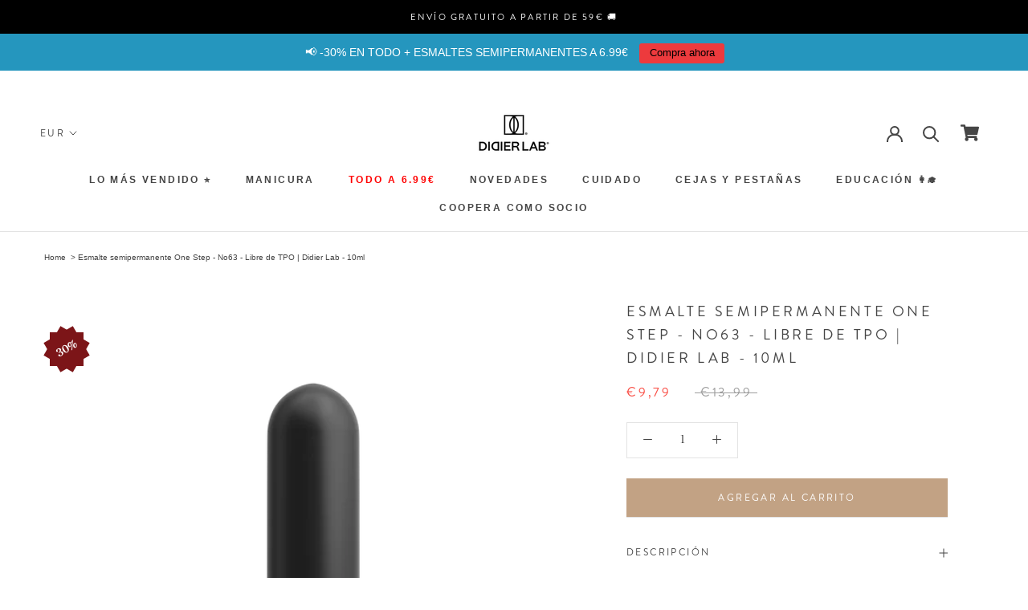

--- FILE ---
content_type: text/html; charset=utf-8
request_url: https://www.didierlab.es/products/one-step-gel-polish-didier-lab-no63-10ml
body_size: 76971
content:
<!doctype html>

<html class="no-js" lang="es">
  <head>
<!-- START Google Ads dynamic remarketing by DigitalDarts.com.au v1.6 -->

<!-- Global site tag (gtag.js) - Google Analytics -->
<script async src="https://www.googletagmanager.com/gtag/js?id=AW-416566195"></script>
<script>
  window.dataLayer = window.dataLayer || [];
  function gtag(){dataLayer.push(arguments);}
  gtag('js', new Date());
  gtag('config', 'AW-416566195');gtag('event', 'view_item', { 'items': [{ 'id': 'shopify_ES_7585901215910_43645120774310', 'google_business_vertical': 'retail' }] });</script>

<!-- END Google Ads dynamic remarketing by DigitalDarts.com.au -->
<!-- Start of Booster Apps Seo-0.1--><title>Esmalte semipermanente One Step - No63 - Libre de TPO | Didier Lab - 1&ndash; Didier Lab España</title><meta name="description" content="Single-phase semi-permanent nail polish. The One Step is a semi-permanent nail polish monophases, they do not require the application of a base or a top coat and do not produce a dispersion layer either. This varnish is flexible and does not crack, it applies as a classic varnish while holding up to 10 days and retires in 3-5min only. Enriched with Calcium, this semi-permanent varnish will help your nails to rebuild. It will also adhere very lightly to the nail plate so as not to damage it." />
<!-- end of Booster Apps SEO -->
    <meta charset="utf-8"> 
    <meta http-equiv="X-UA-Compatible" content="IE=edge,chrome=1">
    <meta name="viewport" content="width=device-width, initial-scale=1.0, height=device-height, minimum-scale=1.0, user-scalable=0">
    <meta name="theme-color" content="">
<meta name="p:domain_verify" content="363c3aad5935879cbf6cfb304b86c52b"/>
    <meta name="google-site-verification" content="iQlvMhcplWumlJb82Yv7j1RFdaLsA6ykh6iHPIxtEPc" />
    
<link rel="canonical" href="https://www.didierlab.es/products/one-step-gel-polish-didier-lab-no63-10ml">
    
	
    	<meta name="robots" content="index, follow" />
	
<link rel="shortcut icon" href="//www.didierlab.es/cdn/shop/files/Favicon_PNG_48x48.png?v=1709047897" type="image/png"><meta property="og:type" content="product">
  <meta property="og:title" content="Esmalte semipermanente One Step - No63 - Libre de TPO | Didier Lab - 10ml"><meta property="og:image" content="http://www.didierlab.es/cdn/shop/files/One_Step_Gel_polish_Didier_Lab_No63_10_ml_3701566500139_1_600x_834339fa-9275-4536-9327-13a5804a6968_grande.webp?v=1768482183">
    <meta property="og:image:secure_url" content="https://www.didierlab.es/cdn/shop/files/One_Step_Gel_polish_Didier_Lab_No63_10_ml_3701566500139_1_600x_834339fa-9275-4536-9327-13a5804a6968_grande.webp?v=1768482183"><meta property="og:image" content="http://www.didierlab.es/cdn/shop/files/E0C9B97E-086C-41A6-8ECB-6A8F187AE903_600x_f27f6ec7-12ed-4b5f-be58-86ae6fc0cf3b_grande.webp?v=1768482183">
    <meta property="og:image:secure_url" content="https://www.didierlab.es/cdn/shop/files/E0C9B97E-086C-41A6-8ECB-6A8F187AE903_600x_f27f6ec7-12ed-4b5f-be58-86ae6fc0cf3b_grande.webp?v=1768482183"><meta property="og:image" content="http://www.didierlab.es/cdn/shop/files/IMG_20221023_220010_336_1_600x_f31d6dae-2abd-4fa9-96e0-ab71e6187889_grande.webp?v=1768482183">
    <meta property="og:image:secure_url" content="https://www.didierlab.es/cdn/shop/files/IMG_20221023_220010_336_1_600x_f31d6dae-2abd-4fa9-96e0-ab71e6187889_grande.webp?v=1768482183"><meta property="product:price:amount" content="9,79">
  <meta property="product:price:currency" content="EUR"><meta property="og:description" content="Single-phase semi-permanent nail polish. The One Step is a semi-permanent nail polish monophases, they do not require the application of a base or a top coat and do not produce a dispersion layer either. This varnish is flexible and does not crack, it applies as a classic varnish while holding up to 10 days and retires in 3-5min only. Enriched with Calcium, this semi-permanent varnish will help your nails to rebuild. It will also adhere very lightly to the nail plate so as not to damage it."><meta property="og:url" content="https://www.didierlab.es/products/one-step-gel-polish-didier-lab-no63-10ml">
<meta property="og:site_name" content="Didier Lab España"><meta name="twitter:card" content="summary"><meta name="twitter:title" content="Esmalte semipermanente One Step - No63 - Libre de TPO | Didier Lab - 10ml">
  <meta name="twitter:description" content="Este producto no contiene TPO. Tener en cuenta que es posible que reciba un producto con un aspecto ligeramente diferente debido a nuestro proceso de renovación de marca. Pedimos disculpas por ello y actualizaremos las imágenes del producto lo antes posible. *Para uso profesional. Contenido:10ml. Esmalte semipermanente monofásico. Los One Step son esmaltes monofásico que no necesitan la aplicación de una base o de un top coat. No producen tampoco de capa de exceso. Es flexible y no se agrieta, se aplica como un esmalte clásico pero dura hasta unos 10 dias y mas, se retira en 3-5 minutos. Este esmalte enriquecido en calcio es suave para las uñas y aumenta su crecimiento. Adhera ligeramente a la placa para no dañarla. El esmalte semipermanente monofásico con una fórmula innovadora, que no solo es un hermoso revestimiento, sino que también restaura las uñas después">
  <meta name="twitter:image" content="https://www.didierlab.es/cdn/shop/files/One_Step_Gel_polish_Didier_Lab_No63_10_ml_3701566500139_1_600x_834339fa-9275-4536-9327-13a5804a6968_600x600_crop_center.webp?v=1768482183">


    <script>window.performance && window.performance.mark && window.performance.mark('shopify.content_for_header.start');</script><meta name="google-site-verification" content="jzzoE2iGP1QA42Xy9FfYwZhgdRT__xaNIHMd6g6TDZs">
<meta id="shopify-digital-wallet" name="shopify-digital-wallet" content="/50763661478/digital_wallets/dialog">
<meta name="shopify-checkout-api-token" content="f54f9b092c7471e7ded54c82ecbb127f">
<meta id="in-context-paypal-metadata" data-shop-id="50763661478" data-venmo-supported="false" data-environment="production" data-locale="es_ES" data-paypal-v4="true" data-currency="EUR">
<link rel="alternate" type="application/json+oembed" href="https://www.didierlab.es/products/one-step-gel-polish-didier-lab-no63-10ml.oembed">
<script async="async" src="/checkouts/internal/preloads.js?locale=es-FR"></script>
<script id="shopify-features" type="application/json">{"accessToken":"f54f9b092c7471e7ded54c82ecbb127f","betas":["rich-media-storefront-analytics"],"domain":"www.didierlab.es","predictiveSearch":true,"shopId":50763661478,"locale":"es"}</script>
<script>var Shopify = Shopify || {};
Shopify.shop = "esdidierlab.myshopify.com";
Shopify.locale = "es";
Shopify.currency = {"active":"EUR","rate":"1.0"};
Shopify.country = "FR";
Shopify.theme = {"name":"uk theme for es","id":115763970214,"schema_name":"Prestige","schema_version":"4.5.4","theme_store_id":null,"role":"main"};
Shopify.theme.handle = "null";
Shopify.theme.style = {"id":null,"handle":null};
Shopify.cdnHost = "www.didierlab.es/cdn";
Shopify.routes = Shopify.routes || {};
Shopify.routes.root = "/";</script>
<script type="module">!function(o){(o.Shopify=o.Shopify||{}).modules=!0}(window);</script>
<script>!function(o){function n(){var o=[];function n(){o.push(Array.prototype.slice.apply(arguments))}return n.q=o,n}var t=o.Shopify=o.Shopify||{};t.loadFeatures=n(),t.autoloadFeatures=n()}(window);</script>
<script id="shop-js-analytics" type="application/json">{"pageType":"product"}</script>
<script defer="defer" async type="module" src="//www.didierlab.es/cdn/shopifycloud/shop-js/modules/v2/client.init-shop-cart-sync_BauuRneq.es.esm.js"></script>
<script defer="defer" async type="module" src="//www.didierlab.es/cdn/shopifycloud/shop-js/modules/v2/chunk.common_JQpvZAPo.esm.js"></script>
<script defer="defer" async type="module" src="//www.didierlab.es/cdn/shopifycloud/shop-js/modules/v2/chunk.modal_Cc_JA9bg.esm.js"></script>
<script type="module">
  await import("//www.didierlab.es/cdn/shopifycloud/shop-js/modules/v2/client.init-shop-cart-sync_BauuRneq.es.esm.js");
await import("//www.didierlab.es/cdn/shopifycloud/shop-js/modules/v2/chunk.common_JQpvZAPo.esm.js");
await import("//www.didierlab.es/cdn/shopifycloud/shop-js/modules/v2/chunk.modal_Cc_JA9bg.esm.js");

  window.Shopify.SignInWithShop?.initShopCartSync?.({"fedCMEnabled":true,"windoidEnabled":true});

</script>
<script>(function() {
  var isLoaded = false;
  function asyncLoad() {
    if (isLoaded) return;
    isLoaded = true;
    var urls = ["https:\/\/loox.io\/widget\/Nk-g7RAXTF\/loox.1609232128074.js?shop=esdidierlab.myshopify.com","https:\/\/script.app.flomllr.com\/controller.js?stamp=1611860194789\u0026shop=esdidierlab.myshopify.com","\/\/cdn.shopify.com\/proxy\/5b33cd5de6ba7707a8ebfc9a0ff320cbb8e5df5ff11ceef7dfde8b883c354c45\/api.goaffpro.com\/loader.js?shop=esdidierlab.myshopify.com\u0026sp-cache-control=cHVibGljLCBtYXgtYWdlPTkwMA","https:\/\/cdn.hextom.com\/js\/eventpromotionbar.js?shop=esdidierlab.myshopify.com","\/\/cdn.shopify.com\/proxy\/4801a008be24ccfa3e066e68e11c17b51827ebad496cb7d0d2b55ee39857e34f\/bucket.useifsapp.com\/theme-files-min\/js\/ifs-script-tag-min.js?v=2\u0026shop=esdidierlab.myshopify.com\u0026sp-cache-control=cHVibGljLCBtYXgtYWdlPTkwMA","https:\/\/omnisnippet1.com\/platforms\/shopify.js?source=scriptTag\u0026v=2025-05-15T07\u0026shop=esdidierlab.myshopify.com"];
    for (var i = 0; i < urls.length; i++) {
      var s = document.createElement('script');
      s.type = 'text/javascript';
      s.async = true;
      s.src = urls[i];
      var x = document.getElementsByTagName('script')[0];
      x.parentNode.insertBefore(s, x);
    }
  };
  if(window.attachEvent) {
    window.attachEvent('onload', asyncLoad);
  } else {
    window.addEventListener('load', asyncLoad, false);
  }
})();</script>
<script id="__st">var __st={"a":50763661478,"offset":3600,"reqid":"55f752b8-91e8-4393-9f32-7b49045f7563-1769568331","pageurl":"www.didierlab.es\/products\/one-step-gel-polish-didier-lab-no63-10ml","u":"52eeda1ff460","p":"product","rtyp":"product","rid":7585901215910};</script>
<script>window.ShopifyPaypalV4VisibilityTracking = true;</script>
<script id="captcha-bootstrap">!function(){'use strict';const t='contact',e='account',n='new_comment',o=[[t,t],['blogs',n],['comments',n],[t,'customer']],c=[[e,'customer_login'],[e,'guest_login'],[e,'recover_customer_password'],[e,'create_customer']],r=t=>t.map((([t,e])=>`form[action*='/${t}']:not([data-nocaptcha='true']) input[name='form_type'][value='${e}']`)).join(','),a=t=>()=>t?[...document.querySelectorAll(t)].map((t=>t.form)):[];function s(){const t=[...o],e=r(t);return a(e)}const i='password',u='form_key',d=['recaptcha-v3-token','g-recaptcha-response','h-captcha-response',i],f=()=>{try{return window.sessionStorage}catch{return}},m='__shopify_v',_=t=>t.elements[u];function p(t,e,n=!1){try{const o=window.sessionStorage,c=JSON.parse(o.getItem(e)),{data:r}=function(t){const{data:e,action:n}=t;return t[m]||n?{data:e,action:n}:{data:t,action:n}}(c);for(const[e,n]of Object.entries(r))t.elements[e]&&(t.elements[e].value=n);n&&o.removeItem(e)}catch(o){console.error('form repopulation failed',{error:o})}}const l='form_type',E='cptcha';function T(t){t.dataset[E]=!0}const w=window,h=w.document,L='Shopify',v='ce_forms',y='captcha';let A=!1;((t,e)=>{const n=(g='f06e6c50-85a8-45c8-87d0-21a2b65856fe',I='https://cdn.shopify.com/shopifycloud/storefront-forms-hcaptcha/ce_storefront_forms_captcha_hcaptcha.v1.5.2.iife.js',D={infoText:'Protegido por hCaptcha',privacyText:'Privacidad',termsText:'Términos'},(t,e,n)=>{const o=w[L][v],c=o.bindForm;if(c)return c(t,g,e,D).then(n);var r;o.q.push([[t,g,e,D],n]),r=I,A||(h.body.append(Object.assign(h.createElement('script'),{id:'captcha-provider',async:!0,src:r})),A=!0)});var g,I,D;w[L]=w[L]||{},w[L][v]=w[L][v]||{},w[L][v].q=[],w[L][y]=w[L][y]||{},w[L][y].protect=function(t,e){n(t,void 0,e),T(t)},Object.freeze(w[L][y]),function(t,e,n,w,h,L){const[v,y,A,g]=function(t,e,n){const i=e?o:[],u=t?c:[],d=[...i,...u],f=r(d),m=r(i),_=r(d.filter((([t,e])=>n.includes(e))));return[a(f),a(m),a(_),s()]}(w,h,L),I=t=>{const e=t.target;return e instanceof HTMLFormElement?e:e&&e.form},D=t=>v().includes(t);t.addEventListener('submit',(t=>{const e=I(t);if(!e)return;const n=D(e)&&!e.dataset.hcaptchaBound&&!e.dataset.recaptchaBound,o=_(e),c=g().includes(e)&&(!o||!o.value);(n||c)&&t.preventDefault(),c&&!n&&(function(t){try{if(!f())return;!function(t){const e=f();if(!e)return;const n=_(t);if(!n)return;const o=n.value;o&&e.removeItem(o)}(t);const e=Array.from(Array(32),(()=>Math.random().toString(36)[2])).join('');!function(t,e){_(t)||t.append(Object.assign(document.createElement('input'),{type:'hidden',name:u})),t.elements[u].value=e}(t,e),function(t,e){const n=f();if(!n)return;const o=[...t.querySelectorAll(`input[type='${i}']`)].map((({name:t})=>t)),c=[...d,...o],r={};for(const[a,s]of new FormData(t).entries())c.includes(a)||(r[a]=s);n.setItem(e,JSON.stringify({[m]:1,action:t.action,data:r}))}(t,e)}catch(e){console.error('failed to persist form',e)}}(e),e.submit())}));const S=(t,e)=>{t&&!t.dataset[E]&&(n(t,e.some((e=>e===t))),T(t))};for(const o of['focusin','change'])t.addEventListener(o,(t=>{const e=I(t);D(e)&&S(e,y())}));const B=e.get('form_key'),M=e.get(l),P=B&&M;t.addEventListener('DOMContentLoaded',(()=>{const t=y();if(P)for(const e of t)e.elements[l].value===M&&p(e,B);[...new Set([...A(),...v().filter((t=>'true'===t.dataset.shopifyCaptcha))])].forEach((e=>S(e,t)))}))}(h,new URLSearchParams(w.location.search),n,t,e,['guest_login'])})(!0,!0)}();</script>
<script integrity="sha256-4kQ18oKyAcykRKYeNunJcIwy7WH5gtpwJnB7kiuLZ1E=" data-source-attribution="shopify.loadfeatures" defer="defer" src="//www.didierlab.es/cdn/shopifycloud/storefront/assets/storefront/load_feature-a0a9edcb.js" crossorigin="anonymous"></script>
<script data-source-attribution="shopify.dynamic_checkout.dynamic.init">var Shopify=Shopify||{};Shopify.PaymentButton=Shopify.PaymentButton||{isStorefrontPortableWallets:!0,init:function(){window.Shopify.PaymentButton.init=function(){};var t=document.createElement("script");t.src="https://www.didierlab.es/cdn/shopifycloud/portable-wallets/latest/portable-wallets.es.js",t.type="module",document.head.appendChild(t)}};
</script>
<script data-source-attribution="shopify.dynamic_checkout.buyer_consent">
  function portableWalletsHideBuyerConsent(e){var t=document.getElementById("shopify-buyer-consent"),n=document.getElementById("shopify-subscription-policy-button");t&&n&&(t.classList.add("hidden"),t.setAttribute("aria-hidden","true"),n.removeEventListener("click",e))}function portableWalletsShowBuyerConsent(e){var t=document.getElementById("shopify-buyer-consent"),n=document.getElementById("shopify-subscription-policy-button");t&&n&&(t.classList.remove("hidden"),t.removeAttribute("aria-hidden"),n.addEventListener("click",e))}window.Shopify?.PaymentButton&&(window.Shopify.PaymentButton.hideBuyerConsent=portableWalletsHideBuyerConsent,window.Shopify.PaymentButton.showBuyerConsent=portableWalletsShowBuyerConsent);
</script>
<script data-source-attribution="shopify.dynamic_checkout.cart.bootstrap">document.addEventListener("DOMContentLoaded",(function(){function t(){return document.querySelector("shopify-accelerated-checkout-cart, shopify-accelerated-checkout")}if(t())Shopify.PaymentButton.init();else{new MutationObserver((function(e,n){t()&&(Shopify.PaymentButton.init(),n.disconnect())})).observe(document.body,{childList:!0,subtree:!0})}}));
</script>
<link id="shopify-accelerated-checkout-styles" rel="stylesheet" media="screen" href="https://www.didierlab.es/cdn/shopifycloud/portable-wallets/latest/accelerated-checkout-backwards-compat.css" crossorigin="anonymous">
<style id="shopify-accelerated-checkout-cart">
        #shopify-buyer-consent {
  margin-top: 1em;
  display: inline-block;
  width: 100%;
}

#shopify-buyer-consent.hidden {
  display: none;
}

#shopify-subscription-policy-button {
  background: none;
  border: none;
  padding: 0;
  text-decoration: underline;
  font-size: inherit;
  cursor: pointer;
}

#shopify-subscription-policy-button::before {
  box-shadow: none;
}

      </style>

<script>window.performance && window.performance.mark && window.performance.mark('shopify.content_for_header.end');</script>
        
        
        
        
        
        
        
        
        
        
        
        
        
        
        
        
        
        

    <link rel="stylesheet" href="//www.didierlab.es/cdn/shop/t/2/assets/theme.scss.css?v=49533629369611951011767561052">
     <link rel="stylesheet" href="//www.didierlab.es/cdn/shop/t/2/assets/custom.css?v=69173388955334050311769174655">
    <link href="//www.didierlab.es/cdn/shop/t/2/assets/font-awesome.scss.css?v=71163560328285962591606571367" type="text/css" rel="stylesheet">
    
    <script type="application/ld+json">
{
	"@context": "http://schema.org",
	"@type": "LocalBusiness",
	"address": {
		"@type": "PostalAddress",
		"addressLocality": "Warszawa",
		"streetAddress": "Aleja Prymasa Tysiąclecia 76C",
		"postalCode": "01-424",
		"addressRegion": "mazowieckie"
	},
	"name": "LABORATOIRES DIDIER SP. Z O.O",
    "openingHours": [
		"Mo-Fr 07:00-15:00"
	],
	"email": "biuro@didierlab.pl",
	"telephone": "732681306",
	"vatID": "7010520265",
	"image": "https://cdn.shopify.com/s/files/1/0406/2711/0042/files/Didier_Lab_LogoB_115x.jpg"
}
</script>

    <script>
      // This allows to expose several variables to the global scope, to be used in scripts
      window.theme = {
        template: "product",
        localeRootUrl: '',
        shopCurrency: "EUR",
        moneyFormat: "€{{amount_with_comma_separator}}",
        moneyWithCurrencyFormat: "€{{amount_with_comma_separator}} EUR",
        useNativeMultiCurrency: false,
        currencyConversionEnabled: true,
        currencyConversionMoneyFormat: "money_format",
        currencyConversionRoundAmounts: true,
        productImageSize: "natural",
        searchMode: "product",
        showPageTransition: true,
        showElementStaggering: true,
        showImageZooming: true
      };

      window.languages = {
        cartAddNote: "Agrega una nota",
        cartEditNote: "Editar la nota de la orden",
        productImageLoadingError: "La imagen no puede ser descargada. Por favor intente refrescar la página.",
        productFormAddToCart: "Agregar al carrito",
        productFormUnavailable: "No disponible",
        productFormSoldOut: "Agotado",
        shippingEstimatorOneResult: "1 opción disponible",
        shippingEstimatorMoreResults: "{{count}} opciones disponibles",
        shippingEstimatorNoResults: "Ningún envío pudo ser encontrado"
      };

      window.lazySizesConfig = {
        loadHidden: false,
        hFac: 0.5,
        expFactor: 2,
        ricTimeout: 150,
        lazyClass: 'Image--lazyLoad',
        loadingClass: 'Image--lazyLoading',
        loadedClass: 'Image--lazyLoaded'
      };

      document.documentElement.className = document.documentElement.className.replace('no-js', 'js');
      document.documentElement.style.setProperty('--window-height', window.innerHeight + 'px');

      // We do a quick detection of some features (we could use Modernizr but for so little...)
      (function() {
        document.documentElement.className += ((window.CSS && window.CSS.supports('(position: sticky) or (position: -webkit-sticky)')) ? ' supports-sticky' : ' no-supports-sticky');
        document.documentElement.className += (window.matchMedia('(-moz-touch-enabled: 1), (hover: none)')).matches ? ' no-supports-hover' : ' supports-hover';
      }());

      (function () {
        window.onpageshow = function(event) {
          if (event.persisted) {
            window.location.reload();
          }
        };
      })();
    </script>

    <script src="//www.didierlab.es/cdn/shop/t/2/assets/lazysizes.min.js?v=174358363404432586981606571321" async></script>

    
      <script src="//cdn.shopify.com/s/javascripts/currencies.js" defer></script>
    
<script src="https://polyfill-fastly.net/v3/polyfill.min.js?unknown=polyfill&features=fetch,Element.prototype.closest,Element.prototype.remove,Element.prototype.classList,Array.prototype.includes,Array.prototype.fill,Object.assign,CustomEvent,IntersectionObserver,IntersectionObserverEntry,URL" defer></script>
    <script src="//www.didierlab.es/cdn/shop/t/2/assets/libs.min.js?v=88466822118989791001606571319" defer></script>
    <script src="//www.didierlab.es/cdn/shop/t/2/assets/theme.min.js?v=44228621816270614791606571289" defer></script>
    <script src="//www.didierlab.es/cdn/shop/t/2/assets/jquery.min.js?v=81049236547974671631606571310" ></script>
    <script src="//www.didierlab.es/cdn/shop/t/2/assets/custom.js?v=133722471511728387251734424089" defer></script>
    
        
    <script>
    localStorage.setItem('partner_27', false);      
    localStorage.setItem('partner_57', false);
    </script>
    
    <!-- WPD Start -->
                
         

               
               <!-- WPD End -->
    

    
  <script type="application/ld+json">
  {
    "@context": "http://schema.org",
    "@type": "Product",
    "offers": [{
          "@type": "Offer",
          "name": "Default Title",
          "availability":"https://schema.org/InStock",
          "price": "9,79",
          "priceCurrency": "EUR",
          "priceValidUntil": "2026-02-07","sku": "M0000000065","url": "/products/one-step-gel-polish-didier-lab-no63-10ml/products/one-step-gel-polish-didier-lab-no63-10ml?variant=43645120774310"
        }
],
      "gtin13": "3701566500139",
      "productId": "3701566500139",

    "brand": {
      "name": "esdidierlab"
    },
    "name": "Esmalte semipermanente One Step - No63 - Libre de TPO | Didier Lab - 10ml",
    "description": "Este producto no contiene TPO. Tener en cuenta que es posible que reciba un producto con un aspecto ligeramente diferente debido a nuestro proceso de renovación de marca. Pedimos disculpas por ello y actualizaremos las imágenes del producto lo antes posible.\n*Para uso profesional.\n\nContenido:10ml.\n\nEsmalte semipermanente monofásico. Los One Step son esmaltes monofásico que no necesitan la aplicación de una base o de un top coat. No producen tampoco de capa de exceso. Es flexible y no se agrieta, se aplica como un esmalte clásico pero dura hasta unos 10 dias y mas, se retira en 3-5 minutos. Este esmalte enriquecido en calcio es suave para las uñas y aumenta su crecimiento. Adhera ligeramente a la placa para no dañarla.\nEl esmalte semipermanente monofásico con una fórmula innovadora, que no solo es un hermoso revestimiento, sino que también restaura las uñas después de técnicas agresivas de manicura.\nImportante: Este producto está recomendado para su uso en uñas naturales.¡Importante saber! La colección One Step está diseñada para una aplicación y retirada rápidas. Dado que los esmaltes One Step no incluyen un top coat, carecen de protección UV. Es probable que el color del esmalte cambie debido a la exposición a los rayos UV.",
    "category": "Esmalte semipermanente",
    "url": "/products/one-step-gel-polish-didier-lab-no63-10ml/products/one-step-gel-polish-didier-lab-no63-10ml",
    "sku": "M0000000065",
    "image": {
      "@type": "ImageObject",
      "url": "https://www.didierlab.es/cdn/shop/files/One_Step_Gel_polish_Didier_Lab_No63_10_ml_3701566500139_1_600x_834339fa-9275-4536-9327-13a5804a6968_1024x.webp?v=1768482183",
      "image": "https://www.didierlab.es/cdn/shop/files/One_Step_Gel_polish_Didier_Lab_No63_10_ml_3701566500139_1_600x_834339fa-9275-4536-9327-13a5804a6968_1024x.webp?v=1768482183",
      "name": "Esmalte semipermanente One Step - No63 - Libre de TPO | Didier Lab - 10ml",
      "width": "1024",
      "height": "1024"
    }
  }
  </script>



  <script type="application/ld+json">
  {
    "@context": "http://schema.org",
    "@type": "BreadcrumbList",
  "itemListElement": [{
      "@type": "ListItem",
      "position": 1,
      "name": "Translation missing: es.general.breadcrumb.home",
      "item": "https://www.didierlab.es"
    },{
          "@type": "ListItem",
          "position": 2,
          "name": "Esmalte semipermanente One Step - No63 - Libre de TPO | Didier Lab - 10ml",
          "item": "https://www.didierlab.es/products/one-step-gel-polish-didier-lab-no63-10ml"
        }]
  }
  </script>

   

<script>window.__pagefly_analytics_settings__={"version":2,"visits":815,"dashboardVisits":"64","storefrontPassword":"","acceptGDPR":true,"acceptTracking":false,"planMigrated":true,"install_app":"1","klaviyoListKey":"MFNKPU","create_first_product_page":"1","publish_first_product_page":"1","first_visit_pricing_plan":"1","pageflyThemeId":117291647142,"create_first_regular_page":"1","publish_first_regular_page":"1","acceptGATracking":true,"acceptCrisp":true,"acceptCookies":true};</script>


  <!-- Start pageview.com pixel -->
<script>
  !function(e,t,n,s,a,c,p,o,r){e.pageview||((p=e.pageview=function()
  {p.process?p.process.apply(p,arguments):p.queue.push(arguments)}).queue=[],
  p.t=1*new Date,(o=t.createElement("script")).async=1,o.src="https://d1sgcddsx3hw5u.cloudfront.net/pixel.js?t="+864e5*Math.ceil(new Date/864e5),
  (r=t.getElementsByTagName("script")[0]).parentNode.insertBefore(o,r))}(window,document);

  pageview("init", 1591);
  
</script>
<!-- End pageview.com pixel -->





  

<script id="sca_fg_cart_ShowGiftAsProductTemplate" type="text/template">
  
  <div class="item not-sca-qv" id="sca-freegift-{{productID}}">
    <a class="close_box" style="display: none;position: absolute;top:5px;right: 10px;font-size: 22px;font-weight: bold;cursor: pointer;text-decoration:none;color: #aaa;">×</a>
    <a href="/products/{{productHandle}}" target="_blank"><img style="margin-left: auto; margin-right: auto; width: 50%;" class="lazyOwl" data-src="{{productImageURL}}"></a>
    <div class="sca-product-shop">
      <div class="review-summary3">
        <div class="yotpo bottomLine" style="text-align:center"
          data-product-id="{{productID}}"
          data-product-models="{{productID}}"
          data-name="{{productTitle}}"
          data-url="/products/{{productHandle}}">
        </div>
      </div>
      <div class="f-fix"><span class="sca-product-title" style="white-space: nowrap;color:#000;{{showfgTitle}}">{{productTitle}}</span>
          <div id="product-variants-{{productID}}">
            <div class="sca-price" id="price-field-{{productID}}">
              <span class="sca-old-price">{{variant_compare_at_price}}</span>
              <span class="sca-special-price">{{variant_price}}</span>
            </div>
            <div id="stay-content-sca-freegift-{{productID}}" class="sca-fg-cart-item">
              <a class="close_box" style="display: none;position: absolute;top:5px;right: 10px;font-size: 22px;font-weight: bold;cursor: pointer;text-decoration:none;color: #aaa;">×</a>
              <select id="product-select-{{productID}}" name="id" style="display: none">
                {{optionVariantData}}
              </select>
            </div>
          </div>
          <button type='button' id="sca-btn-select-{{productID}}" class="sca-button" onclick="onclickSelect_{{productID}}();"><span>{{SelectButton}}</span></button>
          <button type='button' id="sca-btn-{{productID}}" class="sca-button" style="display: none"><span>{{AddToCartButton}}</span></button>
      </div>
    </div>
  </div>
  
</script>
<script id = "sca_fg_cart_ShowGiftAsProductScriptTemplate" type="text/template">
  
  
    var selectCallback_{{productID}}=function(t,a){if(t?(t.available?(SECOMAPP.jQuery("#sca-btn-{{productID}}").removeClass("disabled").removeAttr("disabled").html("<span>{{AddToCartButton}}</span>").fadeTo(200,1),SECOMAPP.jQuery("#sca-btn-{{productID}}").unbind("click"),SECOMAPP.jQuery("#sca-btn-{{productID}}").click(SECOMAPP.jQuery.proxy(function(){SECOMAPP.addGiftToCart(t.id,1)},t))):SECOMAPP.jQuery("#sca-btn-{{productID}}").html("<span>{{UnavailableButton}}</span>").addClass("disabled").attr("disabled","disabled").fadeTo(200,.5),t.compare_at_price>t.price?SECOMAPP.jQuery("#price-field-{{productID}}").html("<span class='sca-old-price'>"+SECOMAPP.formatMoney(t.compare_at_price)+"</span>&nbsp;<s class='sca-special-price'>"+SECOMAPP.formatMoney(t.price)+"</s>"):SECOMAPP.jQuery("#price-field-{{productID}}").html("<span class='sca-special-price'>"+SECOMAPP.formatMoney(t.price)+"</span>")):SECOMAPP.jQuery("#sca-btn-{{productID}}").html("<span>{{UnavailableButton}}</span>").addClass("disabled").attr("disabled","disabled").fadeTo(200,.5),t&&t.featured_image){var e=SECOMAPP.jQuery("#sca-freegift-{{productID}} img"),_=t.featured_image,c=e[0];Shopify.Image.switchImage(_,c,function(t,a,e){SECOMAPP.jQuery(e).parents("a").attr("href",t),SECOMAPP.jQuery(e).attr("src",t)})}},onclickSelect_{{productID}}=function(t){SECOMAPP.jQuery.getJSON("/products/{{productHandle}}.js",{_:(new Date).getTime()},function(t){SECOMAPP.jQuery(".owl-item #sca-freegift-{{productID}} span.sca-product-title").html(t.title);var e=[];SECOMAPP.jQuery.each(t.options,function(t,a){e[t]=a.name}),t.options=e;for(var a={{variantsGiftList}},_={{mainVariantsList}},c=t.variants.length-1;-1<c;c--)a.indexOf(t.variants[c].id)<0&&_.indexOf(t.variants[c].id)<0&&t.variants.splice(c,1);for(var o=_.length-1;-1<o;o--){var i=a[o],r=_[o],n=-1,s=-1;for(c=t.variants.length-1;-1<c;c--)t.variants[c].id==i?n=c:t.variants[c].id==r&&(s=c);-1<n&&-1<s&n!==s?("undefined"!=typeof SECOMAPP&&void 0!==SECOMAPP.fgsettings&&!0===SECOMAPP.fgsettings.sca_sync_gift&&void 0!==SECOMAPP.fgsettings.sca_fg_gift_variant_quantity_format&&"equal_original_inventory"===SECOMAPP.fgsettings.sca_fg_gift_variant_quantity_format&&(t.variants[n].available=t.variants[s].available,t.variants[n].inventory_management=t.variants[s].inventory_management),t.variants[n].option1=t.variants[s].option1,t.variants[n].options[0].name=t.variants[s].options[0].name,t.variants[n].options[1]&&(t.variants[n].options[1].name=t.variants[s].options[1].name,t.variants[n].option2=t.variants[s].option2),t.variants[n].options[2]&&(t.variants[n].options[2].name=t.variants[s].options[2].name,t.variants[n].option3=t.variants[s].option3),t.variants[n].title=t.variants[s].title,t.variants[n].name=t.variants[s].name,t.variants[n].public_title=t.variants[s].public_title,t.variants.splice(s,1)):(t.variants[s].id=i,t.variants[s].compare_at_price||(t.variants[s].compare_at_price=t.variants[s].price),t.variants[s].price=SECOMAPP.fgdata.giftid_price_mapping[i])}SECOMAPP.jQuery("#sca-btn-select-{{productID}}").hide(),SECOMAPP.jQuery("#product-select-{{productID}}").show(),SECOMAPP.jQuery("#sca-btn-{{productID}}").show(),SECOMAPP.jQuery("#stay-content-sca-freegift-{{productID}} .close_box").show(),SECOMAPP.jQuery("#stay-content-sca-freegift-{{productID}} .close_box").click(function(){SECOMAPP.jQuery("#stay-content-sca-freegift-{{productID}}").hide(),SECOMAPP.jQuery("#sca-btn-{{productID}}").hide(),SECOMAPP.jQuery("#sca-btn-select-{{productID}}").show()}),onclickSelect_{{productID}}=function(){SECOMAPP.jQuery("#stay-content-sca-freegift-{{productID}}").show(),SECOMAPP.jQuery("#sca-btn-{{productID}}").show(),SECOMAPP.jQuery("#sca-btn-select-{{productID}}").hide()},1==t.variants.length?(-1!==t.variants[0].title.indexOf("Default")&&SECOMAPP.jQuery("#sca-freegift-{{productID}} .selector-wrapper").hide(),1==t.variants[0].available&&(SECOMAPP.jQuery("#sca-btn-{{productID}}").show(),SECOMAPP.jQuery("#sca-btn-select-{{productID}}").hide(),SECOMAPP.jQuery("#sca-btn-{{productID}}").removeClass("disabled").removeAttr("disabled").html("<span>{{AddToCartButton}}</span>").fadeTo(200,1),SECOMAPP.jQuery("#sca-btn-{{productID}}").unbind("click"),SECOMAPP.jQuery("#sca-btn-{{productID}}").click(SECOMAPP.jQuery.proxy(function(){SECOMAPP.addGiftToCart(t.variants[0].id,1)},t)))):(new Shopify.OptionSelectors("product-select-{{productID}}",{product:t,onVariantSelected:selectCallback_{{productID}},enableHistoryState:!0}),SECOMAPP.jQuery("#stay-content-sca-freegift-{{productID}}").show(),SECOMAPP.jQuery("#stay-content-sca-freegift-{{productID}}").focus())})};1=={{variantsGiftList}}.length&&onclickSelect_{{productID}}();
  
</script>

<script id="sca_fg_cart_ShowGiftAsVariantTemplate" type="text/template">
  
  <div class="item not-sca-qv" id="sca-freegift-{{variantID}}">
    <a href="/products/{{productHandle}}?variant={{originalVariantID}}" target="_blank"><img style="margin-left: auto; margin-right: auto; width: 50%;" class="lazyOwl" data-src="{{variantImageURL}}"></a>
    <div class="sca-product-shop">
      <div class="review-summary3">
        <div class="yotpo bottomLine" style="text-align:center"
          data-product-id="{{productID}}"
          data-product-models="{{productID}}"
          data-name="{{productTitle}}"
          data-url="/products/{{productHandle}}">
        </div>
      </div>
      <div class="f-fix">
        <span class="sca-product-title" style="white-space: nowrap;color:#000;">{{variantTitle}}</span>
        <div class="sca-price">
          <span class="sca-old-price">{{variant_compare_at_price}}</span>
          <span class="sca-special-price">{{variant_price}}</span>
        </div>
        <button type="button" id="sca-btn{{variantID}}" class="sca-button" onclick="SECOMAPP.addGiftToCart({{variantID}},1);">
          <span>{{AddToCartButton}}</span>
        </button>
      </div>
    </div>
  </div>
  
</script>

<script id="sca_fg_prod_GiftList" type="text/template">
  
  <a style="text-decoration: none !important" id ="{{giftShowID}}" class="product-image freegif-product-image freegift-info-{{giftShowID}}"
     title="{{giftTitle}}" href="/products/{{productsHandle}}">
    <img class="not-sca-qv" src="{{giftImgUrl}}" alt="{{giftTitle}}" />
  </a>
  
</script>

<script id="sca_fg_prod_Gift_PopupDetail" type="text/template">
  
  <div class="sca-fg-item fg-info-{{giftShowID}}" style="display:none;z-index:2147483647;">
    <div class="sca-fg-item-options">
      <div class="sca-fg-item-option-title">
        <em>{{freegiftRuleName}}</em>
      </div>
      <div class="sca-fg-item-option-ct">
        <!--        <div class="sca-fg-image-item">
                        <img src="{{giftImgUrl}}" /> -->
        <div class="sca-fg-item-name">
          <a href="#">{{giftTitle}}</a>
        </div>
        <!--        </div> -->
      </div>
    </div>
  </div>
  
</script>

<script id="sca_fg_ajax_GiftListPopup" type="text/template">
  
  <div id="freegift_popup" class="mfp-hide">
    <div id="sca-fg-owl-carousel">
      <div id="freegift_cart_container" class="sca-fg-cart-container" style="display: none;">
        <div id="freegift_message" class="owl-carousel"></div>
      </div>
      <div id="sca-fg-slider-cart" style="display: none;">
        <div class="sca-fg-cart-title">
          <strong>{{popupTitle}}</strong>
        </div>
        <div id="sca_freegift_list" class="owl-carousel"></div>
      </div>
    </div>
  </div>
  
</script>

<script id="sca_fg_checkout_confirm_popup" type="text/template">
    
         <div class='sca-fg-checkout-confirm-popup' style='font-family: "Myriad","Cardo","Big Caslon","Bodoni MT",Georgia,serif; position: relative;background: #FFF;padding: 20px 20px 50px 20px;width: auto;max-width: 500px;margin: 20px auto;'>
             <h1 style='font-family: "Oswald","Cardo","Big Caslon","Bodoni MT",Georgia,serif;'>YOU CAN STILL ADD MORE!</h1>
             <p>You get 1 free item with every product purchased. It looks like you can still add more free item(s) to your cart. What would you like to do?</p>
             <p class='sca-fg-checkout-confirm-buttons' style='float: right;'>
                 <a class='btn popup-modal-dismiss action_button add_to_cart' href='#' style='width: 200px !important;margin-right: 20px;'>ADD MORE</a>
                 <a class='btn checkout__button continue-checkout action_button add_to_cart' href='/checkout' style='width: 200px !important;'>CHECKOUT</a>
             </p>
         </div>
    
</script>



<link href="//www.didierlab.es/cdn/shop/t/2/assets/sca.freegift.css?v=95952017956023990191606571324" rel="stylesheet" type="text/css" media="all" />
<script src="//www.didierlab.es/cdn/shopifycloud/storefront/assets/themes_support/option_selection-b017cd28.js" type="text/javascript"></script>
<script data-cfasync="false">
    Shopify.money_format = "€{{amount_with_comma_separator}}";
    //enable checking free gifts condition when checkout clicked
    if ((typeof SECOMAPP) === 'undefined') { window.SECOMAPP = {}; };
    SECOMAPP.enableOverrideCheckout = true;
    //    SECOMAPP.preStopAppCallback = function(cart){
    //        if(typeof yotpo!=='undefined' && typeof yotpo.initWidgets==='function'){
    //            yotpo.initWidgets();
    //        }
    //    }
</script>
<script data-cfasync="false" type="text/javascript">
  /* Smart Ecommerce App (SEA Inc)
  * http://www.secomapp.com
  * Do not reuse those source codes if don't have permission of us.
  * */
  
  
  (function(){if(!Array.isArray){Array.isArray=function(e){return Object.prototype.toString.call(e)==="[object Array]"}}"function"!==typeof Object.create&&(Object.create=function(e){function t(){}t.prototype=e;return new t});if(!Object.keys){Object.keys=function(e){var t=[],r;for(r in e){if(Object.prototype.hasOwnProperty.call(e,r)){t.push(r)}}return t}}if(!String.prototype.endsWith){Object.defineProperty(String.prototype,"endsWith",{value:function(e,t){var r=this.toString();if(t===undefined||t>r.length){t=r.length}t-=e.length;var i=r.indexOf(e,t);return i!==-1&&i===t},writable:true,enumerable:true,configurable:true})}if(!Array.prototype.indexOf){Array.prototype.indexOf=function(e,t){var r;if(this==null){throw new TypeError('"this" is null or not defined')}var i=Object(this);var n=i.length>>>0;if(n===0){return-1}var o=+t||0;if(Math.abs(o)===Infinity){o=0}if(o>=n){return-1}r=Math.max(o>=0?o:n-Math.abs(o),0);while(r<n){if(r in i&&i[r]===e){return r}r++}return-1}}if(!Array.prototype.forEach){Array.prototype.forEach=function(e,t){var r,i;if(this==null){throw new TypeError(" this is null or not defined")}var n=Object(this);var o=n.length>>>0;if(typeof e!=="function"){throw new TypeError(e+" is not a function")}if(arguments.length>1){r=t}i=0;while(i<o){var a;if(i in n){a=n[i];e.call(r,a,i,n)}i++}}}console=console||{};console.log=console.log||function(){};if(typeof Shopify==="undefined"){Shopify={}}if(typeof Shopify.onError!=="function"){Shopify.onError=function(){}}if(typeof SECOMAPP==="undefined"){SECOMAPP={}}SECOMAPP.removeGiftsVariant=function(e){setTimeout(function(){try{e("select option").not(".sca-fg-cart-item select option").filter(function(){var t=e(this).val();var r=e(this).text();if(r.indexOf(" - ")!==-1){r=r.slice(0,r.indexOf(" - "))}var i=[];if(r.indexOf(" / ")!==-1){i=r.split(" / ");r=i[i.length-1]}if(typeof SECOMAPP.gifts_list_avai!=="undefined"&&typeof SECOMAPP.gifts_list_avai[t]!=="undefined"||r.endsWith("% off)")){e(this).parent("select").find("option").not(".sca-fg-cart-item select option").filter(function(){var i=e(this).val();var n=e(this).text();return n.endsWith(r)||i==t}).remove();e(".dropdown *,ul li,label,div").filter(function(){var i=e(this).html(),n=e(this).data("value");return i&&i.endsWith(r)||n==t}).remove();return true}return false})}catch(e){console.log(e)}},500)};SECOMAPP.formatMoney=function(e,t){if(typeof e=="string"){e=e.replace(".","")}var r="";var i=typeof Shopify!=="undefined"&&typeof Shopify.money_format!=="undefined"?Shopify.money_format:"{{amount}}";var n=/\{\{\s*(\w+)\s*\}\}/;var o=t||(typeof this.fgsettings.sca_currency_format==="string"&&this.fgsettings.sca_currency_format.indexOf("amount")>-1?this.fgsettings.sca_currency_format:null)||i;if(o.indexOf("amount_no_decimals_no_comma_separator")<0&&o.indexOf("amount_no_comma_separator_up_cents")<0&&o.indexOf("amount_up_cents")<0&&typeof Shopify.formatMoney==="function"){return Shopify.formatMoney(e,o)}function a(e,t){return typeof e=="undefined"?t:e}function f(e,t,r,i,n,o){t=a(t,2);r=a(r,",");i=a(i,".");if(isNaN(e)||e==null){return 0}e=(e/100).toFixed(t);var f=e.split("."),c=f[0].replace(/(\d)(?=(\d\d\d)+(?!\d))/g,"$1"+r),s=f[1]?!n||!o?i+f[1]:n+f[1]+o:"";return c+s}switch(o.match(n)[1]){case"amount":r=f(e,2);break;case"amount_no_decimals":r=f(e,0);break;case"amount_with_comma_separator":r=f(e,2,",",".");break;case"amount_no_decimals_with_comma_separator":r=f(e,0,",",".");break;case"amount_no_decimals_no_comma_separator":r=f(e,0,"","");break;case"amount_up_cents":r=f(e,2,",","","<sup>","</sup>");break;case"amount_no_comma_separator_up_cents":r=f(e,2,"","","<sup>","</sup>");break}return o.replace(n,r)};SECOMAPP.setCookie=function(e,t,r,i,n){var o=new Date;o.setTime(o.getTime()+r*24*60*60*1e3+i*60*1e3);var a="expires="+o.toUTCString();document.cookie=e+"="+t+";"+a+(n?";path="+n:";path=/")};SECOMAPP.deleteCookie=function(e,t){document.cookie=e+"=; expires=Thu, 01 Jan 1970 00:00:00 UTC; "+(t?";path="+t:";path=/")};SECOMAPP.getCookie=function(e){var t=e+"=";var r=document.cookie.split(";");for(var i=0;i<r.length;i++){var n=r[i];while(n.charAt(0)==" ")n=n.substring(1);if(n.indexOf(t)==0)return n.substring(t.length,n.length)}return""};SECOMAPP.getQueryString=function(){var e={};var t=window.location.search.substring(1);var r=t.split("&");for(var i=0;i<r.length;i++){var n=r[i].split("=");if(typeof e[n[0]]==="undefined"){e[n[0]]=decodeURIComponent(n[1])}else if(typeof e[n[0]]==="string"){var o=[e[n[0]],decodeURIComponent(n[1])];e[n[0]]=o}else{e[n[0]].push(decodeURIComponent(n[1]))}}return e};SECOMAPP.freegifts_product_json=function(e){if(e){for(var t=0;t<e.options.length;t++)if(typeof e.options[t]!=="undefined"&&typeof e.options[t].values!=="undefined"){var r=e.options[t];for(var i=0;i<r.values.length;i++)(r.values[i].endsWith("(Freegifts)")||r.values[i].endsWith("% off)"))&&(r.values.splice(i,1),i--)}for(var n=function(e){for(var t in e)if(e.hasOwnProperty(t))return!1;return!0},o=e.price,a=e.price_max,f=e.price_min,c=e.compare_at_price,s=e.compare_at_price_max,p=e.compare_at_price_min,t=0;t<e.variants.length;t++){var i=e.variants[t],u=i.option3?i.option3:i.option2?i.option2:i.option1;"undefined"!=typeof SECOMAPP&&"undefined"!=typeof SECOMAPP.gifts_list_avai&&!n(SECOMAPP.gifts_list_avai)&&"undefined"!=typeof SECOMAPP.gifts_list_avai[i.id]||u.endsWith("(Freegifts)")||u.endsWith("% off)")?(e.variants.splice(t,1),t-=1):(a>=i.price&&(a=i.price,o=i.price),f<=i.price&&(f=i.price),i.compare_at_price&&(s>=i.compare_at_price&&(s=i.compare_at_price,c=i.compare_at_price),p<=i.compare_at_price&&(p=i.compare_at_price)),1==i.available&&(e.available=!0))}e.price=o,e.price_max=f,e.price_min=a,e.compare_at_price=c,e.compare_at_price_max=p,e.compare_at_price_min=s,e.price_varies=f>a?!0:!1,e.compare_at_price_varies=p>s?!0:!1}return e};SECOMAPP.fg_codes=[];if(SECOMAPP.getCookie("sca_fg_codes")!==""){SECOMAPP.fg_codes=JSON.parse(SECOMAPP.getCookie("sca_fg_codes"))}var e=SECOMAPP.getQueryString();if(e["freegifts_code"]&&SECOMAPP.fg_codes.indexOf(e["freegifts_code"])===-1){if(typeof SECOMAPP.activateOnlyOnePromoCode!=="undefined"&&SECOMAPP.activateOnlyOnePromoCode===true){SECOMAPP.fg_codes=[]}SECOMAPP.fg_codes.push(e["freegifts_code"]);SECOMAPP.setCookie("sca_fg_codes",JSON.stringify(SECOMAPP.fg_codes))}})();
  
  ;SECOMAPP.customer={};SECOMAPP.customer.orders=[];SECOMAPP.customer.freegifts=[];;SECOMAPP.customer.email=null;SECOMAPP.customer.first_name=null;SECOMAPP.customer.last_name=null;SECOMAPP.customer.tags=null;SECOMAPP.customer.orders_count=null;SECOMAPP.customer.total_spent=null;
</script>

<link rel="stylesheet" href="//www.didierlab.es/cdn/shop/t/2/assets/sca-pp.css?v=26248894406678077071606571298">
 <script>
  
  SCAPPShop = {};
    
  </script>
<script src="//www.didierlab.es/cdn/shop/t/2/assets/sca-pp-initial.js?v=178798593565473250661606571326" type="text/javascript"></script>
   

	<script>var loox_global_hash = '1769524884551';</script><style>.loox-reviews-default { max-width: 1200px; margin: 0 auto; }</style>

                <script type="text/javascript">
    //var sm_quantity_selector_attr = 'id';
    var sm_override_checkout_button = true;
  	if (window.location.pathname == '/collections/all') {
      	window.location.replace('/collections/all-products');
  	}
  	
        
		
        var smFeaturedImage = 'files/One_Step_Gel_polish_Didier_Lab_No63_10_ml_3701566500139_1_600x_834339fa-9275-4536-9327-13a5804a6968.webp';
        var productSMHandle = 'one-step-gel-polish-didier-lab-no63-10ml';
        var productSMTitle = 'Esmalte semipermanente One Step - No63 - Libre de TPO | Didier Lab - 10ml';
    
    var sm_is_cart_page = false;
	
</script>

<style>
#gift_container, #gift_container .giftContainerContent, #smProductDetailGiftWrapper {
  all: unset;
}

#gift_container .giftContainerContent *, #smProductDetailGiftWrapper * {
	all: unset;
}

#sticky_gift_icon.stickyGartRight {
  	right: 20px;
    bottom: 20px;
}
#sticky_gift_icon {
    position: fixed;
    bottom: 200px;
    right: 15px;
    z-index: 9999;
}
#sticky_gift_icon a {
    text-decoration: none;
    font-size: 20px;
    color: #34495e;
}
#sticky_gift_icon span {
    display: block;
    -webkit-border-radius: 40px;
    -moz-border-radius: 40px;
    border-radius: 40px;
    background-color: rgba(255,255,255,.9);
    -webkit-box-shadow: 1px 1px 5px grey;
    -moz-box-shadow: 1px 1px 5px grey;
    box-shadow: 1px 1px 5px grey;
    padding: 10px;
    width: 40px;
    height: 40px;
    margin: 0 auto;
    line-height: 40px !important;
    text-align: center;
    text-align: -moz-center;
    text-align: -webkit-center;
    position: relative;
    box-sizing: content-box !important;
    z-index: 1;
}
#sticky_gift_icon mark {
    -webkit-border-radius: 20px;
    -moz-border-radius: 20px;
    border-radius: 20px;
    border: 2px solid #FFF;
    width: 20px;
    height: 20px;
    background-color: #FF6B6B;
    position: absolute;
    top: -5px;
    left: -10px;
    font-size: 10px;
    line-height: 20px;
    font-family: Roboto,sans-serif;
    color: #FFF;
    font-weight: 700;
    box-sizing: content-box !important;
}
#sticky_gift_icon svg.showGifts {
  	height: 30px;
	width: 30px;
	margin-top: 3px;
}
#sticky_gift_icon svg.hideGifts {
  	height: 25px;
    width: 25px;
    margin-top: 8px;
  	display: none;
}

#gift_container {
  color:black;
  position: fixed;
  z-index: 9999999;
  bottom: 95px;
  right: 20px;
  max-height: 80%;
  overflow-y: scroll;
  overflow-x: hidden;
  -webkit-box-shadow: rgba(0, 0, 0, 0.16) 0px 5px 40px, rgb(0, 0, 0) 0px 5px 0px 0px inset !important;
  -moz-box-shadow: rgba(0, 0, 0, 0.16) 0px 5px 40px, rgb(0, 0, 0) 0px 5px 0px 0px inset !important;
  box-shadow: rgba(0, 0, 0, 0.16) 0px 5px 40px, rgb(0, 0, 0) 0px 5px 0px 0px inset !important;
  -moz-border-radius: 8px;
  -webkit-border-radius: 8px;
  border-radius: 8px;
  font-size: 13px;
  font-family: -apple-system, BlinkMacSystemFont, 'Segoe UI', Roboto, Oxygen, Ubuntu, Cantarell, 'Open Sans', 'Helvetica Neue', sans-serif;
}

#gift_container .giftContainerContent {
  float: right;
  background: white;
  width: 320px;
  position: relative;
  padding: 10px 10px 0px 10px;
  display:none;
}

#gift_container .giftContainerContent .giftWrapper {
    color: black;
  	padding: 5px;
  	margin: 0px 0px 10px;
	background:rgb(255, 255, 255) none repeat scroll 0% 0%;
	border-radius: 5px;
  	-webkit-border-radius: 5px;
  	-moz-border-radius: 5px;
  	-webkit-box-shadow: rgba(0, 0, 0, 0.1) 0px 4px 15px 0px, rgba(0, 0, 0, 0.1) 0px 1px 2px 0px;
  	-moz-box-shadow: rgba(0, 0, 0, 0.1) 0px 4px 15px 0px, rgba(0, 0, 0, 0.1) 0px 1px 2px 0px;
	box-shadow: rgba(0, 0, 0, 0.1) 0px 4px 15px 0px, rgba(0, 0, 0, 0.1) 0px 1px 2px 0px;
	position: relative;
  	display: block;
}

#gift_container .giftContainerContent .orderGiftsTitle, #gift_container .giftContainerContent .productsToOfferGiftsTitle {
  	text-align: center;
	padding: 5px;
	margin: 0 auto;
	font-weight: bold;
	display: block;
	border-bottom: 1px solid gray;
	width: 95%;
}

#gift_container .giftContainerContent ul {
	display: inline;
}
#gift_container .giftContainerContent li{
	padding: 10px 20px;
	display: block;
}
#gift_container .giftContainerContent li img{
	width: 22%;
	float: left;
	display: block;
}
#gift_container .giftContainerContent .smItems{
	width: 70%;
	display: block;
	float: left;
  	margin-left: 5%;
}

#gift_container .giftContainerContent .giftWrapper a {
  	display: inline;
    cursor: pointer;
    text-decoration: underline;
}

#gift_container .giftContainerContent .smAddGiftToCart {
  	padding: 4px 10px;
    margin-top: 4px;
    background:rgba(168, 168, 168, 0.46) none repeat scroll 0% 0%;
    border-radius: 2px;
    position: relative;
    display: block;
    font-weight: bold;
    cursor: pointer;
}

#gift_container .giftContainerContent .giftAlreadyInCart {
  	padding: 5px 20px;
	display: block;
  	text-align: center;
}
#gift_container .giftContainerContent .giftAlreadyInCart a {
  	font-weight: bold;
}
#gift_container .giftContainerContent .removeFromCart {
  	display: block;
    margin-top: 10px;
    cursor: pointer;
    text-decoration: underline;
}


#gift_container .giftContainerContent .item-variants select {
	display: block;
	color: #444;
	padding: .3em 1.0em .3em .3em;
	width: 100%;
	max-width: 100%;
	box-sizing: border-box;
	margin-top: 2px;
	border: 1px solid #aaa;
	-moz-border-radius: .2em;
  	-webkit-border-radius: .2em;
  	border-radius: .2em;
	-moz-appearance: none;
	-webkit-appearance: none;
	appearance: none;
	background-color: #fff;
	background-image: url('data:image/svg+xml;charset=US-ASCII,<svg version="1.1" id="Capa_1" xmlns="http://www.w3.org/2000/svg" xmlns:xlink="http://www.w3.org/1999/xlink" x="0px" y="0px"	 width="292.362px" height="292.362px" viewBox="0 0 292.362 292.362" style="enable-background:new 0 0 292.362 292.362;"	 xml:space="preserve"><g>	<path d="M286.935,69.377c-3.614-3.617-7.898-5.424-12.848-5.424H18.274c-4.952,0-9.233,1.807-12.85,5.424		C1.807,72.998,0,77.279,0,82.228c0,4.948,1.807,9.229,5.424,12.847l127.907,127.907c3.621,3.617,7.902,5.428,12.85,5.428		s9.233-1.811,12.847-5.428L286.935,95.074c3.613-3.617,5.427-7.898,5.427-12.847C292.362,77.279,290.548,72.998,286.935,69.377z"/></g><g></g><g></g><g></g><g></g><g></g><g></g><g></g><g></g><g></g><g></g><g></g><g></g><g></g><g></g><g></g></svg>'), linear-gradient(to bottom, #ffffff 0%,#e5e5e5 100%);
	background-repeat: no-repeat, repeat;
	background-position: right .7em top 50%, 0 0;
	background-size: .65em auto, 100%;
}
#gift_container .giftContainerContent .item-variants select::-ms-expand {
	display: none;
}
#gift_container .giftContainerContent .item-variants select:hover {
	border-color: #888;
}
#gift_container .giftContainerContent .item-variants select:focus {
	border-color: #aaa;
	-moz-box-shadow: 0 0 1px 3px rgba(59, 153, 252, .7);
  	-webkit-box-shadow: 0 0 1px 3px rgba(59, 153, 252, .7);
  	box-shadow: 0 0 1px 3px rgba(59, 153, 252, .7);
	-moz-box-shadow: 0 0 0 3px -moz-mac-focusring;
  	-webkit-box-shadow: 0 0 0 3px -moz-mac-focusring;
  	box-shadow: 0 0 0 3px -moz-mac-focusring;
	color: #222;
	outline: none;
}
#gift_container .giftContainerContent .item-variants select option {
	font-weight:normal;
}

*[dir="rtl"] #gift_container .giftContainerContent .item-variants select, :root:lang(ar) #gift_container .giftContainerContent .item-variants select, :root:lang(iw) #gift_container .giftContainerContent .item-variants select {
	background-position: left .7em top 50%, 0 0;
	padding: .6em .8em .5em 1.4em;
}

#gift_container .giftContainerContent .item-variants select:disabled, #gift_container .giftContainerContent .item-variants select[aria-disabled=true] {
	color: graytext;
	background-image: url('data:image/svg+xml;charset=US-ASCII,<svg version="1.1" id="Capa_1" xmlns="http://www.w3.org/2000/svg" xmlns:xlink="http://www.w3.org/1999/xlink" x="0px" y="0px"	 width="292.362px" height="292.362px" viewBox="0 0 292.362 292.362" style="enable-background:new 0 0 292.362 292.362;"	 xml:space="preserve"><g>	<path d="M286.935,69.377c-3.614-3.617-7.898-5.424-12.848-5.424H18.274c-4.952,0-9.233,1.807-12.85,5.424		C1.807,72.998,0,77.279,0,82.228c0,4.948,1.807,9.229,5.424,12.847l127.907,127.907c3.621,3.617,7.902,5.428,12.85,5.428		s9.233-1.811,12.847-5.428L286.935,95.074c3.613-3.617,5.427-7.898,5.427-12.847C292.362,77.279,290.548,72.998,286.935,69.377z"/></g><g></g><g></g><g></g><g></g><g></g><g></g><g></g><g></g><g></g><g></g><g></g><g></g><g></g><g></g><g></g></svg>'),linear-gradient(to bottom, #ffffff 0%,#e5e5e5 100%);
}
#gift_container .giftContainerContent .item-variants select:disabled:hover, #gift_container .giftContainerContent .item-variants select[aria-disabled=true] {
	border-color: #aaa;
}
#gift_container .giftContainerContent:after {
  bottom: 100%;
  left: 89%;
  border: solid transparent;
  content: " ";
  height: 0;
  width: 0;
  position: absolute;
  pointer-events: none;
  border-bottom-color: white;
  border-width: 8px;
  margin-left: -8px;
}

#gift_container .button {
  background: #6394F8;
  color: white;
  text-align: center;
  padding: 12px;
  text-decoration: none;
  display: block;
  border-radius: 3px;
  font-size: 16px;
  margin: 25px 0 15px 0;
}
#gift_container .button:hover {
  background: #729ef9;
}

#gift_container .clearfix:after {
  content: "";
  display: table;
  clear: both;
}

#gift_container #overlaySection {
  display: none;
  width: 100%;
  height: 100%;
  position: absolute;
  top: 0;
  left: 0;
  background: white;
  opacity: 0.6;
  z-index: 99;
}


#smProductDetailGiftWrapper {
  position: relative;
  font-size: 13px;
  font-family: -apple-system, BlinkMacSystemFont, 'Segoe UI', Roboto, Oxygen, Ubuntu, Cantarell, 'Open Sans', 'Helvetica Neue', sans-serif;
  line-height: 1;
  -webkit-font-smoothing: antialiased;
  -moz-osx-font-smoothing: grayscale;
  color: #000;
  padding: 10px;
  margin: 20px 0px 50px;
  background:rgb(255, 255, 255) none repeat scroll 0% 0%;
  -webkit-border-radius: 5px;
  -moz-border-radius: 5px;
  border-radius: 5px;
  -webkit-box-shadow:rgba(0, 0, 0, 0.1) 0px 1px 1px 0px,rgba(0, 0, 0, 0.1) 0px 1px 1px 1px;
  -moz-box-shadow:rgba(0, 0, 0, 0.1) 0px 1px 1px 0px,rgba(0, 0, 0, 0.1) 0px 1px 1px 1px;
  box-shadow:rgba(0, 0, 0, 0.1) 0px 1px 1px 0px,rgba(0, 0, 0, 0.1) 0px 1px 1px 1px;
  display: block;
  clear:both;
}

#smProductDetailGiftWrapper.alreadyInCart {
  border: 1px solid #00800070;
  background: rgb(245, 251, 244);
}

#smProductDetailGiftWrapper .alreadyInCartProductTitle {
  display: block;
  text-align: center;
}
#smProductDetailGiftWrapper .alreadyInCartProductTitle a {
  cursor: pointer;
  text-decoration: underline;
  font-weight: bold;
}
#smProductDetailGiftWrapper .removeFromCart {
  display: block;
  text-align: center;
  margin-top: 20px;
  cursor: pointer;
  text-decoration: underline;
}


#smProductDetailGiftWrapper li {
	padding: 10px 20px;
    display: inline-block;
}

#smProductDetailGiftWrapper li img {
  width: 22%;
  float: left;
  display: block;
}
#smProductDetailGiftWrapper .smItems {
  width: 70%;
  display: block;
  float: left;
  margin-left: 5%;
}
#smProductDetailGiftWrapper .giftWrapper a {
  display: inline;
  cursor: pointer;
  text-decoration: underline;
}
#smProductDetailGiftWrapper .item-variants select {
  display: block;
  color:#444;
  padding: .5em 1.0em .3em .3em;
  width: 100%;
  max-width: 100%;
  box-sizing: border-box;
  margin-top: 6px;
  border: 1px solid #aaa;
  -moz-border-radius: .2em;
  -webkit-border-radius: .2em;
  border-radius: .2em;
  -moz-appearance: none;
  -webkit-appearance: none;
  appearance: none;
  background-color:#fff;
  background-image: url('data:image/svg+xml;charset=US-ASCII,<svg version="1.1" id="Capa_1" xmlns="http://www.w3.org/2000/svg" xmlns:xlink="http://www.w3.org/1999/xlink" x="0px" y="0px" width="292.362px" height="292.362px" viewBox="0 0 292.362 292.362" style="enable-background:new 0 0 292.362 292.362;" xml:space="preserve"><g> <path d="M286.935,69.377c-3.614-3.617-7.898-5.424-12.848-5.424H18.274c-4.952,0-9.233,1.807-12.85,5.424 C1.807,72.998,0,77.279,0,82.228c0,4.948,1.807,9.229,5.424,12.847l127.907,127.907c3.621,3.617,7.902,5.428,12.85,5.428 s9.233-1.811,12.847-5.428L286.935,95.074c3.613-3.617,5.427-7.898,5.427-12.847C292.362,77.279,290.548,72.998,286.935,69.377z"/></g><g></g><g></g><g></g><g></g><g></g><g></g><g></g><g></g><g></g><g></g><g></g><g></g><g></g><g></g><g></g></svg>'), linear-gradient(to bottom,#ffffff 0%,#e5e5e5 100%);
  background-repeat: no-repeat, repeat;
  background-position: right .7em top 50%, 0 0;
  background-size: .65em auto, 100%;
  text-align: left;
}

#smProductDetailGiftWrapper .item-name {
  display: block;
  cursor: pointer;
  text-decoration: underline;
  text-align: left;
}

#smProductDetailGiftWrapper .item-variants select option {
  font-weight: normal;
}
#smProductDetailGiftWrapper .smAddGiftToCart {
  padding: 8px 8px;
  margin-top: 6px;
  background: rgba(168, 168, 168, 0.46) none repeat scroll 0% 0%;
  -moz-border-radius: 2px;
  -webkit-border-radius: 2px;
  border-radius: 2px;
  position: relative;
  display: block;
  font-weight: bold;
  cursor: pointer;
}
#smProductDetailGiftWrapper .productsToOfferGiftsTitle {
  text-align: center;
  padding: 5px;
  margin: 0 auto;
  font-weight: bold;
  display: block;
  border-bottom: 1px solid gray;
  width: 95%;
  margin-bottom: 20px;
  line-height: 20px;
}
#smProductDetailGiftWrapper .productsToOfferGiftsTitle a {
	cursor: pointer;
  	text-decoration: underline;
}

#gift_container  .offerGiftsUntilDate, #smProductDetailGiftWrapper .offerGiftsUntilDate {
  display: block;
  margin-top: 5px;
  text-align: center;
  border-top: 1px solid black;
  padding: 10px;
}

#gift_container  .offerGiftsUntilDateIcon, #smProductDetailGiftWrapper .offerGiftsUntilDateIcon {
  padding: 0 1.0em .3em .3em;
  background-color: #fff;
  background-image: url('data:image/svg+xml;charset=US-ASCII,<svg height="512pt" viewBox="0 0 512 512" width="512pt" xmlns="http://www.w3.org/2000/svg"><path d="m482 292.25v-246.25c0-8.285156-6.714844-15-15-15h-76v-16c0-8.285156-6.714844-15-15-15s-15 6.714844-15 15v16h-60v-16c0-8.285156-6.714844-15-15-15s-15 6.714844-15 15v16h-60v-16c0-8.285156-6.714844-15-15-15s-15 6.714844-15 15v16h-60v-16c0-8.285156-6.714844-15-15-15s-15 6.714844-15 15v16h-76c-8.285156 0-15 6.714844-15 15v391c0 8.285156 6.714844 15 15 15h249.804688c24.25 36.152344 65.488281 60 112.195312 60 74.4375 0 135-60.5625 135-135 0-32.070312-11.25-61.5625-30-84.75zm-391-231.25v15c0 8.285156 6.714844 15 15 15s15-6.714844 15-15v-15h60v15c0 8.285156 6.714844 15 15 15s15-6.714844 15-15v-15h60v15c0 8.285156 6.714844 15 15 15s15-6.714844 15-15v-15h60v15c0 8.285156 6.714844 15 15 15s15-6.714844 15-15v-15h61v60h-422v-60zm-61 361v-271h422v113.804688c-21.464844-14.394532-47.269531-22.804688-75-22.804688-47.398438 0-89.164062 24.558594-113.257812 61.613281-2.027344-1.023437-4.3125-1.613281-6.742188-1.613281h-30c-8.285156 0-15 6.714844-15 15s6.714844 15 15 15h22.722656c-3.386718 9.554688-5.730468 19.601562-6.882812 30h-15.839844c-8.285156 0-15 6.714844-15 15s6.714844 15 15 15h15.839844c1.152344 10.398438 3.492187 20.445312 6.882812 30zm347 60c-57.898438 0-105-47.101562-105-105s47.101562-105 105-105 105 47.101562 105 105-47.101562 105-105 105zm0 0"/><path d="m437 362h-45v-45c0-8.285156-6.714844-15-15-15s-15 6.714844-15 15v60c0 8.285156 6.714844 15 15 15h60c8.285156 0 15-6.714844 15-15s-6.714844-15-15-15zm0 0"/><path d="m136 182h-30c-8.285156 0-15 6.714844-15 15s6.714844 15 15 15h30c8.285156 0 15-6.714844 15-15s-6.714844-15-15-15zm0 0"/><path d="m136 242h-30c-8.285156 0-15 6.714844-15 15s6.714844 15 15 15h30c8.285156 0 15-6.714844 15-15s-6.714844-15-15-15zm0 0"/><path d="m136 302h-30c-8.285156 0-15 6.714844-15 15s6.714844 15 15 15h30c8.285156 0 15-6.714844 15-15s-6.714844-15-15-15zm0 0"/><path d="m227 212h30c8.285156 0 15-6.714844 15-15s-6.714844-15-15-15h-30c-8.285156 0-15 6.714844-15 15s6.714844 15 15 15zm0 0"/><path d="m227 272h30c8.285156 0 15-6.714844 15-15s-6.714844-15-15-15h-30c-8.285156 0-15 6.714844-15 15s6.714844 15 15 15zm0 0"/><path d="m136 362h-30c-8.285156 0-15 6.714844-15 15s6.714844 15 15 15h30c8.285156 0 15-6.714844 15-15s-6.714844-15-15-15zm0 0"/><path d="m347 212h30c8.285156 0 15-6.714844 15-15s-6.714844-15-15-15h-30c-8.285156 0-15 6.714844-15 15s6.714844 15 15 15zm0 0"/></svg>');
  background-repeat: no-repeat, repeat;
  background-size: 16px auto;
}

.productGiftIcon {
  	position: absolute;
	top: 10px;
	right: 10px;
	width: 15%;
	z-index: 1;
}
.svgTextValue {
  	display: inline-block;
    position: absolute;
    top: 50%;
    -webkit-transform: translateY(-50%);
    transform: translateY(-50%);
    left: 0;
    right: 0;
    margin: auto;
    text-align: center;
  	color: black;
}


</style>
<div style="display:none" id="sticky_gift_icon" class="stickyGartRight">
  <a href="#">
    <span style="background-size: 30px;background-repeat: no-repeat;background-position: center; background-color:#ffffff">
        <svg class="showGifts" version="1.1" id="Capa_1" xmlns="http://www.w3.org/2000/svg" xmlns:xlink="http://www.w3.org/1999/xlink" x="0px" y="0px" viewBox="0 0 512 512" style="enable-background:new 0 0 512 512;" xml:space="preserve">
            <g>
                <g>
                    <path d="M32,271.692v192c0,17.664,14.368,32,32,32h160v-224H32z"></path>
                </g>
            </g>
            <g>
                <g>
                    <path d="M480,143.692H378.752c7.264-4.96,13.504-9.888,17.856-14.304c25.824-25.952,25.824-68.192,0-94.144
                        c-25.088-25.28-68.8-25.216-93.856,0c-13.888,13.92-50.688,70.592-45.6,108.448h-2.304c5.056-37.856-31.744-94.528-45.6-108.448
                        c-25.088-25.216-68.8-25.216-93.856,0C89.6,61.196,89.6,103.436,115.36,129.388c4.384,4.416,10.624,9.344,17.888,14.304H32
                        c-17.632,0-32,14.368-32,32v48c0,8.832,7.168,16,16,16h208v-64h64v64h208c8.832,0,16-7.168,16-16v-48
                        C512,158.06,497.664,143.692,480,143.692z M222.112,142.636c0,0-1.344,1.056-5.92,1.056c-22.112,0-64.32-22.976-78.112-36.864
                        c-13.408-13.504-13.408-35.52,0-49.024c6.496-6.528,15.104-10.112,24.256-10.112c9.12,0,17.728,3.584,24.224,10.112
                        C208.128,79.5,229.568,134.924,222.112,142.636z M295.776,143.692c-4.544,0-5.888-1.024-5.888-1.056
                        c-7.456-7.712,13.984-63.136,35.552-84.832c12.896-13.024,35.456-13.088,48.48,0c13.44,13.504,13.44,35.52,0,49.024
                        C360.128,120.716,317.92,143.692,295.776,143.692z"></path>
                </g>
            </g>
            <g>
                <g>
                    <path d="M288,271.692v224h160c17.664,0,32-14.336,32-32v-192H288z"></path>
                </g>
        	</g>
        </svg>
      	<svg class="hideGifts" version="1.1" id="Layer_1" xmlns="http://www.w3.org/2000/svg" xmlns:xlink="http://www.w3.org/1999/xlink" x="0px" y="0px" viewBox="0 0 492 492" style="enable-background:new 0 0 492 492;" xml:space="preserve">
            <g>
                <g>
                    <path d="M300.188,246L484.14,62.04c5.06-5.064,7.852-11.82,7.86-19.024c0-7.208-2.792-13.972-7.86-19.028L468.02,7.872
                        c-5.068-5.076-11.824-7.856-19.036-7.856c-7.2,0-13.956,2.78-19.024,7.856L246.008,191.82L62.048,7.872
                        c-5.06-5.076-11.82-7.856-19.028-7.856c-7.2,0-13.96,2.78-19.02,7.856L7.872,23.988c-10.496,10.496-10.496,27.568,0,38.052
                        L191.828,246L7.872,429.952c-5.064,5.072-7.852,11.828-7.852,19.032c0,7.204,2.788,13.96,7.852,19.028l16.124,16.116
                        c5.06,5.072,11.824,7.856,19.02,7.856c7.208,0,13.968-2.784,19.028-7.856l183.96-183.952l183.952,183.952
                        c5.068,5.072,11.824,7.856,19.024,7.856h0.008c7.204,0,13.96-2.784,19.028-7.856l16.12-16.116
                        c5.06-5.064,7.852-11.824,7.852-19.028c0-7.204-2.792-13.96-7.852-19.028L300.188,246z"/>
                </g>
            </g>
        </svg>
      	<mark class="giftsCount" style="background-color:#ff6b6b">0</mark>
    </span>
  </a>
</div>


<div id="gift_container">
  <div class="giftContainerContent">
  </div>
  <div id="overlaySection" style="display: none;">
        <div class="overlaySectionWrapper">
            <svg xmlns="http://www.w3.org/2000/svg" xmlns:xlink="http://www.w3.org/1999/xlink" style="margin: 10px auto; background: rgba(0, 0, 0, 0) none repeat scroll 0% 0%; display: block; shape-rendering: auto;" width="100px" height="100px" viewBox="0 0 100 100" preserveAspectRatio="xMidYMid">
				<circle cx="50" cy="50" fill="none" stroke="#6a6a6a" stroke-width="6" r="35" stroke-dasharray="164.93361431346415 56.97787143782138">
  					<animateTransform attributeName="transform" type="rotate" repeatCount="indefinite" dur="1s" values="0 50 50;360 50 50" keyTimes="0;1"></animateTransform>
				</circle>
          	</svg>
        </div>
    </div>
</div>

<div id="smGiftIcon1" style="display:none">
  <svg height="100%" viewBox="0 0 423334 423334" width="100%"><g>
              <circle class="svgBackground" cx="211667" cy="211667" r="211667" style="fill: rgb(0, 255, 0);" /><g><path class="fil1" style="fill: white" d="M119059 155901l185216 0c2805,0 5080,2275 5080,5080l0 41401c0,2805 -2275,5080 -5080,5080l-185216 0c-2805,0 -5080,-2275 -5080,-5080l0 -41401c0,-2805 2275,-5080 5080,-5080zm180136 10160l-175056 0 0 31241 175056 0 0 -31241z" />
              <path class="fil1" style="fill: white" d="M296643 220462l0 104671c0,2805 -2275,5080 -5080,5080l-159792 0c-2805,0 -5080,-2275 -5080,-5080l0 -104671c0,-2797 2282,-5079 5079,-5079l2 0c2797,0 5079,2289 5079,5079l0 99591 149632 0 0 -99591c0,-2797 2282,-5079 5079,-5079l2 0c2797,0 5079,2289 5079,5079z" />
              <path class="fil1" style="fill: white" d="M193635 161672c0,-2805 2275,-5080 5080,-5080 2805,0 5080,2275 5080,5080l0 163461c0,2805 -2275,5080 -5080,5080 -2805,0 -5080,-2275 -5080,-5080l0 -163461z" />
              <path class="fil1" style="fill: white" d="M219539 161672c0,-2805 2275,-5080 5080,-5080 2805,0 5080,2275 5080,5080l0 163461c0,2805 -2275,5080 -5080,5080 -2805,0 -5080,-2275 -5080,-5080l0 -163461z" />
              <path class="fil1" style="fill: white" d="M209789 163399c-2587,-2281 -68864,-61052 -31914,-69713 33612,-7880 40371,65311 40391,65520 262,2783 -1781,5254 -4564,5516 -1491,140 -2893,-381 -3913,-1323zm-29612 -59831c-13041,3056 11194,28506 26055,42753 -3158,-17890 -10654,-46364 -26055,-42753z" />
              <path class="fil1" style="fill: white" d="M221711 142929c11236,-11089 24112,-25587 18671,-29124 -5427,-3528 -13257,14265 -18671,29124zm24187 -37618c19846,12904 -28410,55572 -31713,58458 -1268,1217 -3135,1739 -4942,1208 -2685,-789 -4222,-3606 -3433,-6291 56,-189 19543,-66734 40088,-53375z" /></g></g>
  </svg>
</div>
<div id="smGiftIcon2" style="display:none">
  <svg height="100%" width="100%" viewBox="0 0 64 64">
            <g>
                <path class="svgBackground"
                      d="M56.8,19.4c-2.4,0.3-4.2,1.8-5.7,3.7c0.4,0.5,0.8,0.8,1.1,1.2c0,1.3,0,2.6,0,4.4c1.1,0.6,2.5,1.7,4.2,2.3   c0.9,0.3,2.3,0,3.1-0.6c1.1-0.7,0.8-2,0.2-3.1c-0.7-1.4-0.8-2.9-0.2-4.5C60.4,20.7,59.1,19,56.8,19.4z M56.9,23   c-0.8,0.6-1.9,0.8-2.9,0.9c-0.3,0-1.6,0-1.7,0.3c0.5-1.2,1.8-2.3,2.9-2.9c0.4-0.2,0.7-0.4,1.1-0.4c0.4,0,0.8,0.1,1.1,0.4   C57.9,21.9,57.5,22.5,56.9,23z"/>
                <path class="svgBackground"
                      d="M47.8,22.8c-1.5-1.9-3.2-3.4-5.7-3.7c-2.3-0.3-3.6,1.3-2.7,3.5c0.7,1.6,0.5,3-0.2,4.5   c-0.6,1.1-0.8,2.4,0.2,3.1c0.8,0.6,2.2,0.9,3.1,0.6c1.6-0.6,3-1.6,4.2-2.3c0-1.8,0-3.1,0-4.4C47.1,23.6,47.4,23.3,47.8,22.8z    M44.4,23.5c-1-0.2-2-0.5-2.8-1.1c-0.1-0.1-0.2-0.2-0.3-0.3c-0.5-0.5-0.9-1.4,0-1.7c0.8-0.3,1.9,0.3,2.6,0.7c1.1,0.7,2,1.6,2.6,2.7   C46.4,23.6,44.8,23.6,44.4,23.5z"/>
                <path class="svgBackground"
                      d="M49.4,23.5c-1.3,0-2.4,1.1-2.4,2.4c0,1.3,1.1,2.4,2.4,2.4c1.3,0,2.4-1.1,2.4-2.4   C51.8,24.6,50.7,23.5,49.4,23.5z"/>
                <path class="svgBackground"
                      d="M58.8,12.3h-7.2v7.2c1.3-1.1,2.9-2,4.9-2.3c1.9-0.3,3.5,0.3,4.5,1.6c1,1.3,1.1,3,0.4,4.7   c0,0.1-0.1,0.2-0.1,0.3h1.5v-7.5C62.9,14.1,61.1,12.3,58.8,12.3z"/>
                <path class="svgBackground"
                      d="M37.6,23.2c-0.7-1.7-0.6-3.5,0.4-4.7c1-1.3,2.6-1.9,4.5-1.6c2.1,0.3,3.8,1.3,5,2.4v-7H5.2   c-2.3,0-4.1,1.8-4.1,4.1v7.5h36.7C37.7,23.6,37.7,23.4,37.6,23.2z"/>
                <path class="svgBackground"
                      d="M43.3,32.5c-0.5,0.2-1,0.2-1.5,0.2c-1.3,0-2.6-0.4-3.5-1c-0.5-0.4-1.9-1.5-1.6-3.7H1.1v19.8   c0,2.3,1.8,4.1,4.1,4.1h42.4V30.2c-0.2,0.1-0.4,0.2-0.6,0.4C45.9,31.2,44.7,32,43.3,32.5z"/>
                <path class="svgBackground"
                  d="M60.7,32c-0.9,0.6-2.2,1-3.5,1c-0.5,0-1-0.1-1.5-0.2c-1.4-0.5-2.6-1.3-3.6-1.9c-0.2-0.1-0.3-0.2-0.5-0.3v21.1   h7.2c2.3,0,4.1-1.8,4.1-4.1V27.9h-0.7C62.7,30.3,61.2,31.6,60.7,32z"/>
            </g>
    </svg>
</div>
<div id="smGiftIcon3" style="display:none">
  <svg height="100%" width="100%" viewBox="0 0 64 64">
    <circle cx="50%" cy="50%" r="50%" fill="red" class="svgBackground" />
    <switch>
      <foreignObject x="10" y="4" width="70%" height="85%" style="line-height: normal; text-align:center;">
        <div>
            <p xmlns="http://www.w3.org/1999/xhtml" class="svgTextValue" style="color: black; font-family: Arial; font-size: 14px; text-align: center; line-height: normal; font-weight: bold"></p>
        </div>
      </foreignObject>
    </switch>
  </svg>
</div>

<img alt="smNoImage" style="display:none" class="smNoImage" src="//www.didierlab.es/cdn/shopifycloud/storefront/assets/no-image-100-2a702f30_small.gif" />

<script type="text/javascript">var sm_translations_labels = {"gift_already_in_cart":"Regalo GIFT_NAME ya en el carrito","remove_from_cart":"\u00bfQuitar del carrito?","add_to_cart":"A\u00f1adir al carrito","add_product_to_cart_and_get_gift":"A\u00f1ade PRODUCT_NAME a tu cesta y ll\u00e9vate otro GRATIS","add_multiple_products_to_cart_and_get_gift":"Add any product from collection(s) TYPE_VALUES to cart and get free gift","pick_free_gift_for_multiple_products":"You added to cart product from collection(s) TYPE_VALUES, you can pick free gift","pick_free_gift_for_product":"Selecciona tu regalo PRODUCT_NAME","buy_for_more_and_get_gift":"Cesta de ORDER_MINIMUM(TO_SPEND m\u00e1s)","buy_for_more_and_get_gift_with_conditions":"If you spend ORDER_MINIMUM for products CONDITIONAL_PRODUCTS, you will get free gift","pick_free_gift_for_order":"Completaste ORDER_MINIMUM en tu compra, selecciona tu regalo","active_until":"Activo hasta UNTIL_DATE","until_date_format":1,"gift_cart_property_label":"Regalo 0\u20ac"}; var sm_desing_settings = {"changeGiftVariantsInCart":0,"showGiftOldPriceInGiftBox":0,"removeGiftsLinks":0,"disableUnavailableGifts":0,"canChangeGiftsQuantity":0,"selectedGiftIcon":1,"giftIconColor":{"hue":314.9160447761194,"saturation":1,"brightness":1,"alpha":1},"giftIconTextValue":"Free Gift","selectedGiftBoxPosition":1,"backgroundColorOfGiftBox":{"hue":314.3283582089552,"saturation":1,"brightness":1,"alpha":1},"backgroundColorOfGiftBoxIcon":{"hue":314.3283582089552,"saturation":0.9274999618530273,"brightness":1,"alpha":1},"giftBoxIconIsPulsed":1,"hideGiftBox":0,"showProgressBar":0,"progressBarColor":{"hue":111,"saturation":0.2391,"brightness":0.902},"addGiftToCartAutomaticallyOnlyFirstTime":1}; var sm_products_gifts = {"7654106759334":{"id":"7654106759334","url":"brow-and-lash-lamination-set-didier-lab-esthetique","showAlwaysInGiftbox":1,"showInProductDetail":0,"copyBaseProductQuantity":0,"showFreeGiftIcon":0,"automaticallyAddToCart":0,"minimumProductsCount":1,"startDate":null,"endDate":null,"gifts":[{"id_gift":"8754197397845","url":"brow-and-lash-lamination-set-didier-lab-esthetique-2","original_url":"brow-and-lash-lamination-set-didier-lab-esthetique"}]}}; var sm_orders_gifts = [{"id":14591,"order_minimum":16,"startDate":null,"endDate":null,"automaticallyAddToCart":0,"gifts":[{"id_gift":"8775225246037","url":"copy-of-gel-polish-base-coat-didier-lab-metabase-5ml-1","original_url":"copy-of-gel-polish-base-coat-didier-lab-metabase-5ml"},{"id_gift":"8775225344341","url":"fiber-base-coat-studios-didier-octagon-8ml-4","original_url":"fiber-base-coat-studios-didier-octagon-8ml"},{"id_gift":"8775224918357","url":"gel-polish-rubber-base-coat-didier-lab-10ml-1","original_url":"gel-polish-rubber-base-coat-didier-lab-10ml"}]}]; var sm_multiple_products_gifts= [];var sm_order_offers_filter_values = []; var sm_pro_version_settings = []; var sm_money_format="€@@amount_with_comma_separator&&";</script><style>
    .giftBoxPulse {
        margin:100px;
        display: block;
        width: 22px;
        height: 22px;
        border-radius: 50%;
        background: #d02e2e;
        cursor: pointer;
        box-shadow: 1px 1px 5px grey;
        -moz-box-shadow: 1px 1px 5px grey;
        -webkit-box-box-shadow: 1px 1px 5px grey;
        animation: giftBoxPulse 2s infinite;
        -moz-animation: giftBoxPulse 2s infinite;
        -webkit-animation: giftBoxPulse 2s infinite;
        border: 0.5px solid #d3d3d38a;
    }
    @-webkit-keyframes giftBoxPulse {
        0% {
            -webkit-box-shadow: 0 0 0 0 lightgray;
        } 70% {
            -webkit-box-shadow: 0 0 0 10px rgba(204,169,44, 0);
        } 100% {
            -webkit-box-shadow: 0 0 0 0 rgba(204,169,44, 0);
        }
    }
    @keyframes giftBoxPulse {
        0% {
            -moz-box-shadow: 0 0 0 0 lightgray;
            box-shadow: 0 0 0 0 lightgray;
        } 70% {
            -moz-box-shadow: 0 0 0 10px rgba(204,169,44, 0);
            box-shadow: 0 0 0 10px rgba(204,169,44, 0);
        } 100% {
            -moz-box-shadow: 0 0 0 0 rgba(204,169,44, 0);
            box-shadow: 0 0 0 0 rgba(204,169,44, 0);
        }
    }
</style>


<script type="text/javascript">
</script>


























































































































































































































































































































































































































































































































































































































































































































































































































































































































































































































































































































































































































































































































































































   


  

<!-- BEGIN app block: shopify://apps/sales-discounts/blocks/countdown/29205fb1-2e68-4d81-a905-d828a51c8413 --><script id="hc_product_countdown_dates" data-p_id="7585901215910" type="application/json">{}</script>

            <script>
            let hcCountdownSettings = {
                hp_cd_html: '',
                hp_cd_display_on: 0, 
                hp_cd_call_to_action: 0,
                hp_cd_sticky: 0,
                hp_cd_position: 0,
                hp_cd_link: "",
                p_cd_html: '',
                pp_selector: "form[action*='/cart/add'] button[type='submit']",
                pp_position: 0,
                pp_use_campaign_dates: 0,
                pp_valid_till: ''
            }
            </script>
            <style></style>
         
<!-- END app block --><!-- BEGIN app block: shopify://apps/pagefly-page-builder/blocks/app-embed/83e179f7-59a0-4589-8c66-c0dddf959200 -->

<!-- BEGIN app snippet: pagefly-cro-ab-testing-main -->







<script>
  ;(function () {
    const url = new URL(window.location)
    const viewParam = url.searchParams.get('view')
    if (viewParam && viewParam.includes('variant-pf-')) {
      url.searchParams.set('pf_v', viewParam)
      url.searchParams.delete('view')
      window.history.replaceState({}, '', url)
    }
  })()
</script>



<script type='module'>
  
  window.PAGEFLY_CRO = window.PAGEFLY_CRO || {}

  window.PAGEFLY_CRO['data_debug'] = {
    original_template_suffix: "all_products",
    allow_ab_test: false,
    ab_test_start_time: 0,
    ab_test_end_time: 0,
    today_date_time: 1769568331000,
  }
  window.PAGEFLY_CRO['GA4'] = { enabled: false}
</script>

<!-- END app snippet -->








  <script src='https://cdn.shopify.com/extensions/019bf883-1122-7445-9dca-5d60e681c2c8/pagefly-page-builder-216/assets/pagefly-helper.js' defer='defer'></script>

  <script src='https://cdn.shopify.com/extensions/019bf883-1122-7445-9dca-5d60e681c2c8/pagefly-page-builder-216/assets/pagefly-general-helper.js' defer='defer'></script>

  <script src='https://cdn.shopify.com/extensions/019bf883-1122-7445-9dca-5d60e681c2c8/pagefly-page-builder-216/assets/pagefly-snap-slider.js' defer='defer'></script>

  <script src='https://cdn.shopify.com/extensions/019bf883-1122-7445-9dca-5d60e681c2c8/pagefly-page-builder-216/assets/pagefly-slideshow-v3.js' defer='defer'></script>

  <script src='https://cdn.shopify.com/extensions/019bf883-1122-7445-9dca-5d60e681c2c8/pagefly-page-builder-216/assets/pagefly-slideshow-v4.js' defer='defer'></script>

  <script src='https://cdn.shopify.com/extensions/019bf883-1122-7445-9dca-5d60e681c2c8/pagefly-page-builder-216/assets/pagefly-glider.js' defer='defer'></script>

  <script src='https://cdn.shopify.com/extensions/019bf883-1122-7445-9dca-5d60e681c2c8/pagefly-page-builder-216/assets/pagefly-slideshow-v1-v2.js' defer='defer'></script>

  <script src='https://cdn.shopify.com/extensions/019bf883-1122-7445-9dca-5d60e681c2c8/pagefly-page-builder-216/assets/pagefly-product-media.js' defer='defer'></script>

  <script src='https://cdn.shopify.com/extensions/019bf883-1122-7445-9dca-5d60e681c2c8/pagefly-page-builder-216/assets/pagefly-product.js' defer='defer'></script>


<script id='pagefly-helper-data' type='application/json'>
  {
    "page_optimization": {
      "assets_prefetching": false
    },
    "elements_asset_mapper": {
      "Accordion": "https://cdn.shopify.com/extensions/019bf883-1122-7445-9dca-5d60e681c2c8/pagefly-page-builder-216/assets/pagefly-accordion.js",
      "Accordion3": "https://cdn.shopify.com/extensions/019bf883-1122-7445-9dca-5d60e681c2c8/pagefly-page-builder-216/assets/pagefly-accordion3.js",
      "CountDown": "https://cdn.shopify.com/extensions/019bf883-1122-7445-9dca-5d60e681c2c8/pagefly-page-builder-216/assets/pagefly-countdown.js",
      "GMap1": "https://cdn.shopify.com/extensions/019bf883-1122-7445-9dca-5d60e681c2c8/pagefly-page-builder-216/assets/pagefly-gmap.js",
      "GMap2": "https://cdn.shopify.com/extensions/019bf883-1122-7445-9dca-5d60e681c2c8/pagefly-page-builder-216/assets/pagefly-gmap.js",
      "GMapBasicV2": "https://cdn.shopify.com/extensions/019bf883-1122-7445-9dca-5d60e681c2c8/pagefly-page-builder-216/assets/pagefly-gmap.js",
      "GMapAdvancedV2": "https://cdn.shopify.com/extensions/019bf883-1122-7445-9dca-5d60e681c2c8/pagefly-page-builder-216/assets/pagefly-gmap.js",
      "HTML.Video": "https://cdn.shopify.com/extensions/019bf883-1122-7445-9dca-5d60e681c2c8/pagefly-page-builder-216/assets/pagefly-htmlvideo.js",
      "HTML.Video2": "https://cdn.shopify.com/extensions/019bf883-1122-7445-9dca-5d60e681c2c8/pagefly-page-builder-216/assets/pagefly-htmlvideo2.js",
      "HTML.Video3": "https://cdn.shopify.com/extensions/019bf883-1122-7445-9dca-5d60e681c2c8/pagefly-page-builder-216/assets/pagefly-htmlvideo2.js",
      "BackgroundVideo": "https://cdn.shopify.com/extensions/019bf883-1122-7445-9dca-5d60e681c2c8/pagefly-page-builder-216/assets/pagefly-htmlvideo2.js",
      "Instagram": "https://cdn.shopify.com/extensions/019bf883-1122-7445-9dca-5d60e681c2c8/pagefly-page-builder-216/assets/pagefly-instagram.js",
      "Instagram2": "https://cdn.shopify.com/extensions/019bf883-1122-7445-9dca-5d60e681c2c8/pagefly-page-builder-216/assets/pagefly-instagram.js",
      "Insta3": "https://cdn.shopify.com/extensions/019bf883-1122-7445-9dca-5d60e681c2c8/pagefly-page-builder-216/assets/pagefly-instagram3.js",
      "Tabs": "https://cdn.shopify.com/extensions/019bf883-1122-7445-9dca-5d60e681c2c8/pagefly-page-builder-216/assets/pagefly-tab.js",
      "Tabs3": "https://cdn.shopify.com/extensions/019bf883-1122-7445-9dca-5d60e681c2c8/pagefly-page-builder-216/assets/pagefly-tab3.js",
      "ProductBox": "https://cdn.shopify.com/extensions/019bf883-1122-7445-9dca-5d60e681c2c8/pagefly-page-builder-216/assets/pagefly-cart.js",
      "FBPageBox2": "https://cdn.shopify.com/extensions/019bf883-1122-7445-9dca-5d60e681c2c8/pagefly-page-builder-216/assets/pagefly-facebook.js",
      "FBLikeButton2": "https://cdn.shopify.com/extensions/019bf883-1122-7445-9dca-5d60e681c2c8/pagefly-page-builder-216/assets/pagefly-facebook.js",
      "TwitterFeed2": "https://cdn.shopify.com/extensions/019bf883-1122-7445-9dca-5d60e681c2c8/pagefly-page-builder-216/assets/pagefly-twitter.js",
      "Paragraph4": "https://cdn.shopify.com/extensions/019bf883-1122-7445-9dca-5d60e681c2c8/pagefly-page-builder-216/assets/pagefly-paragraph4.js",

      "AliReviews": "https://cdn.shopify.com/extensions/019bf883-1122-7445-9dca-5d60e681c2c8/pagefly-page-builder-216/assets/pagefly-3rd-elements.js",
      "BackInStock": "https://cdn.shopify.com/extensions/019bf883-1122-7445-9dca-5d60e681c2c8/pagefly-page-builder-216/assets/pagefly-3rd-elements.js",
      "GloboBackInStock": "https://cdn.shopify.com/extensions/019bf883-1122-7445-9dca-5d60e681c2c8/pagefly-page-builder-216/assets/pagefly-3rd-elements.js",
      "GrowaveWishlist": "https://cdn.shopify.com/extensions/019bf883-1122-7445-9dca-5d60e681c2c8/pagefly-page-builder-216/assets/pagefly-3rd-elements.js",
      "InfiniteOptionsShopPad": "https://cdn.shopify.com/extensions/019bf883-1122-7445-9dca-5d60e681c2c8/pagefly-page-builder-216/assets/pagefly-3rd-elements.js",
      "InkybayProductPersonalizer": "https://cdn.shopify.com/extensions/019bf883-1122-7445-9dca-5d60e681c2c8/pagefly-page-builder-216/assets/pagefly-3rd-elements.js",
      "LimeSpot": "https://cdn.shopify.com/extensions/019bf883-1122-7445-9dca-5d60e681c2c8/pagefly-page-builder-216/assets/pagefly-3rd-elements.js",
      "Loox": "https://cdn.shopify.com/extensions/019bf883-1122-7445-9dca-5d60e681c2c8/pagefly-page-builder-216/assets/pagefly-3rd-elements.js",
      "Opinew": "https://cdn.shopify.com/extensions/019bf883-1122-7445-9dca-5d60e681c2c8/pagefly-page-builder-216/assets/pagefly-3rd-elements.js",
      "Powr": "https://cdn.shopify.com/extensions/019bf883-1122-7445-9dca-5d60e681c2c8/pagefly-page-builder-216/assets/pagefly-3rd-elements.js",
      "ProductReviews": "https://cdn.shopify.com/extensions/019bf883-1122-7445-9dca-5d60e681c2c8/pagefly-page-builder-216/assets/pagefly-3rd-elements.js",
      "PushOwl": "https://cdn.shopify.com/extensions/019bf883-1122-7445-9dca-5d60e681c2c8/pagefly-page-builder-216/assets/pagefly-3rd-elements.js",
      "ReCharge": "https://cdn.shopify.com/extensions/019bf883-1122-7445-9dca-5d60e681c2c8/pagefly-page-builder-216/assets/pagefly-3rd-elements.js",
      "Rivyo": "https://cdn.shopify.com/extensions/019bf883-1122-7445-9dca-5d60e681c2c8/pagefly-page-builder-216/assets/pagefly-3rd-elements.js",
      "TrackingMore": "https://cdn.shopify.com/extensions/019bf883-1122-7445-9dca-5d60e681c2c8/pagefly-page-builder-216/assets/pagefly-3rd-elements.js",
      "Vitals": "https://cdn.shopify.com/extensions/019bf883-1122-7445-9dca-5d60e681c2c8/pagefly-page-builder-216/assets/pagefly-3rd-elements.js",
      "Wiser": "https://cdn.shopify.com/extensions/019bf883-1122-7445-9dca-5d60e681c2c8/pagefly-page-builder-216/assets/pagefly-3rd-elements.js"
    },
    "custom_elements_mapper": {
      "pf-click-action-element": "https://cdn.shopify.com/extensions/019bf883-1122-7445-9dca-5d60e681c2c8/pagefly-page-builder-216/assets/pagefly-click-action-element.js",
      "pf-dialog-element": "https://cdn.shopify.com/extensions/019bf883-1122-7445-9dca-5d60e681c2c8/pagefly-page-builder-216/assets/pagefly-dialog-element.js"
    }
  }
</script>


<!-- END app block --><!-- BEGIN app block: shopify://apps/hulk-form-builder/blocks/app-embed/b6b8dd14-356b-4725-a4ed-77232212b3c3 --><!-- BEGIN app snippet: hulkapps-formbuilder-theme-ext --><script type="text/javascript">
  
  if (typeof window.formbuilder_customer != "object") {
        window.formbuilder_customer = {}
  }

  window.hulkFormBuilder = {
    form_data: {"form_EieVwz7nq4lHgu6Qy2bOCg":{"uuid":"EieVwz7nq4lHgu6Qy2bOCg","form_name":"Cooperación Distribuidores ","form_data":{"div_back_gradient_1":"#fff","div_back_gradient_2":"#fff","back_color":"#fff","form_title":"\u003ch3\u003e\u0026iexcl;Cont\u0026aacute;ctanos!\u003c\/h3\u003e\n","form_submit":"Enviar","after_submit":"hideAndmessage","after_submit_msg":"","captcha_enable":"no","label_style":"blockLabels","input_border_radius":"2","back_type":"transparent","input_back_color":"#fff","input_back_color_hover":"#fff","back_shadow":"none","label_font_clr":"#333333","input_font_clr":"#333333","button_align":"fullBtn","button_clr":"#ffffff","button_back_clr":"#333333","button_border_radius":"2","form_width":"600px","form_border_size":"2","form_border_clr":"#c7c7c7","form_border_radius":"1","label_font_size":"14","input_font_size":"12","button_font_size":"16","form_padding":"35","input_border_color":"#ccc","input_border_color_hover":"#ccc","btn_border_clr":"#333333","btn_border_size":"1","form_name":"Cooperación Distribuidores ","":"franquicias@didierlab.es ","form_emails":"franquicias@didierlab.es ","admin_email_subject":"New form submission received.","admin_email_message":"Hi [first-name of store owner],\u003cbr\u003eSomeone just submitted a response to your form.\u003cbr\u003ePlease find the details below:","form_access_message":"\u003cp\u003ePlease login to access the form\u003cbr\u003eDo not have an account? Create account\u003c\/p\u003e","notification_email_send":true,"capture_form_submission_counts":"no","custom_count_number":"","form_banner_alignment":"left","formElements":[{"type":"text","position":0,"label":"Nombre","customClass":"","halfwidth":"yes","Conditions":{},"page_number":1,"required":"yes"},{"type":"text","position":1,"label":"Apellido","halfwidth":"yes","Conditions":{},"page_number":1},{"type":"email","position":2,"label":"Email","required":"yes","email_confirm":"yes","Conditions":{},"page_number":1},{"Conditions":{},"type":"phone","position":3,"label":"Teléfono","default_country_code":"Spain +34","required":"yes","page_number":1}]},"is_spam_form":false,"shop_uuid":"BNZ7It30GN-LV736QVmNlw","shop_timezone":"Europe\/Warsaw","shop_id":103174,"shop_is_after_submit_enabled":true,"shop_shopify_plan":"shopify_plus","shop_shopify_domain":"esdidierlab.myshopify.com","shop_remove_watermark":false,"shop_created_at":"2024-03-18T16:00:12.349-05:00"},"form_XmYeKZVKU3NJgGpW52vwnw":{"uuid":"XmYeKZVKU3NJgGpW52vwnw","form_name":"curso presencial","form_data":{"div_back_gradient_1":"#fff","div_back_gradient_2":"#fff","back_color":"#fff","form_title":"\u003ch3\u003eSolicita informaci\u0026oacute;n:\u003c\/h3\u003e\n","form_submit":"Submit","after_submit":"hideAndmessage","after_submit_msg":"","captcha_enable":"no","label_style":"blockLabels","input_border_radius":"2","back_type":"transparent","input_back_color":"#fff","input_back_color_hover":"#fff","back_shadow":"none","label_font_clr":"#333333","input_font_clr":"#333333","button_align":"fullBtn","button_clr":"#fff","button_back_clr":"#333333","button_border_radius":"2","form_width":"600px","form_border_size":"2","form_border_clr":"#c7c7c7","form_border_radius":"1","label_font_size":"14","input_font_size":"12","button_font_size":"16","form_padding":"35","input_border_color":"#ccc","input_border_color_hover":"#ccc","btn_border_clr":"#333333","btn_border_size":"1","form_name":"curso presencial","":"didier@didierlab.es","form_emails":"didier@didierlab.es","admin_email_subject":"New form submission received.","admin_email_message":"Hi [first-name of store owner],\u003cbr\u003eSomeone just submitted a response to your form.\u003cbr\u003ePlease find the details below:","form_access_message":"\u003cp\u003ePlease login to access the form\u003cbr\u003eDo not have an account? Create account\u003c\/p\u003e","notification_email_send":true,"formElements":[{"type":"text","position":0,"label":"First Name","customClass":"","halfwidth":"yes","Conditions":{},"page_number":1},{"type":"text","position":1,"label":"Last Name","halfwidth":"yes","Conditions":{},"page_number":1},{"type":"email","position":2,"label":"Email","required":"yes","email_confirm":"yes","Conditions":{},"page_number":1},{"Conditions":{},"type":"phone","position":3,"label":"teléfono","default_country_code":"Spain +34","required":"yes","page_number":1}]},"is_spam_form":false,"shop_uuid":"BNZ7It30GN-LV736QVmNlw","shop_timezone":"Europe\/Warsaw","shop_id":103174,"shop_is_after_submit_enabled":true,"shop_shopify_plan":"shopify_plus","shop_shopify_domain":"esdidierlab.myshopify.com","shop_remove_watermark":false,"shop_created_at":"2024-03-18T16:00:12.349-05:00"}},
    shop_data: {"shop_BNZ7It30GN-LV736QVmNlw":{"shop_uuid":"BNZ7It30GN-LV736QVmNlw","shop_timezone":"Europe\/Warsaw","shop_id":103174,"shop_is_after_submit_enabled":true,"shop_shopify_plan":"Shopify Plus","shop_shopify_domain":"esdidierlab.myshopify.com","shop_created_at":"2024-03-18T16:00:12.349-05:00","is_skip_metafield":false,"shop_deleted":false,"shop_disabled":false}},
    settings_data: {"shop_settings":{"shop_customise_msgs":[],"default_customise_msgs":{"is_required":"is required","thank_you":"Thank you! The form was submitted successfully.","processing":"Processing...","valid_data":"Please provide valid data","valid_email":"Provide valid email format","valid_tags":"HTML Tags are not allowed","valid_phone":"Provide valid phone number","valid_captcha":"Please provide valid captcha response","valid_url":"Provide valid URL","only_number_alloud":"Provide valid number in","number_less":"must be less than","number_more":"must be more than","image_must_less":"Image must be less than 20MB","image_number":"Images allowed","image_extension":"Invalid extension! Please provide image file","error_image_upload":"Error in image upload. Please try again.","error_file_upload":"Error in file upload. Please try again.","your_response":"Your response","error_form_submit":"Error occur.Please try again after sometime.","email_submitted":"Form with this email is already submitted","invalid_email_by_zerobounce":"The email address you entered appears to be invalid. Please check it and try again.","download_file":"Download file","card_details_invalid":"Your card details are invalid","card_details":"Card details","please_enter_card_details":"Please enter card details","card_number":"Card number","exp_mm":"Exp MM","exp_yy":"Exp YY","crd_cvc":"CVV","payment_value":"Payment amount","please_enter_payment_amount":"Please enter payment amount","address1":"Address line 1","address2":"Address line 2","city":"City","province":"Province","zipcode":"Zip code","country":"Country","blocked_domain":"This form does not accept addresses from","file_must_less":"File must be less than 20MB","file_extension":"Invalid extension! Please provide file","only_file_number_alloud":"files allowed","previous":"Previous","next":"Next","must_have_a_input":"Please enter at least one field.","please_enter_required_data":"Please enter required data","atleast_one_special_char":"Include at least one special character","atleast_one_lowercase_char":"Include at least one lowercase character","atleast_one_uppercase_char":"Include at least one uppercase character","atleast_one_number":"Include at least one number","must_have_8_chars":"Must have 8 characters long","be_between_8_and_12_chars":"Be between 8 and 12 characters long","please_select":"Please Select","phone_submitted":"Form with this phone number is already submitted","user_res_parse_error":"Error while submitting the form","valid_same_values":"values must be same","product_choice_clear_selection":"Clear Selection","picture_choice_clear_selection":"Clear Selection","remove_all_for_file_image_upload":"Remove All","invalid_file_type_for_image_upload":"You can't upload files of this type.","invalid_file_type_for_signature_upload":"You can't upload files of this type.","max_files_exceeded_for_file_upload":"You can not upload any more files.","max_files_exceeded_for_image_upload":"You can not upload any more files.","file_already_exist":"File already uploaded","max_limit_exceed":"You have added the maximum number of text fields.","cancel_upload_for_file_upload":"Cancel upload","cancel_upload_for_image_upload":"Cancel upload","cancel_upload_for_signature_upload":"Cancel upload"},"shop_blocked_domains":[]}},
    features_data: {"shop_plan_features":{"shop_plan_features":["unlimited-forms","full-design-customization","export-form-submissions","multiple-recipients-for-form-submissions","multiple-admin-notifications","enable-captcha","unlimited-file-uploads","save-submitted-form-data","set-auto-response-message","conditional-logic","form-banner","save-as-draft-facility","include-user-response-in-admin-email","disable-form-submission","file-upload"]}},
    shop: null,
    shop_id: null,
    plan_features: null,
    validateDoubleQuotes: false,
    assets: {
      extraFunctions: "https://cdn.shopify.com/extensions/019bb5ee-ec40-7527-955d-c1b8751eb060/form-builder-by-hulkapps-50/assets/extra-functions.js",
      extraStyles: "https://cdn.shopify.com/extensions/019bb5ee-ec40-7527-955d-c1b8751eb060/form-builder-by-hulkapps-50/assets/extra-styles.css",
      bootstrapStyles: "https://cdn.shopify.com/extensions/019bb5ee-ec40-7527-955d-c1b8751eb060/form-builder-by-hulkapps-50/assets/theme-app-extension-bootstrap.css"
    },
    translations: {
      htmlTagNotAllowed: "HTML Tags are not allowed",
      sqlQueryNotAllowed: "SQL Queries are not allowed",
      doubleQuoteNotAllowed: "Double quotes are not allowed",
      vorwerkHttpWwwNotAllowed: "The words \u0026#39;http\u0026#39; and \u0026#39;www\u0026#39; are not allowed. Please remove them and try again.",
      maxTextFieldsReached: "You have added the maximum number of text fields.",
      avoidNegativeWords: "Avoid negative words: Don\u0026#39;t use negative words in your contact message.",
      customDesignOnly: "This form is for custom designs requests. For general inquiries please contact our team at info@stagheaddesigns.com",
      zerobounceApiErrorMsg: "We couldn\u0026#39;t verify your email due to a technical issue. Please try again later.",
    }

  }

  

  window.FbThemeAppExtSettingsHash = {}
  
</script><!-- END app snippet --><!-- END app block --><!-- BEGIN app block: shopify://apps/ta-labels-badges/blocks/bss-pl-config-data/91bfe765-b604-49a1-805e-3599fa600b24 --><script
    id='bss-pl-config-data'
>
	let TAE_StoreId = "69174";
	if (typeof BSS_PL == 'undefined' || TAE_StoreId !== "") {
  		var BSS_PL = {};
		BSS_PL.storeId = 69174;
		BSS_PL.currentPlan = "free";
		BSS_PL.apiServerProduction = "https://product-labels.tech-arms.io";
		BSS_PL.publicAccessToken = "1cac1bbea1dc56f1df8f559a310fbecc";
		BSS_PL.customerTags = "null";
		BSS_PL.customerId = "null";
		BSS_PL.storeIdCustomOld = 10678;
		BSS_PL.storeIdOldWIthPriority = 12200;
		BSS_PL.storeIdOptimizeAppendLabel = 59637
		BSS_PL.optimizeCodeIds = null; 
		BSS_PL.extendedFeatureIds = null;
		BSS_PL.integration = {"laiReview":{"status":0,"config":[]}};
		BSS_PL.settingsData  = {};
		BSS_PL.configProductMetafields = [];
		BSS_PL.configVariantMetafields = [];
		
		BSS_PL.configData = [].concat({"id":198057,"name":"Untitled label","priority":0,"enable_priority":0,"enable":1,"pages":"1,2,3,4,7","related_product_tag":null,"first_image_tags":null,"img_url":"svgviewer-png-output_18.png","public_img_url":"https://cdn.shopify.com/s/files/1/0507/6366/1478/files/svgviewer-png-output_18.png?v=1767782946","position":2,"apply":null,"product_type":0,"exclude_products":6,"collection_image_type":0,"product":"15622590071162,15529024127354,15478028796282,15562738794874,15562733977978,15562722181498,15562723492218","variant":"","collection":"","exclude_product_ids":"","collection_image":"","inventory":0,"tags":"","excludeTags":"","vendors":"","from_price":null,"to_price":null,"domain_id":69174,"locations":"","enable_allowed_countries":false,"locales":"","enable_allowed_locales":false,"enable_visibility_date":false,"from_date":null,"to_date":null,"enable_discount_range":false,"discount_type":1,"discount_from":null,"discount_to":null,"label_text":"%3Cp%3ENEW%3C/p%3E","label_text_color":"#ffffff","label_text_background_color":{"type":"hex","value":"#000000ff"},"label_text_font_size":12,"label_text_no_image":1,"label_text_in_stock":"In Stock","label_text_out_stock":"Sold out","label_shadow":{"blur":0,"h_offset":0,"v_offset":0},"label_opacity":100,"padding":"4px 0px 4px 0px","border_radius":"0px 0px 0px 0px","border_style":"none","border_size":"0","border_color":"#000000","label_shadow_color":"#808080","label_text_style":0,"label_text_font_family":null,"label_text_font_url":null,"customer_label_preview_image":null,"label_preview_image":"https://cdn.shopify.com/s/files/1/0507/6366/1478/files/Lamp4_600x_27618cee-2317-4f69-b830-425dda22e472.webp?v=1768299766","label_text_enable":1,"customer_tags":"","exclude_customer_tags":"","customer_type":"allcustomers","exclude_customers":"all_customer_tags","label_on_image":"2","label_type":1,"badge_type":0,"custom_selector":null,"margin":{"type":"px","value":{"top":0,"left":0,"right":0,"bottom":0}},"mobile_margin":{"type":"px","value":{"top":0,"left":0,"right":0,"bottom":0}},"margin_top":0,"margin_bottom":0,"mobile_height_label":15,"mobile_width_label":30,"mobile_font_size_label":12,"emoji":null,"emoji_position":null,"transparent_background":null,"custom_page":null,"check_custom_page":false,"include_custom_page":null,"check_include_custom_page":false,"margin_left":0,"instock":null,"price_range_from":null,"price_range_to":null,"enable_price_range":0,"enable_product_publish":0,"customer_selected_product":null,"selected_product":null,"product_publish_from":null,"product_publish_to":null,"enable_countdown_timer":0,"option_format_countdown":0,"countdown_time":null,"option_end_countdown":null,"start_day_countdown":null,"countdown_type":1,"countdown_daily_from_time":null,"countdown_daily_to_time":null,"countdown_interval_start_time":null,"countdown_interval_length":null,"countdown_interval_break_length":null,"public_url_s3":"https://production-labels-bucket.s3.us-east-2.amazonaws.com/public/static/adminhtml/libs/72/svgviewer-png-output_18.png","enable_visibility_period":0,"visibility_period":1,"createdAt":"2026-01-07T10:49:09.000Z","customer_ids":"","exclude_customer_ids":"","angle":0,"toolTipText":"","label_shape":"rectangle","label_shape_type":1,"mobile_fixed_percent_label":"percentage","desktop_width_label":18,"desktop_height_label":9,"desktop_fixed_percent_label":"percentage","mobile_position":0,"desktop_label_unlimited_top":0,"desktop_label_unlimited_left":82,"mobile_label_unlimited_top":0,"mobile_label_unlimited_left":0,"mobile_margin_top":0,"mobile_margin_left":0,"mobile_config_label_enable":0,"mobile_default_config":1,"mobile_margin_bottom":0,"enable_fixed_time":0,"fixed_time":null,"statusLabelHoverText":0,"labelHoverTextLink":{"url":"","is_open_in_newtab":true},"labelAltText":"","statusLabelAltText":0,"enable_badge_stock":0,"badge_stock_style":1,"badge_stock_config":null,"enable_multi_badge":0,"animation_type":0,"animation_duration":2,"animation_repeat_option":0,"animation_repeat":0,"desktop_show_badges":1,"mobile_show_badges":1,"desktop_show_labels":1,"mobile_show_labels":1,"label_text_unlimited_stock":"Unlimited Stock","label_text_pre_order_stock":"Pre-Order","img_plan_id":13,"label_badge_type":"text","deletedAt":null,"desktop_lock_aspect_ratio":true,"mobile_lock_aspect_ratio":true,"img_aspect_ratio":1,"preview_board_width":452,"preview_board_height":452,"set_size_on_mobile":true,"set_position_on_mobile":true,"set_margin_on_mobile":true,"from_stock":null,"to_stock":null,"condition_product_title":"{\"enable\":false,\"type\":1,\"content\":\"\",\"isCaseInsensitive\":false}","conditions_apply_type":"{\"discount\":1,\"price\":1,\"inventory\":1}","public_font_url":null,"font_size_ratio":0.5,"group_ids":"[]","metafields":"{\"valueProductMetafield\":[],\"valueVariantMetafield\":[],\"matching_type\":1,\"metafield_type\":1}","no_ratio_height":true,"desktop_custom_background_aspect":null,"mobile_custom_background_aspect":null,"updatedAt":"2026-01-16T13:19:50.000Z","multipleBadge":null,"translations":[],"label_id":198057,"label_text_id":198057,"bg_style":"solid"},);

		
		BSS_PL.configDataBanner = [].concat();

		
		BSS_PL.configDataPopup = [].concat();

		
		BSS_PL.configDataLabelGroup = [].concat();
		
		
		BSS_PL.collectionID = ``;
		BSS_PL.collectionHandle = ``;
		BSS_PL.collectionTitle = ``;

		
		BSS_PL.conditionConfigData = [].concat();
	}
</script>



    <script id='fixBugForStore69174'>
		
function bssFixSupportAppendHtmlLabel($, BSS_PL, parent, page, htmlLabel) {
  let appended = false;
  // Write code here
  if($(parent).is(".ProductItem .ProductItem__Wrapper")){
      $(parent).find(".ProductItem__ImageWrapper").prepend(htmlLabel);
      appended = true;
  }

  if($(parent).is(".Product__Gallery .AspectRatio")){
      $(parent).prepend(htmlLabel);
      appended = true;
  }
  return appended;
}

function bssFixSupportAllImageElement($, page, allImages) {
  allImages = $(".Product__Gallery .AspectRatio > img");
  return allImages;
}

function bssFixSupportFirstImageLabel($, page, parent, labeledParent, index, isActive) {
  // Write code here
  if($(parent).is(".Product__Gallery .AspectRatio")){
    if (
      labeledParent.get(index) !== undefined &&
      labeledParent.get(index) != null &&
      labeledParent.get(index).includes('rimage-wrapper')
    ) {
      isActive = false;
    } else {
      labeledParent.set(index, ['rimage-wrapper']);
    }
  }
  return isActive;
}

function bssFixSupportElementImage($, img, parent, page) {
  // Write code here
  if($(parent).is(".ProductItem .ProductItem__Wrapper")){
      img = $(parent).find(".ProductItem__ImageWrapper")
  }
   if($(parent).is(".AspectRatio")){
      img = $(parent)
  }
  return img;
}

    </script>


<style>
    
    

</style>

<script>
    function bssLoadScripts(src, callback, isDefer = false) {
        const scriptTag = document.createElement('script');
        document.head.appendChild(scriptTag);
        scriptTag.src = src;
        if (isDefer) {
            scriptTag.defer = true;
        } else {
            scriptTag.async = true;
        }
        if (callback) {
            scriptTag.addEventListener('load', function () {
                callback();
            });
        }
    }
    const scriptUrls = [
        "https://cdn.shopify.com/extensions/019bf90e-c4d1-7e37-8dad-620f24146f1f/product-label-561/assets/bss-pl-init-helper.js",
        "https://cdn.shopify.com/extensions/019bf90e-c4d1-7e37-8dad-620f24146f1f/product-label-561/assets/bss-pl-init-config-run-scripts.js",
    ];
    Promise.all(scriptUrls.map((script) => new Promise((resolve) => bssLoadScripts(script, resolve)))).then((res) => {
        console.log('BSS scripts loaded');
        window.bssScriptsLoaded = true;
    });

	function bssInitScripts() {
		if (BSS_PL.configData.length) {
			const enabledFeature = [
				{ type: 1, script: "https://cdn.shopify.com/extensions/019bf90e-c4d1-7e37-8dad-620f24146f1f/product-label-561/assets/bss-pl-init-for-label.js" },
				{ type: 2, badge: [0, 7, 8], script: "https://cdn.shopify.com/extensions/019bf90e-c4d1-7e37-8dad-620f24146f1f/product-label-561/assets/bss-pl-init-for-badge-product-name.js" },
				{ type: 2, badge: [1, 11], script: "https://cdn.shopify.com/extensions/019bf90e-c4d1-7e37-8dad-620f24146f1f/product-label-561/assets/bss-pl-init-for-badge-product-image.js" },
				{ type: 2, badge: 2, script: "https://cdn.shopify.com/extensions/019bf90e-c4d1-7e37-8dad-620f24146f1f/product-label-561/assets/bss-pl-init-for-badge-custom-selector.js" },
				{ type: 2, badge: [3, 9, 10], script: "https://cdn.shopify.com/extensions/019bf90e-c4d1-7e37-8dad-620f24146f1f/product-label-561/assets/bss-pl-init-for-badge-price.js" },
				{ type: 2, badge: 4, script: "https://cdn.shopify.com/extensions/019bf90e-c4d1-7e37-8dad-620f24146f1f/product-label-561/assets/bss-pl-init-for-badge-add-to-cart-btn.js" },
				{ type: 2, badge: 5, script: "https://cdn.shopify.com/extensions/019bf90e-c4d1-7e37-8dad-620f24146f1f/product-label-561/assets/bss-pl-init-for-badge-quantity-box.js" },
				{ type: 2, badge: 6, script: "https://cdn.shopify.com/extensions/019bf90e-c4d1-7e37-8dad-620f24146f1f/product-label-561/assets/bss-pl-init-for-badge-buy-it-now-btn.js" }
			]
				.filter(({ type, badge }) => BSS_PL.configData.some(item => item.label_type === type && (badge === undefined || (Array.isArray(badge) ? badge.includes(item.badge_type) : item.badge_type === badge))) || (type === 1 && BSS_PL.configDataLabelGroup && BSS_PL.configDataLabelGroup.length))
				.map(({ script }) => script);
				
            enabledFeature.forEach((src) => bssLoadScripts(src));

            if (enabledFeature.length) {
                const src = "https://cdn.shopify.com/extensions/019bf90e-c4d1-7e37-8dad-620f24146f1f/product-label-561/assets/bss-product-label-js.js";
                bssLoadScripts(src);
            }
        }

        if (BSS_PL.configDataBanner && BSS_PL.configDataBanner.length) {
            const src = "https://cdn.shopify.com/extensions/019bf90e-c4d1-7e37-8dad-620f24146f1f/product-label-561/assets/bss-product-label-banner.js";
            bssLoadScripts(src);
        }

        if (BSS_PL.configDataPopup && BSS_PL.configDataPopup.length) {
            const src = "https://cdn.shopify.com/extensions/019bf90e-c4d1-7e37-8dad-620f24146f1f/product-label-561/assets/bss-product-label-popup.js";
            bssLoadScripts(src);
        }

        if (window.location.search.includes('bss-pl-custom-selector')) {
            const src = "https://cdn.shopify.com/extensions/019bf90e-c4d1-7e37-8dad-620f24146f1f/product-label-561/assets/bss-product-label-custom-position.js";
            bssLoadScripts(src, null, true);
        }
    }
    bssInitScripts();
</script>


<!-- END app block --><!-- BEGIN app block: shopify://apps/sales-discounts/blocks/sale-labels/29205fb1-2e68-4d81-a905-d828a51c8413 --><style>#Product-Slider>div+div .hc-sale-tag,.Product__Gallery--stack .Product__SlideItem+.Product__SlideItem .hc-sale-tag,.\#product-card-badge.\@type\:sale,.badge--on-sale,.badge--onsale,.badge.color-sale,.badge.onsale,.flag.sale,.grid-product__on-sale,.grid-product__tag--sale,.hc-sale-tag+.ProductItem__Wrapper .ProductItem__Label,.hc-sale-tag+.badge__container,.hc-sale-tag+.card__inner .badge,.hc-sale-tag+.card__inner+.card__content .card__badge,.hc-sale-tag+link+.card-wrapper .card__badge,.hc-sale-tag+.card__wrapper .card__badge,.hc-sale-tag+.image-wrapper .product-item__badge,.hc-sale-tag+.product--labels,.hc-sale-tag+.product-item__image-wrapper .product-item__label-list,.hc-sale-tag+a .label,.hc-sale-tag+img+.product-item__meta+.product-item__badge,.label .overlay-sale,.lbl.on-sale,.media-column+.media-column .hc-sale-tag,.price__badge-sale,.product-badge--sale,.product-badge__sale,.product-card__label--sale,.product-item__badge--sale,.product-label--on-sale,.product-label--sale,.product-label.sale,.product__badge--sale,.product__badge__item--sale,.product__media-icon,.productitem__badge--sale,.sale-badge,.sale-box,.sale-item.icn,.sale-sticker,.sale_banner,.theme-img+.theme-img .hc-sale-tag,.hc-sale-tag+a+.badge,.hc-sale-tag+div .badge{display:none!important}.facets__display{z-index:3!important}.indiv-product .hc-sale-tag,.product-item--with-hover-swatches .hc-sale-tag,.product-recommendations .hc-sale-tag{z-index:3}#Product-Slider .hc-sale-tag{z-index:6}.product-holder .hc-sale-tag{z-index:9}.apply-gallery-animation .hc-product-page{z-index:10}.product-card.relative.flex.flex-col .hc-sale-tag{z-index:21}@media only screen and (min-width:750px){.product-gallery-item+.product-gallery-item .hc-sale-tag,.product__slide+.product__slide .hc-sale-tag,.yv-product-slider-item+.yv-product-slider-item .hc-sale-tag{display:none!important}}@media (min-width:960px){.product__media-item+.product__media-item .hc-sale-tag,.splide__slide+.splide__slide .hc-sale-tag{display:none!important}}
</style>
<script>
  let hcSaleLabelSettings = {
    domain: "esdidierlab.myshopify.com",
    variants: [{"id":43645120774310,"title":"Default Title","option1":"Default Title","option2":null,"option3":null,"sku":"M0000000065","requires_shipping":true,"taxable":true,"featured_image":null,"available":true,"name":"Esmalte semipermanente One Step - No63 - Libre de TPO | Didier Lab - 10ml","public_title":null,"options":["Default Title"],"price":979,"weight":0,"compare_at_price":1399,"inventory_management":"shopify","barcode":"3701566500139","requires_selling_plan":false,"selling_plan_allocations":[],"quantity_rule":{"min":1,"max":null,"increment":1}}],
    selectedVariant: {"id":43645120774310,"title":"Default Title","option1":"Default Title","option2":null,"option3":null,"sku":"M0000000065","requires_shipping":true,"taxable":true,"featured_image":null,"available":true,"name":"Esmalte semipermanente One Step - No63 - Libre de TPO | Didier Lab - 10ml","public_title":null,"options":["Default Title"],"price":979,"weight":0,"compare_at_price":1399,"inventory_management":"shopify","barcode":"3701566500139","requires_selling_plan":false,"selling_plan_allocations":[],"quantity_rule":{"min":1,"max":null,"increment":1}},
    productPageImages: ["\/\/www.didierlab.es\/cdn\/shop\/files\/One_Step_Gel_polish_Didier_Lab_No63_10_ml_3701566500139_1_600x_834339fa-9275-4536-9327-13a5804a6968.webp?v=1768482183","\/\/www.didierlab.es\/cdn\/shop\/files\/E0C9B97E-086C-41A6-8ECB-6A8F187AE903_600x_f27f6ec7-12ed-4b5f-be58-86ae6fc0cf3b.webp?v=1768482183","\/\/www.didierlab.es\/cdn\/shop\/files\/IMG_20221023_220010_336_1_600x_f31d6dae-2abd-4fa9-96e0-ab71e6187889.webp?v=1768482183","\/\/www.didierlab.es\/cdn\/shop\/files\/DB82176A-68B7-4DF7-B1DF-413A7A8966F1_600x_b49614a8-0cde-49e0-964f-1fe42ee3c0a1.webp?v=1768482183","\/\/www.didierlab.es\/cdn\/shop\/files\/IMG_20221023_220006_201_1_600x_65ec8717-6e04-497e-8c22-9ebea8437475.webp?v=1768482183","\/\/www.didierlab.es\/cdn\/shop\/files\/onestep63_2_600x_ad78bdd7-c0bb-49cb-a8af-1c578386b7f0.webp?v=1768482183"],
    
  }
</script>
<style>.hc-sale-tag{z-index:2;position:absolute!important;top:12px;left:12px;display:inline-block;background:#fb485e;color:#ffffff;height:42px;width:42px;text-align:center;vertical-align:middle;font-weight:700;font-size:14px;line-height:42px;-webkit-transform:rotate(-30deg);transform:rotate(-30deg)}.hc-sale-tag:after,.hc-sale-tag:before{content:"";position:absolute;background:inherit;height:inherit;width:inherit;top:0;left:0;z-index:-1;-webkit-transform:rotate(30deg);transform:rotate(30deg)}.hc-sale-tag:after{-webkit-transform:rotate(-30deg);transform:rotate(-30deg)}@media screen and (max-width: 680px){.hc-sale-tag{width:32px;height:32px;line-height:32px;font-size:11px;top:6px;left:6px;}}.hc-sale-tag{background:#7c1518!important;color:#ffffff!important;}.hc-sale-tag span{color:#ffffff!important}</style><script>document.addEventListener("DOMContentLoaded",function(){"undefined"!=typeof hcVariants&&function(e){function t(e,t,a){return function(){if(a)return t.apply(this,arguments),e.apply(this,arguments);var n=e.apply(this,arguments);return t.apply(this,arguments),n}}var a=null;function n(){var t=window.location.search.replace(/.*variant=(\d+).*/,"$1");t&&t!=a&&(a=t,e(t))}window.history.pushState=t(history.pushState,n),window.history.replaceState=t(history.replaceState,n),window.addEventListener("popstate",n)}(function(e){let t=null;for(var a=0;a<hcVariants.length;a++)if(hcVariants[a].id==e){t=hcVariants[a];var n=document.querySelectorAll(".hc-product-page.hc-sale-tag");if(t.compare_at_price&&t.compare_at_price>t.price){var r=100*(t.compare_at_price-t.price)/t.compare_at_price;if(null!=r)for(a=0;a<n.length;a++)n[a].childNodes[0].textContent=r.toFixed(0)+"%",n[a].style.display="block";else for(a=0;a<n.length;a++)n[a].style.display="none"}else for(a=0;a<n.length;a++)n[a].style.display="none";break}})});</script> 


<!-- END app block --><link href="https://cdn.shopify.com/extensions/019be513-53de-7335-88ed-0e790189f91b/corner-96/assets/cornerWidget.css" rel="stylesheet" type="text/css" media="all">
<script src="https://cdn.shopify.com/extensions/019bbca0-fcf5-7f6c-8590-d768dd0bcdd7/sdm-extensions-56/assets/hc-countdown.min.js" type="text/javascript" defer="defer"></script>
<link href="https://cdn.shopify.com/extensions/019bbca0-fcf5-7f6c-8590-d768dd0bcdd7/sdm-extensions-56/assets/hc-countdown.css" rel="stylesheet" type="text/css" media="all">
<script src="https://cdn.shopify.com/extensions/8d2c31d3-a828-4daf-820f-80b7f8e01c39/nova-eu-cookie-bar-gdpr-4/assets/nova-cookie-app-embed.js" type="text/javascript" defer="defer"></script>
<link href="https://cdn.shopify.com/extensions/8d2c31d3-a828-4daf-820f-80b7f8e01c39/nova-eu-cookie-bar-gdpr-4/assets/nova-cookie.css" rel="stylesheet" type="text/css" media="all">
<script src="https://cdn.shopify.com/extensions/019bb5ee-ec40-7527-955d-c1b8751eb060/form-builder-by-hulkapps-50/assets/form-builder-script.js" type="text/javascript" defer="defer"></script>
<link href="https://cdn.shopify.com/extensions/019bf90e-c4d1-7e37-8dad-620f24146f1f/product-label-561/assets/bss-pl-style.min.css" rel="stylesheet" type="text/css" media="all">
<script src="https://cdn.shopify.com/extensions/019bbca0-fcf5-7f6c-8590-d768dd0bcdd7/sdm-extensions-56/assets/hc-sale-labels.min.js" type="text/javascript" defer="defer"></script>
<script src="https://cdn.shopify.com/extensions/019bc2d0-6182-7c57-a6b2-0b786d3800eb/event-promotion-bar-79/assets/eventpromotionbar.js" type="text/javascript" defer="defer"></script>
<link href="https://monorail-edge.shopifysvc.com" rel="dns-prefetch">
<script>(function(){if ("sendBeacon" in navigator && "performance" in window) {try {var session_token_from_headers = performance.getEntriesByType('navigation')[0].serverTiming.find(x => x.name == '_s').description;} catch {var session_token_from_headers = undefined;}var session_cookie_matches = document.cookie.match(/_shopify_s=([^;]*)/);var session_token_from_cookie = session_cookie_matches && session_cookie_matches.length === 2 ? session_cookie_matches[1] : "";var session_token = session_token_from_headers || session_token_from_cookie || "";function handle_abandonment_event(e) {var entries = performance.getEntries().filter(function(entry) {return /monorail-edge.shopifysvc.com/.test(entry.name);});if (!window.abandonment_tracked && entries.length === 0) {window.abandonment_tracked = true;var currentMs = Date.now();var navigation_start = performance.timing.navigationStart;var payload = {shop_id: 50763661478,url: window.location.href,navigation_start,duration: currentMs - navigation_start,session_token,page_type: "product"};window.navigator.sendBeacon("https://monorail-edge.shopifysvc.com/v1/produce", JSON.stringify({schema_id: "online_store_buyer_site_abandonment/1.1",payload: payload,metadata: {event_created_at_ms: currentMs,event_sent_at_ms: currentMs}}));}}window.addEventListener('pagehide', handle_abandonment_event);}}());</script>
<script id="web-pixels-manager-setup">(function e(e,d,r,n,o){if(void 0===o&&(o={}),!Boolean(null===(a=null===(i=window.Shopify)||void 0===i?void 0:i.analytics)||void 0===a?void 0:a.replayQueue)){var i,a;window.Shopify=window.Shopify||{};var t=window.Shopify;t.analytics=t.analytics||{};var s=t.analytics;s.replayQueue=[],s.publish=function(e,d,r){return s.replayQueue.push([e,d,r]),!0};try{self.performance.mark("wpm:start")}catch(e){}var l=function(){var e={modern:/Edge?\/(1{2}[4-9]|1[2-9]\d|[2-9]\d{2}|\d{4,})\.\d+(\.\d+|)|Firefox\/(1{2}[4-9]|1[2-9]\d|[2-9]\d{2}|\d{4,})\.\d+(\.\d+|)|Chrom(ium|e)\/(9{2}|\d{3,})\.\d+(\.\d+|)|(Maci|X1{2}).+ Version\/(15\.\d+|(1[6-9]|[2-9]\d|\d{3,})\.\d+)([,.]\d+|)( \(\w+\)|)( Mobile\/\w+|) Safari\/|Chrome.+OPR\/(9{2}|\d{3,})\.\d+\.\d+|(CPU[ +]OS|iPhone[ +]OS|CPU[ +]iPhone|CPU IPhone OS|CPU iPad OS)[ +]+(15[._]\d+|(1[6-9]|[2-9]\d|\d{3,})[._]\d+)([._]\d+|)|Android:?[ /-](13[3-9]|1[4-9]\d|[2-9]\d{2}|\d{4,})(\.\d+|)(\.\d+|)|Android.+Firefox\/(13[5-9]|1[4-9]\d|[2-9]\d{2}|\d{4,})\.\d+(\.\d+|)|Android.+Chrom(ium|e)\/(13[3-9]|1[4-9]\d|[2-9]\d{2}|\d{4,})\.\d+(\.\d+|)|SamsungBrowser\/([2-9]\d|\d{3,})\.\d+/,legacy:/Edge?\/(1[6-9]|[2-9]\d|\d{3,})\.\d+(\.\d+|)|Firefox\/(5[4-9]|[6-9]\d|\d{3,})\.\d+(\.\d+|)|Chrom(ium|e)\/(5[1-9]|[6-9]\d|\d{3,})\.\d+(\.\d+|)([\d.]+$|.*Safari\/(?![\d.]+ Edge\/[\d.]+$))|(Maci|X1{2}).+ Version\/(10\.\d+|(1[1-9]|[2-9]\d|\d{3,})\.\d+)([,.]\d+|)( \(\w+\)|)( Mobile\/\w+|) Safari\/|Chrome.+OPR\/(3[89]|[4-9]\d|\d{3,})\.\d+\.\d+|(CPU[ +]OS|iPhone[ +]OS|CPU[ +]iPhone|CPU IPhone OS|CPU iPad OS)[ +]+(10[._]\d+|(1[1-9]|[2-9]\d|\d{3,})[._]\d+)([._]\d+|)|Android:?[ /-](13[3-9]|1[4-9]\d|[2-9]\d{2}|\d{4,})(\.\d+|)(\.\d+|)|Mobile Safari.+OPR\/([89]\d|\d{3,})\.\d+\.\d+|Android.+Firefox\/(13[5-9]|1[4-9]\d|[2-9]\d{2}|\d{4,})\.\d+(\.\d+|)|Android.+Chrom(ium|e)\/(13[3-9]|1[4-9]\d|[2-9]\d{2}|\d{4,})\.\d+(\.\d+|)|Android.+(UC? ?Browser|UCWEB|U3)[ /]?(15\.([5-9]|\d{2,})|(1[6-9]|[2-9]\d|\d{3,})\.\d+)\.\d+|SamsungBrowser\/(5\.\d+|([6-9]|\d{2,})\.\d+)|Android.+MQ{2}Browser\/(14(\.(9|\d{2,})|)|(1[5-9]|[2-9]\d|\d{3,})(\.\d+|))(\.\d+|)|K[Aa][Ii]OS\/(3\.\d+|([4-9]|\d{2,})\.\d+)(\.\d+|)/},d=e.modern,r=e.legacy,n=navigator.userAgent;return n.match(d)?"modern":n.match(r)?"legacy":"unknown"}(),u="modern"===l?"modern":"legacy",c=(null!=n?n:{modern:"",legacy:""})[u],f=function(e){return[e.baseUrl,"/wpm","/b",e.hashVersion,"modern"===e.buildTarget?"m":"l",".js"].join("")}({baseUrl:d,hashVersion:r,buildTarget:u}),m=function(e){var d=e.version,r=e.bundleTarget,n=e.surface,o=e.pageUrl,i=e.monorailEndpoint;return{emit:function(e){var a=e.status,t=e.errorMsg,s=(new Date).getTime(),l=JSON.stringify({metadata:{event_sent_at_ms:s},events:[{schema_id:"web_pixels_manager_load/3.1",payload:{version:d,bundle_target:r,page_url:o,status:a,surface:n,error_msg:t},metadata:{event_created_at_ms:s}}]});if(!i)return console&&console.warn&&console.warn("[Web Pixels Manager] No Monorail endpoint provided, skipping logging."),!1;try{return self.navigator.sendBeacon.bind(self.navigator)(i,l)}catch(e){}var u=new XMLHttpRequest;try{return u.open("POST",i,!0),u.setRequestHeader("Content-Type","text/plain"),u.send(l),!0}catch(e){return console&&console.warn&&console.warn("[Web Pixels Manager] Got an unhandled error while logging to Monorail."),!1}}}}({version:r,bundleTarget:l,surface:e.surface,pageUrl:self.location.href,monorailEndpoint:e.monorailEndpoint});try{o.browserTarget=l,function(e){var d=e.src,r=e.async,n=void 0===r||r,o=e.onload,i=e.onerror,a=e.sri,t=e.scriptDataAttributes,s=void 0===t?{}:t,l=document.createElement("script"),u=document.querySelector("head"),c=document.querySelector("body");if(l.async=n,l.src=d,a&&(l.integrity=a,l.crossOrigin="anonymous"),s)for(var f in s)if(Object.prototype.hasOwnProperty.call(s,f))try{l.dataset[f]=s[f]}catch(e){}if(o&&l.addEventListener("load",o),i&&l.addEventListener("error",i),u)u.appendChild(l);else{if(!c)throw new Error("Did not find a head or body element to append the script");c.appendChild(l)}}({src:f,async:!0,onload:function(){if(!function(){var e,d;return Boolean(null===(d=null===(e=window.Shopify)||void 0===e?void 0:e.analytics)||void 0===d?void 0:d.initialized)}()){var d=window.webPixelsManager.init(e)||void 0;if(d){var r=window.Shopify.analytics;r.replayQueue.forEach((function(e){var r=e[0],n=e[1],o=e[2];d.publishCustomEvent(r,n,o)})),r.replayQueue=[],r.publish=d.publishCustomEvent,r.visitor=d.visitor,r.initialized=!0}}},onerror:function(){return m.emit({status:"failed",errorMsg:"".concat(f," has failed to load")})},sri:function(e){var d=/^sha384-[A-Za-z0-9+/=]+$/;return"string"==typeof e&&d.test(e)}(c)?c:"",scriptDataAttributes:o}),m.emit({status:"loading"})}catch(e){m.emit({status:"failed",errorMsg:(null==e?void 0:e.message)||"Unknown error"})}}})({shopId: 50763661478,storefrontBaseUrl: "https://www.didierlab.es",extensionsBaseUrl: "https://extensions.shopifycdn.com/cdn/shopifycloud/web-pixels-manager",monorailEndpoint: "https://monorail-edge.shopifysvc.com/unstable/produce_batch",surface: "storefront-renderer",enabledBetaFlags: ["2dca8a86"],webPixelsConfigList: [{"id":"1425244538","configuration":"{\"shop\":\"esdidierlab.myshopify.com\",\"cookie_duration\":\"604800\"}","eventPayloadVersion":"v1","runtimeContext":"STRICT","scriptVersion":"a2e7513c3708f34b1f617d7ce88f9697","type":"APP","apiClientId":2744533,"privacyPurposes":["ANALYTICS","MARKETING"],"dataSharingAdjustments":{"protectedCustomerApprovalScopes":["read_customer_address","read_customer_email","read_customer_name","read_customer_personal_data","read_customer_phone"]}},{"id":"300351829","configuration":"{\"apiURL\":\"https:\/\/api.omnisend.com\",\"appURL\":\"https:\/\/app.omnisend.com\",\"brandID\":\"608faa224c7fa47672a01106\",\"trackingURL\":\"https:\/\/wt.omnisendlink.com\"}","eventPayloadVersion":"v1","runtimeContext":"STRICT","scriptVersion":"aa9feb15e63a302383aa48b053211bbb","type":"APP","apiClientId":186001,"privacyPurposes":["ANALYTICS","MARKETING","SALE_OF_DATA"],"dataSharingAdjustments":{"protectedCustomerApprovalScopes":["read_customer_address","read_customer_email","read_customer_name","read_customer_personal_data","read_customer_phone"]}},{"id":"251691349","configuration":"{\"pixel_id\":\"335154120435784\",\"pixel_type\":\"facebook_pixel\",\"metaapp_system_user_token\":\"-\"}","eventPayloadVersion":"v1","runtimeContext":"OPEN","scriptVersion":"ca16bc87fe92b6042fbaa3acc2fbdaa6","type":"APP","apiClientId":2329312,"privacyPurposes":["ANALYTICS","MARKETING","SALE_OF_DATA"],"dataSharingAdjustments":{"protectedCustomerApprovalScopes":["read_customer_address","read_customer_email","read_customer_name","read_customer_personal_data","read_customer_phone"]}},{"id":"68714837","eventPayloadVersion":"1","runtimeContext":"LAX","scriptVersion":"1","type":"CUSTOM","privacyPurposes":["ANALYTICS","MARKETING","SALE_OF_DATA"],"name":"GTM"},{"id":"shopify-app-pixel","configuration":"{}","eventPayloadVersion":"v1","runtimeContext":"STRICT","scriptVersion":"0450","apiClientId":"shopify-pixel","type":"APP","privacyPurposes":["ANALYTICS","MARKETING"]},{"id":"shopify-custom-pixel","eventPayloadVersion":"v1","runtimeContext":"LAX","scriptVersion":"0450","apiClientId":"shopify-pixel","type":"CUSTOM","privacyPurposes":["ANALYTICS","MARKETING"]}],isMerchantRequest: false,initData: {"shop":{"name":"Didier Lab España","paymentSettings":{"currencyCode":"EUR"},"myshopifyDomain":"esdidierlab.myshopify.com","countryCode":"FR","storefrontUrl":"https:\/\/www.didierlab.es"},"customer":null,"cart":null,"checkout":null,"productVariants":[{"price":{"amount":9.79,"currencyCode":"EUR"},"product":{"title":"Esmalte semipermanente One Step - No63 - Libre de TPO | Didier Lab - 10ml","vendor":"esdidierlab","id":"7585901215910","untranslatedTitle":"Esmalte semipermanente One Step - No63 - Libre de TPO | Didier Lab - 10ml","url":"\/products\/one-step-gel-polish-didier-lab-no63-10ml","type":"Esmalte semipermanente"},"id":"43645120774310","image":{"src":"\/\/www.didierlab.es\/cdn\/shop\/files\/One_Step_Gel_polish_Didier_Lab_No63_10_ml_3701566500139_1_600x_834339fa-9275-4536-9327-13a5804a6968.webp?v=1768482183"},"sku":"M0000000065","title":"Default Title","untranslatedTitle":"Default Title"}],"purchasingCompany":null},},"https://www.didierlab.es/cdn","fcfee988w5aeb613cpc8e4bc33m6693e112",{"modern":"","legacy":""},{"shopId":"50763661478","storefrontBaseUrl":"https:\/\/www.didierlab.es","extensionBaseUrl":"https:\/\/extensions.shopifycdn.com\/cdn\/shopifycloud\/web-pixels-manager","surface":"storefront-renderer","enabledBetaFlags":"[\"2dca8a86\"]","isMerchantRequest":"false","hashVersion":"fcfee988w5aeb613cpc8e4bc33m6693e112","publish":"custom","events":"[[\"page_viewed\",{}],[\"product_viewed\",{\"productVariant\":{\"price\":{\"amount\":9.79,\"currencyCode\":\"EUR\"},\"product\":{\"title\":\"Esmalte semipermanente One Step - No63 - Libre de TPO | Didier Lab - 10ml\",\"vendor\":\"esdidierlab\",\"id\":\"7585901215910\",\"untranslatedTitle\":\"Esmalte semipermanente One Step - No63 - Libre de TPO | Didier Lab - 10ml\",\"url\":\"\/products\/one-step-gel-polish-didier-lab-no63-10ml\",\"type\":\"Esmalte semipermanente\"},\"id\":\"43645120774310\",\"image\":{\"src\":\"\/\/www.didierlab.es\/cdn\/shop\/files\/One_Step_Gel_polish_Didier_Lab_No63_10_ml_3701566500139_1_600x_834339fa-9275-4536-9327-13a5804a6968.webp?v=1768482183\"},\"sku\":\"M0000000065\",\"title\":\"Default Title\",\"untranslatedTitle\":\"Default Title\"}}]]"});</script><script>
  window.ShopifyAnalytics = window.ShopifyAnalytics || {};
  window.ShopifyAnalytics.meta = window.ShopifyAnalytics.meta || {};
  window.ShopifyAnalytics.meta.currency = 'EUR';
  var meta = {"product":{"id":7585901215910,"gid":"gid:\/\/shopify\/Product\/7585901215910","vendor":"esdidierlab","type":"Esmalte semipermanente","handle":"one-step-gel-polish-didier-lab-no63-10ml","variants":[{"id":43645120774310,"price":979,"name":"Esmalte semipermanente One Step - No63 - Libre de TPO | Didier Lab - 10ml","public_title":null,"sku":"M0000000065"}],"remote":false},"page":{"pageType":"product","resourceType":"product","resourceId":7585901215910,"requestId":"55f752b8-91e8-4393-9f32-7b49045f7563-1769568331"}};
  for (var attr in meta) {
    window.ShopifyAnalytics.meta[attr] = meta[attr];
  }
</script>
<script class="analytics">
  (function () {
    var customDocumentWrite = function(content) {
      var jquery = null;

      if (window.jQuery) {
        jquery = window.jQuery;
      } else if (window.Checkout && window.Checkout.$) {
        jquery = window.Checkout.$;
      }

      if (jquery) {
        jquery('body').append(content);
      }
    };

    var hasLoggedConversion = function(token) {
      if (token) {
        return document.cookie.indexOf('loggedConversion=' + token) !== -1;
      }
      return false;
    }

    var setCookieIfConversion = function(token) {
      if (token) {
        var twoMonthsFromNow = new Date(Date.now());
        twoMonthsFromNow.setMonth(twoMonthsFromNow.getMonth() + 2);

        document.cookie = 'loggedConversion=' + token + '; expires=' + twoMonthsFromNow;
      }
    }

    var trekkie = window.ShopifyAnalytics.lib = window.trekkie = window.trekkie || [];
    if (trekkie.integrations) {
      return;
    }
    trekkie.methods = [
      'identify',
      'page',
      'ready',
      'track',
      'trackForm',
      'trackLink'
    ];
    trekkie.factory = function(method) {
      return function() {
        var args = Array.prototype.slice.call(arguments);
        args.unshift(method);
        trekkie.push(args);
        return trekkie;
      };
    };
    for (var i = 0; i < trekkie.methods.length; i++) {
      var key = trekkie.methods[i];
      trekkie[key] = trekkie.factory(key);
    }
    trekkie.load = function(config) {
      trekkie.config = config || {};
      trekkie.config.initialDocumentCookie = document.cookie;
      var first = document.getElementsByTagName('script')[0];
      var script = document.createElement('script');
      script.type = 'text/javascript';
      script.onerror = function(e) {
        var scriptFallback = document.createElement('script');
        scriptFallback.type = 'text/javascript';
        scriptFallback.onerror = function(error) {
                var Monorail = {
      produce: function produce(monorailDomain, schemaId, payload) {
        var currentMs = new Date().getTime();
        var event = {
          schema_id: schemaId,
          payload: payload,
          metadata: {
            event_created_at_ms: currentMs,
            event_sent_at_ms: currentMs
          }
        };
        return Monorail.sendRequest("https://" + monorailDomain + "/v1/produce", JSON.stringify(event));
      },
      sendRequest: function sendRequest(endpointUrl, payload) {
        // Try the sendBeacon API
        if (window && window.navigator && typeof window.navigator.sendBeacon === 'function' && typeof window.Blob === 'function' && !Monorail.isIos12()) {
          var blobData = new window.Blob([payload], {
            type: 'text/plain'
          });

          if (window.navigator.sendBeacon(endpointUrl, blobData)) {
            return true;
          } // sendBeacon was not successful

        } // XHR beacon

        var xhr = new XMLHttpRequest();

        try {
          xhr.open('POST', endpointUrl);
          xhr.setRequestHeader('Content-Type', 'text/plain');
          xhr.send(payload);
        } catch (e) {
          console.log(e);
        }

        return false;
      },
      isIos12: function isIos12() {
        return window.navigator.userAgent.lastIndexOf('iPhone; CPU iPhone OS 12_') !== -1 || window.navigator.userAgent.lastIndexOf('iPad; CPU OS 12_') !== -1;
      }
    };
    Monorail.produce('monorail-edge.shopifysvc.com',
      'trekkie_storefront_load_errors/1.1',
      {shop_id: 50763661478,
      theme_id: 115763970214,
      app_name: "storefront",
      context_url: window.location.href,
      source_url: "//www.didierlab.es/cdn/s/trekkie.storefront.a804e9514e4efded663580eddd6991fcc12b5451.min.js"});

        };
        scriptFallback.async = true;
        scriptFallback.src = '//www.didierlab.es/cdn/s/trekkie.storefront.a804e9514e4efded663580eddd6991fcc12b5451.min.js';
        first.parentNode.insertBefore(scriptFallback, first);
      };
      script.async = true;
      script.src = '//www.didierlab.es/cdn/s/trekkie.storefront.a804e9514e4efded663580eddd6991fcc12b5451.min.js';
      first.parentNode.insertBefore(script, first);
    };
    trekkie.load(
      {"Trekkie":{"appName":"storefront","development":false,"defaultAttributes":{"shopId":50763661478,"isMerchantRequest":null,"themeId":115763970214,"themeCityHash":"10472342474415715593","contentLanguage":"es","currency":"EUR"},"isServerSideCookieWritingEnabled":true,"monorailRegion":"shop_domain","enabledBetaFlags":["65f19447","b5387b81"]},"Session Attribution":{},"S2S":{"facebookCapiEnabled":true,"source":"trekkie-storefront-renderer","apiClientId":580111}}
    );

    var loaded = false;
    trekkie.ready(function() {
      if (loaded) return;
      loaded = true;

      window.ShopifyAnalytics.lib = window.trekkie;

      var originalDocumentWrite = document.write;
      document.write = customDocumentWrite;
      try { window.ShopifyAnalytics.merchantGoogleAnalytics.call(this); } catch(error) {};
      document.write = originalDocumentWrite;

      window.ShopifyAnalytics.lib.page(null,{"pageType":"product","resourceType":"product","resourceId":7585901215910,"requestId":"55f752b8-91e8-4393-9f32-7b49045f7563-1769568331","shopifyEmitted":true});

      var match = window.location.pathname.match(/checkouts\/(.+)\/(thank_you|post_purchase)/)
      var token = match? match[1]: undefined;
      if (!hasLoggedConversion(token)) {
        setCookieIfConversion(token);
        window.ShopifyAnalytics.lib.track("Viewed Product",{"currency":"EUR","variantId":43645120774310,"productId":7585901215910,"productGid":"gid:\/\/shopify\/Product\/7585901215910","name":"Esmalte semipermanente One Step - No63 - Libre de TPO | Didier Lab - 10ml","price":"9.79","sku":"M0000000065","brand":"esdidierlab","variant":null,"category":"Esmalte semipermanente","nonInteraction":true,"remote":false},undefined,undefined,{"shopifyEmitted":true});
      window.ShopifyAnalytics.lib.track("monorail:\/\/trekkie_storefront_viewed_product\/1.1",{"currency":"EUR","variantId":43645120774310,"productId":7585901215910,"productGid":"gid:\/\/shopify\/Product\/7585901215910","name":"Esmalte semipermanente One Step - No63 - Libre de TPO | Didier Lab - 10ml","price":"9.79","sku":"M0000000065","brand":"esdidierlab","variant":null,"category":"Esmalte semipermanente","nonInteraction":true,"remote":false,"referer":"https:\/\/www.didierlab.es\/products\/one-step-gel-polish-didier-lab-no63-10ml"});
      }
    });


        var eventsListenerScript = document.createElement('script');
        eventsListenerScript.async = true;
        eventsListenerScript.src = "//www.didierlab.es/cdn/shopifycloud/storefront/assets/shop_events_listener-3da45d37.js";
        document.getElementsByTagName('head')[0].appendChild(eventsListenerScript);

})();</script>
<script
  defer
  src="https://www.didierlab.es/cdn/shopifycloud/perf-kit/shopify-perf-kit-3.1.0.min.js"
  data-application="storefront-renderer"
  data-shop-id="50763661478"
  data-render-region="gcp-us-east1"
  data-page-type="product"
  data-theme-instance-id="115763970214"
  data-theme-name="Prestige"
  data-theme-version="4.5.4"
  data-monorail-region="shop_domain"
  data-resource-timing-sampling-rate="10"
  data-shs="true"
  data-shs-beacon="true"
  data-shs-export-with-fetch="true"
  data-shs-logs-sample-rate="1"
  data-shs-beacon-endpoint="https://www.didierlab.es/api/collect"
></script>
</head>
             

  <body class="prestige--v4  template-product">
    
   
  

        
    <a class="PageSkipLink u-visually-hidden" href="#main">Saltar al contenido</a>
    <span class="LoadingBar"></span>
    <div class="PageOverlay"></div>
    <div class="PageTransition"></div>

    <div id="shopify-section-popup" class="shopify-section"></div>
    <div id="shopify-section-sidebar-menu" class="shopify-section"><section id="sidebar-menu" class="SidebarMenu Drawer Drawer--small Drawer--fromLeft" aria-hidden="true" data-section-id="sidebar-menu" data-section-type="sidebar-menu">
    <header class="Drawer__Header" data-drawer-animated-left>
      <button class="Drawer__Close Icon-Wrapper--clickable" data-action="close-drawer" data-drawer-id="sidebar-menu" aria-label="Cerrar navegación"><svg class="Icon Icon--close" role="presentation" viewBox="0 0 16 14">
      <path d="M15 0L1 14m14 0L1 0" stroke="currentColor" fill="none" fill-rule="evenodd"></path>
    </svg></button>
    </header>

    <div class="Drawer__Content">
      <div class="Drawer__Main" data-drawer-animated-left data-scrollable>
        <div class="Drawer__Container">
          
          <div class="users-box">
            	
            
            <div>
            <a href="/account/login">Acceder</a>
            </div>
            <div>
              <a href="/account/register">Registrarse</a>
            </div>
            	
          </div>  
          
          
          <nav class="SidebarMenu__Nav SidebarMenu__Nav--primary" aria-label="Navegación de barra lateral"><div class="Collapsible"><a href="/collections/best-sellers" class="Collapsible__Button Heading Link Link--primary u-h6">Lo más vendido ⭐</a></div><div class="Collapsible"><button class="Collapsible__Button Heading u-h6" data-action="toggle-collapsible" aria-expanded="false">Manicura<span class="Collapsible__Plus"></span>
                  </button>

                  <div class="Collapsible__Inner">
                    <div class="Collapsible__Content"><div class="Collapsible"><button class="Collapsible__Button Heading Text--subdued Link--primary u-h7" data-action="toggle-collapsible" aria-expanded="false">Bases y tops<span class="Collapsible__Plus"></span>
                            </button>

                            <div class="Collapsible__Inner">
                              <div class="Collapsible__Content">
                                <ul class="Linklist Linklist--bordered Linklist--spacingLoose"><li class="Linklist__Item">
                                      <a href="/collections/base" class="Text--subdued Link Link--primary">Bases</a>
                                    </li><li class="Linklist__Item">
                                      <a href="/collections/top-coat" class="Text--subdued Link Link--primary">Tops</a>
                                    </li><li class="Linklist__Item">
                                      <a href="/collections/fiber-bases" class="Text--subdued Link Link--primary">Fiber Bases</a>
                                    </li><li class="Linklist__Item">
                                      <a href="/collections/rubber-base-coat" class="Text--subdued Link Link--primary">Rubber Bases</a>
                                    </li><li class="Linklist__Item">
                                      <a href="/collections/polybase" class="Text--subdued Link Link--primary">Polybase (Rubber base colorida)</a>
                                    </li></ul>
                              </div>
                            </div></div><div class="Collapsible"><a href="/collections/gel-en-botella-bbio" class="Collapsible__Button Heading Text--subdued Link Link--primary u-h7">Gel Constructor - BBIO</a></div><div class="Collapsible"><button class="Collapsible__Button Heading Text--subdued Link--primary u-h7" data-action="toggle-collapsible" aria-expanded="false">Esmaltes semipermanentes<span class="Collapsible__Plus"></span>
                            </button>

                            <div class="Collapsible__Inner">
                              <div class="Collapsible__Content">
                                <ul class="Linklist Linklist--bordered Linklist--spacingLoose"><li class="Linklist__Item">
                                      <a href="/collections/categorias-esmalte-semipermanente" class="Text--subdued Link Link--primary">Todo esmaltes gel</a>
                                    </li><li class="Linklist__Item">
                                      <a href="/collections/studios-1" class="Text--subdued Link Link--primary">Studios Didier</a>
                                    </li><li class="Linklist__Item">
                                      <a href="/collections/brillant" class="Text--subdued Link Link--primary">Brillant</a>
                                    </li><li class="Linklist__Item">
                                      <a href="/collections/vitra-gel" class="Text--subdued Link Link--primary">Vitra Gel</a>
                                    </li><li class="Linklist__Item">
                                      <a href="/collections/pop-star" class="Text--subdued Link Link--primary">Pop Star</a>
                                    </li><li class="Linklist__Item">
                                      <a href="/collections/one-step" class="Text--subdued Link Link--primary">One Step - 3 en 1</a>
                                    </li><li class="Linklist__Item">
                                      <a href="/collections/macarons" class="Text--subdued Link Link--primary">Macarons</a>
                                    </li><li class="Linklist__Item">
                                      <a href="/collections/confetti-collection" class="Text--subdued Link Link--primary">Confetti</a>
                                    </li><li class="Linklist__Item">
                                      <a href="/collections/natural-look" class="Text--subdued Link Link--primary">Natural Look</a>
                                    </li><li class="Linklist__Item">
                                      <a href="/collections/unicorn" class="Text--subdued Link Link--primary">Unicorn</a>
                                    </li><li class="Linklist__Item">
                                      <a href="/collections/exotic" class="Text--subdued Link Link--primary">Exotic</a>
                                    </li></ul>
                              </div>
                            </div></div><div class="Collapsible"><a href="/collections/hema-tpo-free" class="Collapsible__Button Heading Text--subdued Link Link--primary u-h7">Libre de HEMA/TPO </a></div><div class="Collapsible"><button class="Collapsible__Button Heading Text--subdued Link--primary u-h7" data-action="toggle-collapsible" aria-expanded="false">Geles<span class="Collapsible__Plus"></span>
                            </button>

                            <div class="Collapsible__Inner">
                              <div class="Collapsible__Content">
                                <ul class="Linklist Linklist--bordered Linklist--spacingLoose"><li class="Linklist__Item">
                                      <a href="/collections/fiber-gel-constructor" class="Text--subdued Link Link--primary">Fiber Builder Gel</a>
                                    </li><li class="Linklist__Item">
                                      <a href="/collections/builder-gel" class="Text--subdued Link Link--primary">Builder Gel </a>
                                    </li><li class="Linklist__Item">
                                      <a href="/collections/polygel-studios-didier" class="Text--subdued Link Link--primary">Polygel</a>
                                    </li><li class="Linklist__Item">
                                      <a href="/collections/gel" class="Text--subdued Link Link--primary">Todo sistema Gel</a>
                                    </li></ul>
                              </div>
                            </div></div><div class="Collapsible"><a href="/collections/vegan-collection" class="Collapsible__Button Heading Text--subdued Link Link--primary u-h7">Colección Vegana - ❌ Lámpara UV</a></div><div class="Collapsible"><button class="Collapsible__Button Heading Text--subdued Link--primary u-h7" data-action="toggle-collapsible" aria-expanded="false">Preparación<span class="Collapsible__Plus"></span>
                            </button>

                            <div class="Collapsible__Inner">
                              <div class="Collapsible__Content">
                                <ul class="Linklist Linklist--bordered Linklist--spacingLoose"><li class="Linklist__Item">
                                      <a href="/collections/aceites-para-cuticula" class="Text--subdued Link Link--primary">Preparación - Aceites</a>
                                    </li><li class="Linklist__Item">
                                      <a href="/collections/cleaners" class="Text--subdued Link Link--primary">Cleaners</a>
                                    </li><li class="Linklist__Item">
                                      <a href="/collections/removedores-acetona" class="Text--subdued Link Link--primary">Removedores (Acetona)</a>
                                    </li><li class="Linklist__Item">
                                      <a href="/collections/deshidratadores" class="Text--subdued Link Link--primary">Deshidratadores</a>
                                    </li></ul>
                              </div>
                            </div></div><div class="Collapsible"><a href="/collections/set-de-manicura-profesional" class="Collapsible__Button Heading Text--subdued Link Link--primary u-h7">Sets  de manicura</a></div><div class="Collapsible"><button class="Collapsible__Button Heading Text--subdued Link--primary u-h7" data-action="toggle-collapsible" aria-expanded="false">Accesorios<span class="Collapsible__Plus"></span>
                            </button>

                            <div class="Collapsible__Inner">
                              <div class="Collapsible__Content">
                                <ul class="Linklist Linklist--bordered Linklist--spacingLoose"><li class="Linklist__Item">
                                      <a href="/collections/brushes" class="Text--subdued Link Link--primary">Pinceles</a>
                                    </li><li class="Linklist__Item">
                                      <a href="/collections/nail-form" class="Text--subdued Link Link--primary">Moldes y formas</a>
                                    </li><li class="Linklist__Item">
                                      <a href="/collections/nail-files-nail-buffers" class="Text--subdued Link Link--primary">Limas y pulidores</a>
                                    </li><li class="Linklist__Item">
                                      <a href="/collections/led-lamp" class="Text--subdued Link Link--primary">Lámparas</a>
                                    </li><li class="Linklist__Item">
                                      <a href="/collections/productos-para-profesionales" class="Text--subdued Link Link--primary">Productos para profesionales</a>
                                    </li></ul>
                              </div>
                            </div></div><div class="Collapsible"><a href="/products/tarjeta-de-regalo-didier-lab-1" class="Collapsible__Button Heading Text--subdued Link Link--primary u-h7">Tarjeta regalo</a></div></div>
                  </div></div><div class="Collapsible"><a href="/collections/todo-por-6-99" class="Collapsible__Button Heading Link Link--primary u-h6">TODO A 6.99€</a></div><div class="Collapsible"><a href="/collections/novedades" class="Collapsible__Button Heading Link Link--primary u-h6">Novedades</a></div><div class="Collapsible"><button class="Collapsible__Button Heading u-h6" data-action="toggle-collapsible" aria-expanded="false">Cuidado<span class="Collapsible__Plus"></span>
                  </button>

                  <div class="Collapsible__Inner">
                    <div class="Collapsible__Content"><div class="Collapsible"><a href="/collections/manos-y-cuerpo" class="Collapsible__Button Heading Text--subdued Link Link--primary u-h7">Cuidado del cuerpo</a></div><div class="Collapsible"><a href="/collections/aleppo-soap" class="Collapsible__Button Heading Text--subdued Link Link--primary u-h7">Jabón de Alepo</a></div><div class="Collapsible"><a href="/collections/beaute/BEAUT%C3%89" class="Collapsible__Button Heading Text--subdued Link Link--primary u-h7">BEAUTÉ</a></div></div>
                  </div></div><div class="Collapsible"><button class="Collapsible__Button Heading u-h6" data-action="toggle-collapsible" aria-expanded="false">Cejas y pestañas<span class="Collapsible__Plus"></span>
                  </button>

                  <div class="Collapsible__Inner">
                    <div class="Collapsible__Content"><div class="Collapsible"><a href="/collections/kit-de-laminado" class="Collapsible__Button Heading Text--subdued Link Link--primary u-h7">Laminado de cejas</a></div><div class="Collapsible"><a href="/collections/lash-lifting" class="Collapsible__Button Heading Text--subdued Link Link--primary u-h7">Lifting de pestañas</a></div><div class="Collapsible"><a href="/collections/tinte" class="Collapsible__Button Heading Text--subdued Link Link--primary u-h7">Tintes</a></div><div class="Collapsible"><a href="/collections/pinceles-de-cejas" class="Collapsible__Button Heading Text--subdued Link Link--primary u-h7">Pinceles</a></div><div class="Collapsible"><a href="/collections/accesorios" class="Collapsible__Button Heading Text--subdued Link Link--primary u-h7">Accesorios</a></div></div>
                  </div></div><div class="Collapsible"><button class="Collapsible__Button Heading u-h6" data-action="toggle-collapsible" aria-expanded="false">Educación 👩‍🎓<span class="Collapsible__Plus"></span>
                  </button>

                  <div class="Collapsible__Inner">
                    <div class="Collapsible__Content"><div class="Collapsible"><a href="/blogs/news" class="Collapsible__Button Heading Text--subdued Link Link--primary u-h7">Blog</a></div><div class="Collapsible"><a href="/pages/formaciones-online-gratis" class="Collapsible__Button Heading Text--subdued Link Link--primary u-h7">Formaciones Online</a></div></div>
                  </div></div><div class="Collapsible"><button class="Collapsible__Button Heading u-h6" data-action="toggle-collapsible" aria-expanded="false">Coopera como Socio<span class="Collapsible__Plus"></span>
                  </button>

                  <div class="Collapsible__Inner">
                    <div class="Collapsible__Content"><div class="Collapsible"><a href="/pages/cooperacion-salon-didierlab" class="Collapsible__Button Heading Text--subdued Link Link--primary u-h7">Salones asociados</a></div><div class="Collapsible"><a href="/pages/distribucion" class="Collapsible__Button Heading Text--subdued Link Link--primary u-h7">Distribución</a></div><div class="Collapsible"><a href="/pages/franquicias" class="Collapsible__Button Heading Text--subdued Link Link--primary u-h7">Franquicias</a></div><div class="Collapsible"><a href="/pages/distribuidor-costa-blanca" class="Collapsible__Button Heading Text--subdued Link Link--primary u-h7">Prueba los productos</a></div></div>
                  </div></div></nav><nav class="SidebarMenu__Nav SidebarMenu__Nav--secondary">
            <ul class="Linklist Linklist--spacingLoose"><li class="Linklist__Item">
                  <a href="/pages/contactanos" class="Text--subdued Link Link--primary">Contáctanos</a>
                </li><li class="Linklist__Item">
                  <a href="/pages/acerca-de-nosotros" class="Text--subdued Link Link--primary">Acerca de nosotros</a>
                </li><li class="Linklist__Item">
                  <a href="/pages/entrega-de-bienes" class="Text--subdued Link Link--primary">Entrega y devolución</a>
                </li><li class="Linklist__Item">
                  <a href="/pages/seguridad-y-garantia" class="Text--subdued Link Link--primary">Seguridad y garantia</a>
                </li><li class="Linklist__Item">
                  <a href="/policies/refund-policy" class="Text--subdued Link Link--primary">Política de reembolso</a>
                </li><li class="Linklist__Item">
                  <a href="/policies/terms-of-service" class="Text--subdued Link Link--primary">Términos del servicio</a>
                </li><li class="Linklist__Item">
                  <a href="/pages/politica-de-privacidad" class="Text--subdued Link Link--primary">Política de privacidad</a>
                </li><!--<li class="Linklist__Item">
                  <a href="/account" class="Text--subdued Link Link--primary">Cuenta</a>
                </li>-->
            </ul>
          </nav>
        </div>
      </div><aside class="Drawer__Footer" data-drawer-animated-bottom><div class="SidebarMenu__CurrencySelector">
              <div class="Select Select--transparent"><select class="CurrencySelector__Select" title="Selector de divisa"><option value="EUR" selected="selected">EUR</option></select><svg class="Icon Icon--select-arrow" role="presentation" viewBox="0 0 19 12">
      <polyline fill="none" stroke="currentColor" points="17 2 9.5 10 2 2" fill-rule="evenodd" stroke-width="2" stroke-linecap="square"></polyline>
    </svg></div>
            </div><ul class="SidebarMenu__Social HorizontalList HorizontalList--spacingFill">
    <li class="HorizontalList__Item">
      <a href="https://www.facebook.com/DidierLabEspana/" class="Link Link--primary" target="_blank" rel="noopener" aria-label="Facebook">
        <span class="Icon-Wrapper--clickable"><svg class="Icon Icon--facebook" viewBox="0 0 9 17">
      <path d="M5.842 17V9.246h2.653l.398-3.023h-3.05v-1.93c0-.874.246-1.47 1.526-1.47H9V.118C8.718.082 7.75 0 6.623 0 4.27 0 2.66 1.408 2.66 3.994v2.23H0v3.022h2.66V17h3.182z"></path>
    </svg></span>
      </a>
    </li>

    
<li class="HorizontalList__Item">
      <a href="https://www.instagram.com/didierlab_espana/" class="Link Link--primary" target="_blank" rel="noopener" aria-label="Instagram">
        <span class="Icon-Wrapper--clickable"><svg class="Icon Icon--instagram" role="presentation" viewBox="0 0 32 32">
      <path d="M15.994 2.886c4.273 0 4.775.019 6.464.095 1.562.07 2.406.33 2.971.552.749.292 1.283.635 1.841 1.194s.908 1.092 1.194 1.841c.216.565.483 1.41.552 2.971.076 1.689.095 2.19.095 6.464s-.019 4.775-.095 6.464c-.07 1.562-.33 2.406-.552 2.971-.292.749-.635 1.283-1.194 1.841s-1.092.908-1.841 1.194c-.565.216-1.41.483-2.971.552-1.689.076-2.19.095-6.464.095s-4.775-.019-6.464-.095c-1.562-.07-2.406-.33-2.971-.552-.749-.292-1.283-.635-1.841-1.194s-.908-1.092-1.194-1.841c-.216-.565-.483-1.41-.552-2.971-.076-1.689-.095-2.19-.095-6.464s.019-4.775.095-6.464c.07-1.562.33-2.406.552-2.971.292-.749.635-1.283 1.194-1.841s1.092-.908 1.841-1.194c.565-.216 1.41-.483 2.971-.552 1.689-.083 2.19-.095 6.464-.095zm0-2.883c-4.343 0-4.889.019-6.597.095-1.702.076-2.864.349-3.879.743-1.054.406-1.943.959-2.832 1.848S1.251 4.473.838 5.521C.444 6.537.171 7.699.095 9.407.019 11.109 0 11.655 0 15.997s.019 4.889.095 6.597c.076 1.702.349 2.864.743 3.886.406 1.054.959 1.943 1.848 2.832s1.784 1.435 2.832 1.848c1.016.394 2.178.667 3.886.743s2.248.095 6.597.095 4.889-.019 6.597-.095c1.702-.076 2.864-.349 3.886-.743 1.054-.406 1.943-.959 2.832-1.848s1.435-1.784 1.848-2.832c.394-1.016.667-2.178.743-3.886s.095-2.248.095-6.597-.019-4.889-.095-6.597c-.076-1.702-.349-2.864-.743-3.886-.406-1.054-.959-1.943-1.848-2.832S27.532 1.247 26.484.834C25.468.44 24.306.167 22.598.091c-1.714-.07-2.26-.089-6.603-.089zm0 7.778c-4.533 0-8.216 3.676-8.216 8.216s3.683 8.216 8.216 8.216 8.216-3.683 8.216-8.216-3.683-8.216-8.216-8.216zm0 13.549c-2.946 0-5.333-2.387-5.333-5.333s2.387-5.333 5.333-5.333 5.333 2.387 5.333 5.333-2.387 5.333-5.333 5.333zM26.451 7.457c0 1.059-.858 1.917-1.917 1.917s-1.917-.858-1.917-1.917c0-1.059.858-1.917 1.917-1.917s1.917.858 1.917 1.917z"></path>
    </svg></span>
      </a>
    </li>

    
<li class="HorizontalList__Item">
      <a href="https://www.youtube.com/channel/UCyevnCzy95lS9_pwQJbqXOA" class="Link Link--primary" target="_blank" rel="noopener" aria-label="YouTube">
        <span class="Icon-Wrapper--clickable"><svg class="Icon Icon--youtube" role="presentation" viewBox="0 0 33 32">
      <path d="M0 25.693q0 1.997 1.318 3.395t3.209 1.398h24.259q1.891 0 3.209-1.398t1.318-3.395V6.387q0-1.997-1.331-3.435t-3.195-1.438H4.528q-1.864 0-3.195 1.438T.002 6.387v19.306zm12.116-3.488V9.876q0-.186.107-.293.08-.027.133-.027l.133.027 11.61 6.178q.107.107.107.266 0 .107-.107.213l-11.61 6.178q-.053.053-.107.053-.107 0-.16-.053-.107-.107-.107-.213z"></path>
    </svg></span>
      </a>
    </li>

    

  </ul>

</aside></div>
</section>

<style>
  
  .users-box{
  
  	display: flex;
    justify-content: space-between;
    font-family: "brandon-grotesque",sans-serif;
    position: relative;
    z-index: 99999999999999;
    padding-top: 10px;
    border-bottom: 1px #fff solid;
    border-top: 1px solid;
    border-color: rgba(255,255,255,0.25);
    margin-bottom: 5px;
    padding-bottom: 10px;
    font-size: 14px;
    letter-spacing: 1px;
  }
  
  .users-box > div{
  	flex: 0 0 50%;
    max-width: 50%;
    text-align: center;
  }
  
  .users-box > div:nth-child(1){
    border-right: 1px solid;
    border-color: rgba(255,255,255,0.25);
  }
  .SidebarMenu .Drawer__Content::before{
  display: none;
  }
  
</style>

</div>
<div id="sidebar-cart" class="Drawer Drawer--fromRight" aria-hidden="true" data-section-id="cart" data-section-type="cart" data-section-settings='{
  "type": "drawer",
  "itemCount": 0,
  "drawer": true,
  "hasShippingEstimator": false
}'>
  <div class="Drawer__Header Drawer__Header--bordered Drawer__Container">
      <span class="Drawer__Title Heading u-h4">Carrito</span>

      <button class="Drawer__Close Icon-Wrapper--clickable" data-action="close-drawer" data-drawer-id="sidebar-cart" aria-label="Cerrar carrito"><svg class="Icon Icon--close" role="presentation" viewBox="0 0 16 14">
      <path d="M15 0L1 14m14 0L1 0" stroke="currentColor" fill="none" fill-rule="evenodd"></path>
    </svg></button>
  </div>

  <form class="Cart Drawer__Content" action="/cart" method="POST" novalidate>
    <div class="Drawer__Main" data-scrollable><div class="Cart__ShippingNotice Text--subdued">
          <div class="Drawer__Container"><p>Gasta <span data-money-convertible><span class="Bold-theme-hook-DO-NOT-DELETE bold_cart_total" style="display:none !important;"></span>€59</span> mas y obtén ¡envío gratis!</p></div>
        </div><p class="Cart__Empty Heading u-h5">Tu carrito está vacío</p></div></form>
</div>
<div class="PageContainer">
      <div id="shopify-section-announcement" class="shopify-section"><section id="section-announcement" data-section-id="announcement" data-section-type="announcement-bar">
      <div class="AnnouncementBar">
        <div class="AnnouncementBar__Wrapper">
          <p class="AnnouncementBar__Content Heading"><a href="/collections/all">ENVÍO GRATUITO A PARTIR DE 59€ 🚚</a></p>
        </div>
      </div>
    </section>

    <style>
      #section-announcement {
        background: #000000;
        color: #ffffff;
      }
    </style>

    <script>
      document.documentElement.style.setProperty('--announcement-bar-height', document.getElementById('shopify-section-announcement').offsetHeight + 'px');
    </script></div>
      <div id="shopify-section-header" class="shopify-section shopify-section--header"><div id="Search" class="Search" aria-hidden="true">
  <div class="Search__Inner">
    <div class="Search__SearchBar">
      <form action="/search" name="GET" role="search" class="Search__Form">
        <div class="Search__InputIconWrapper">
          <span class="hidden-tablet-and-up"><svg class="Icon Icon--search" role="presentation" viewBox="0 0 18 17">
      <g transform="translate(1 1)" stroke="currentColor" fill="none" fill-rule="evenodd" stroke-linecap="square">
        <path d="M16 16l-5.0752-5.0752"></path>
        <circle cx="6.4" cy="6.4" r="6.4"></circle>
      </g>
    </svg></span>
          <span class="hidden-phone"><svg class="Icon Icon--search-desktop" role="presentation" viewBox="0 0 21 21">
      <g transform="translate(1 1)" stroke="currentColor" stroke-width="2" fill="none" fill-rule="evenodd" stroke-linecap="square">
        <path d="M18 18l-5.7096-5.7096"></path>
        <circle cx="7.2" cy="7.2" r="7.2"></circle>
      </g>
    </svg></span>
        </div>

        <input type="search" class="Search__Input Heading" name="q" autocomplete="off" autocorrect="off" autocapitalize="off" placeholder="Buscar" autofocus>
        <input type="hidden" name="type" value="product">
      </form>

      <button class="Search__Close Link Link--primary" data-action="close-search"><svg class="Icon Icon--close" role="presentation" viewBox="0 0 16 14">
      <path d="M15 0L1 14m14 0L1 0" stroke="currentColor" fill="none" fill-rule="evenodd"></path>
    </svg></button>
    </div>

    <div class="Search__Results" aria-hidden="true"></div>
  </div>
</div><header id="section-header"
        class="Header Header--center Header--initialized  Header--withIcons"
        data-section-id="header"
        data-section-type="header"
        data-section-settings='{
  "navigationStyle": "center",
  "hasTransparentHeader": false,
  "isSticky": true
}'
        role="banner">
  <div class="Header__Wrapper">
    <div class="Header__FlexItem Header__FlexItem--fill">
      <button class="Header__Icon Icon-Wrapper Icon-Wrapper--clickable hidden-desk" aria-expanded="false" data-action="open-drawer" data-drawer-id="sidebar-menu" aria-label="Abrir navegación">
        <span class="hidden-tablet-and-up"><svg class="Icon Icon--nav" role="presentation" viewBox="0 0 20 14">
      <path d="M0 14v-1h20v1H0zm0-7.5h20v1H0v-1zM0 0h20v1H0V0z" fill="currentColor"></path>
    </svg></span>
        <span class="hidden-phone"><svg class="Icon Icon--nav-desktop" role="presentation" viewBox="0 0 24 16">
      <path d="M0 15.985v-2h24v2H0zm0-9h24v2H0v-2zm0-7h24v2H0v-2z" fill="currentColor"></path>
    </svg></span>
      </button><nav class="Header__MainNav hidden-pocket hidden-lap" aria-label="Navegación principal">
          <ul class="HorizontalList HorizontalList--spacingExtraLoose"><li class="HorizontalList__Item " >
                <a href="/collections/best-sellers" class="Heading u-h6">Lo más vendido ⭐<span class="Header__LinkSpacer">Lo más vendido ⭐</span></a></li><li class="HorizontalList__Item " aria-haspopup="true">
                <a href="/collections/manicure-products" class="Heading u-h6">Manicura</a><div class="DropdownMenu" aria-hidden="true">
                    <ul class="Linklist"><li class="Linklist__Item" aria-haspopup="true">
                          <a href="/collections/bases-y-tops" class="Link Link--secondary">Bases y tops <svg class="Icon Icon--select-arrow-right" role="presentation" viewBox="0 0 11 18">
      <path d="M1.5 1.5l8 7.5-8 7.5" stroke-width="2" stroke="currentColor" fill="none" fill-rule="evenodd" stroke-linecap="square"></path>
    </svg></a><div class="DropdownMenu" aria-hidden="true">
                              <ul class="Linklist"><li class="Linklist__Item">
                                    <a href="/collections/base" class="Link Link--secondary">Bases</a>
                                  </li><li class="Linklist__Item">
                                    <a href="/collections/top-coat" class="Link Link--secondary">Tops</a>
                                  </li><li class="Linklist__Item">
                                    <a href="/collections/fiber-bases" class="Link Link--secondary">Fiber Bases</a>
                                  </li><li class="Linklist__Item">
                                    <a href="/collections/rubber-base-coat" class="Link Link--secondary">Rubber Bases</a>
                                  </li><li class="Linklist__Item">
                                    <a href="/collections/polybase" class="Link Link--secondary">Polybase (Rubber base colorida)</a>
                                  </li></ul>
                            </div></li><li class="Linklist__Item" >
                          <a href="/collections/gel-en-botella-bbio" class="Link Link--secondary">Gel Constructor - BBIO </a></li><li class="Linklist__Item" aria-haspopup="true">
                          <a href="/collections/categorias-esmalte-semipermanente" class="Link Link--secondary">Esmaltes semipermanentes <svg class="Icon Icon--select-arrow-right" role="presentation" viewBox="0 0 11 18">
      <path d="M1.5 1.5l8 7.5-8 7.5" stroke-width="2" stroke="currentColor" fill="none" fill-rule="evenodd" stroke-linecap="square"></path>
    </svg></a><div class="DropdownMenu" aria-hidden="true">
                              <ul class="Linklist"><li class="Linklist__Item">
                                    <a href="/collections/categorias-esmalte-semipermanente" class="Link Link--secondary">Todo esmaltes gel</a>
                                  </li><li class="Linklist__Item">
                                    <a href="/collections/studios-1" class="Link Link--secondary">Studios Didier</a>
                                  </li><li class="Linklist__Item">
                                    <a href="/collections/brillant" class="Link Link--secondary">Brillant</a>
                                  </li><li class="Linklist__Item">
                                    <a href="/collections/vitra-gel" class="Link Link--secondary">Vitra Gel</a>
                                  </li><li class="Linklist__Item">
                                    <a href="/collections/pop-star" class="Link Link--secondary">Pop Star</a>
                                  </li><li class="Linklist__Item">
                                    <a href="/collections/one-step" class="Link Link--secondary">One Step - 3 en 1</a>
                                  </li><li class="Linklist__Item">
                                    <a href="/collections/macarons" class="Link Link--secondary">Macarons</a>
                                  </li><li class="Linklist__Item">
                                    <a href="/collections/confetti-collection" class="Link Link--secondary">Confetti</a>
                                  </li><li class="Linklist__Item">
                                    <a href="/collections/natural-look" class="Link Link--secondary">Natural Look</a>
                                  </li><li class="Linklist__Item">
                                    <a href="/collections/unicorn" class="Link Link--secondary">Unicorn</a>
                                  </li><li class="Linklist__Item">
                                    <a href="/collections/exotic" class="Link Link--secondary">Exotic</a>
                                  </li></ul>
                            </div></li><li class="Linklist__Item" >
                          <a href="/collections/hema-tpo-free" class="Link Link--secondary">Libre de HEMA/TPO  </a></li><li class="Linklist__Item" aria-haspopup="true">
                          <a href="/collections/gel" class="Link Link--secondary">Geles <svg class="Icon Icon--select-arrow-right" role="presentation" viewBox="0 0 11 18">
      <path d="M1.5 1.5l8 7.5-8 7.5" stroke-width="2" stroke="currentColor" fill="none" fill-rule="evenodd" stroke-linecap="square"></path>
    </svg></a><div class="DropdownMenu" aria-hidden="true">
                              <ul class="Linklist"><li class="Linklist__Item">
                                    <a href="/collections/fiber-gel-constructor" class="Link Link--secondary">Fiber Builder Gel</a>
                                  </li><li class="Linklist__Item">
                                    <a href="/collections/builder-gel" class="Link Link--secondary">Builder Gel </a>
                                  </li><li class="Linklist__Item">
                                    <a href="/collections/polygel-studios-didier" class="Link Link--secondary">Polygel</a>
                                  </li><li class="Linklist__Item">
                                    <a href="/collections/gel" class="Link Link--secondary">Todo sistema Gel</a>
                                  </li></ul>
                            </div></li><li class="Linklist__Item" >
                          <a href="/collections/vegan-collection" class="Link Link--secondary">Colección Vegana - ❌ Lámpara UV </a></li><li class="Linklist__Item" aria-haspopup="true">
                          <a href="/collections/liquidos-de-preparacion" class="Link Link--secondary">Preparación <svg class="Icon Icon--select-arrow-right" role="presentation" viewBox="0 0 11 18">
      <path d="M1.5 1.5l8 7.5-8 7.5" stroke-width="2" stroke="currentColor" fill="none" fill-rule="evenodd" stroke-linecap="square"></path>
    </svg></a><div class="DropdownMenu" aria-hidden="true">
                              <ul class="Linklist"><li class="Linklist__Item">
                                    <a href="/collections/aceites-para-cuticula" class="Link Link--secondary">Preparación - Aceites</a>
                                  </li><li class="Linklist__Item">
                                    <a href="/collections/cleaners" class="Link Link--secondary">Cleaners</a>
                                  </li><li class="Linklist__Item">
                                    <a href="/collections/removedores-acetona" class="Link Link--secondary">Removedores (Acetona)</a>
                                  </li><li class="Linklist__Item">
                                    <a href="/collections/deshidratadores" class="Link Link--secondary">Deshidratadores</a>
                                  </li></ul>
                            </div></li><li class="Linklist__Item" >
                          <a href="/collections/set-de-manicura-profesional" class="Link Link--secondary">Sets  de manicura </a></li><li class="Linklist__Item" aria-haspopup="true">
                          <a href="/collections/outlet-accesorios" class="Link Link--secondary">Accesorios <svg class="Icon Icon--select-arrow-right" role="presentation" viewBox="0 0 11 18">
      <path d="M1.5 1.5l8 7.5-8 7.5" stroke-width="2" stroke="currentColor" fill="none" fill-rule="evenodd" stroke-linecap="square"></path>
    </svg></a><div class="DropdownMenu" aria-hidden="true">
                              <ul class="Linklist"><li class="Linklist__Item">
                                    <a href="/collections/brushes" class="Link Link--secondary">Pinceles</a>
                                  </li><li class="Linklist__Item">
                                    <a href="/collections/nail-form" class="Link Link--secondary">Moldes y formas</a>
                                  </li><li class="Linklist__Item">
                                    <a href="/collections/nail-files-nail-buffers" class="Link Link--secondary">Limas y pulidores</a>
                                  </li><li class="Linklist__Item">
                                    <a href="/collections/led-lamp" class="Link Link--secondary">Lámparas</a>
                                  </li><li class="Linklist__Item">
                                    <a href="/collections/productos-para-profesionales" class="Link Link--secondary">Productos para profesionales</a>
                                  </li></ul>
                            </div></li><li class="Linklist__Item" >
                          <a href="/products/tarjeta-de-regalo-didier-lab-1" class="Link Link--secondary">Tarjeta regalo </a></li></ul>
                  </div></li><li class="HorizontalList__Item " >
                <a href="/collections/todo-por-6-99" class="Heading u-h6">TODO A 6.99€<span class="Header__LinkSpacer">TODO A 6.99€</span></a></li><li class="HorizontalList__Item " >
                <a href="/collections/novedades" class="Heading u-h6">Novedades<span class="Header__LinkSpacer">Novedades</span></a></li><li class="HorizontalList__Item " aria-haspopup="true">
                <a href="/collections/manos-y-cuerpo" class="Heading u-h6">Cuidado</a><div class="DropdownMenu" aria-hidden="true">
                    <ul class="Linklist"><li class="Linklist__Item" >
                          <a href="/collections/manos-y-cuerpo" class="Link Link--secondary">Cuidado del cuerpo </a></li><li class="Linklist__Item" >
                          <a href="/collections/aleppo-soap" class="Link Link--secondary">Jabón de Alepo </a></li><li class="Linklist__Item" >
                          <a href="/collections/beaute/BEAUT%C3%89" class="Link Link--secondary">BEAUTÉ </a></li></ul>
                  </div></li><li class="HorizontalList__Item " aria-haspopup="true">
                <a href="/collections/esthetique" class="Heading u-h6">Cejas y pestañas</a><div class="DropdownMenu" aria-hidden="true">
                    <ul class="Linklist"><li class="Linklist__Item" >
                          <a href="/collections/kit-de-laminado" class="Link Link--secondary">Laminado de cejas </a></li><li class="Linklist__Item" >
                          <a href="/collections/lash-lifting" class="Link Link--secondary">Lifting de pestañas </a></li><li class="Linklist__Item" >
                          <a href="/collections/tinte" class="Link Link--secondary">Tintes </a></li><li class="Linklist__Item" >
                          <a href="/collections/pinceles-de-cejas" class="Link Link--secondary">Pinceles </a></li><li class="Linklist__Item" >
                          <a href="/collections/accesorios" class="Link Link--secondary">Accesorios </a></li></ul>
                  </div></li><li class="HorizontalList__Item " aria-haspopup="true">
                <a href="/pages/pagina-educativa" class="Heading u-h6">Educación 👩‍🎓</a><div class="DropdownMenu" aria-hidden="true">
                    <ul class="Linklist"><li class="Linklist__Item" >
                          <a href="/blogs/news" class="Link Link--secondary">Blog </a></li><li class="Linklist__Item" >
                          <a href="/pages/formaciones-online-gratis" class="Link Link--secondary">Formaciones Online </a></li></ul>
                  </div></li><li class="HorizontalList__Item " aria-haspopup="true">
                <a href="/pages/cooperacion-salon-didierlab" class="Heading u-h6">Coopera como Socio</a><div class="DropdownMenu" aria-hidden="true">
                    <ul class="Linklist"><li class="Linklist__Item" >
                          <a href="/pages/cooperacion-salon-didierlab" class="Link Link--secondary">Salones asociados </a></li><li class="Linklist__Item" >
                          <a href="/pages/distribucion" class="Link Link--secondary">Distribución </a></li><li class="Linklist__Item" >
                          <a href="/pages/franquicias" class="Link Link--secondary">Franquicias </a></li><li class="Linklist__Item" >
                          <a href="/pages/distribuidor-costa-blanca" class="Link Link--secondary">Prueba los productos </a></li></ul>
                  </div></li></ul>
        </nav><div class="Header__CurrencySelector Text--subdued Heading Link Link--primary u-h8 hidden-pocket hidden-lap">
      <div class="Select Select--transparent"><select class="CurrencySelector__Select u-h8" title="Selector de divisa"><option value="EUR" selected="selected">EUR</option></select><svg class="Icon Icon--select-arrow" role="presentation" viewBox="0 0 19 12">
      <polyline fill="none" stroke="currentColor" points="17 2 9.5 10 2 2" fill-rule="evenodd" stroke-width="2" stroke-linecap="square"></polyline>
    </svg></div>
    </div></div><div class="Header__FlexItem Header__FlexItem--logo"><div class="Header__Logo"><a href="/" class="Header__LogoLink"><img class="Header__LogoImage Header__LogoImage--primary"
               src="//www.didierlab.es/cdn/shop/files/DidierLab_LOGO_BLACK_130x.png?v=1767967014"
               srcset="//www.didierlab.es/cdn/shop/files/DidierLab_LOGO_BLACK_130x.png?v=1767967014 1x, //www.didierlab.es/cdn/shop/files/DidierLab_LOGO_BLACK_130x@2x.png?v=1767967014 2x"
               width="130"
               alt="Didier Lab España"></a></div></div>

    <div class="Header__FlexItem Header__FlexItem--fill"><nav class="Header__SecondaryNav">
          <ul class="HorizontalList HorizontalList--spacingLoose hidden-pocket hidden-lap">
            <li class="HorizontalList__Item">
              <div class="Header__CurrencySelector Text--subdued Heading Link Link--primary u-h8 hidden-pocket hidden-lap">
      <div class="Select Select--transparent"><select class="CurrencySelector__Select u-h8" title="Selector de divisa"><option value="EUR" selected="selected">EUR</option></select><svg class="Icon Icon--select-arrow" role="presentation" viewBox="0 0 19 12">
      <polyline fill="none" stroke="currentColor" points="17 2 9.5 10 2 2" fill-rule="evenodd" stroke-width="2" stroke-linecap="square"></polyline>
    </svg></div>
    </div>
            </li>
          </ul>
        </nav><a href="/account" class="Header__Icon Icon-Wrapper Icon-Wrapper--clickable hidden-phone"><svg class="Icon Icon--account" role="presentation" viewBox="0 0 20 20">
      <g transform="translate(1 1)" stroke="currentColor" stroke-width="2" fill="none" fill-rule="evenodd" stroke-linecap="square">
        <path d="M0 18c0-4.5188182 3.663-8.18181818 8.18181818-8.18181818h1.63636364C14.337 9.81818182 18 13.4811818 18 18"></path>
        <circle cx="9" cy="4.90909091" r="4.90909091"></circle>
      </g>
    </svg></a><a href="/search" class="Header__Icon Icon-Wrapper Icon-Wrapper--clickable " data-action="toggle-search" aria-label="Buscar">
        <span class="hidden-tablet-and-up"><svg class="Icon Icon--search" role="presentation" viewBox="0 0 18 17">
      <g transform="translate(1 1)" stroke="currentColor" fill="none" fill-rule="evenodd" stroke-linecap="square">
        <path d="M16 16l-5.0752-5.0752"></path>
        <circle cx="6.4" cy="6.4" r="6.4"></circle>
      </g>
    </svg></span>
        <span class="hidden-phone"><svg class="Icon Icon--search-desktop" role="presentation" viewBox="0 0 21 21">
      <g transform="translate(1 1)" stroke="currentColor" stroke-width="2" fill="none" fill-rule="evenodd" stroke-linecap="square">
        <path d="M18 18l-5.7096-5.7096"></path>
        <circle cx="7.2" cy="7.2" r="7.2"></circle>
      </g>
    </svg></span>
      </a>

      <a href="/cart" class="Header__Icon header__cart Icon-Wrapper Icon-Wrapper--clickable " data-action="open-drawer" data-drawer-id="sidebar-cart" aria-expanded="false" aria-label="Abrir carrito">
        <span class="hidden-tablet-and-up">
	<svg class="Icon Icon--cart-icon" aria-hidden="true" focusable="false" data-prefix="fas" data-icon="shopping-cart" class="svg-inline--fa fa-shopping-cart fa-w-18" role="img" xmlns="http://www.w3.org/2000/svg" viewBox="0 0 576 512">
      <path fill="currentColor" d="M528.12 301.319l47.273-208C578.806 78.301 567.391 64 551.99 64H159.208l-9.166-44.81C147.758 8.021 137.93 0 126.529 0H24C10.745 0 0 10.745 0 24v16c0 13.255 10.745 24 24 24h69.883l70.248 343.435C147.325 417.1 136 435.222 136 456c0 30.928 25.072 56 56 56s56-25.072 56-56c0-15.674-6.447-29.835-16.824-40h209.647C430.447 426.165 424 440.326 424 456c0 30.928 25.072 56 56 56s56-25.072 56-56c0-22.172-12.888-41.332-31.579-50.405l5.517-24.276c3.413-15.018-8.002-29.319-23.403-29.319H218.117l-6.545-32h293.145c11.206 0 20.92-7.754 23.403-18.681z"></path>
	</svg></span>
        <span class="hidden-phone">
	<svg class="Icon Icon--cart-icon" aria-hidden="true" focusable="false" data-prefix="fas" data-icon="shopping-cart" class="svg-inline--fa fa-shopping-cart fa-w-18" role="img" xmlns="http://www.w3.org/2000/svg" viewBox="0 0 576 512">
      <path fill="currentColor" d="M528.12 301.319l47.273-208C578.806 78.301 567.391 64 551.99 64H159.208l-9.166-44.81C147.758 8.021 137.93 0 126.529 0H24C10.745 0 0 10.745 0 24v16c0 13.255 10.745 24 24 24h69.883l70.248 343.435C147.325 417.1 136 435.222 136 456c0 30.928 25.072 56 56 56s56-25.072 56-56c0-15.674-6.447-29.835-16.824-40h209.647C430.447 426.165 424 440.326 424 456c0 30.928 25.072 56 56 56s56-25.072 56-56c0-22.172-12.888-41.332-31.579-50.405l5.517-24.276c3.413-15.018-8.002-29.319-23.403-29.319H218.117l-6.545-32h293.145c11.206 0 20.92-7.754 23.403-18.681z"></path>
	</svg></span>
        <span id="add-sticky-cart-count" class="Header__CartDot "></span>        
       	 <span id="add-sticky-cart-price" >0,00&nbsp;zł</span>
      </a>
    </div>
  </div>


</header>

<style>:root {
      --use-sticky-header: 1;
      --use-unsticky-header: 0;
    }

    .shopify-section--header {
      position: -webkit-sticky;
      position: sticky;
    }@media screen and (max-width: 640px) {
      .Header__LogoImage {
        max-width: 95px;
      }
    }:root {
      --header-is-not-transparent: 1;
      --header-is-transparent: 0;
    }.header__cart{
      	width: 45px;
        margin-left: 15px !important;
        text-align: center;
      }
      
      .header__cart svg{
      	font-size: 1.6rem;
      }
      
     .header__cart  span#add-sticky-cart-count {
/*        display: none !important; */
        -webkit-border-radius: 20px !important;
        -moz-border-radius: 20px !important;
        border-radius: 20px !important;
        width: 20px;
        height: 20px;
        background-color: rgb(255, 107, 107);
        background: rgb(107, 187, 255);
        position: absolute;
        top: -5px;
         left: unset;
        font-size: 10px;
        line-height: 20px;
        color: rgb(255, 255, 255);
        color: #ffffff;
        font-family: "Raleway",Arial,Helvetica,sans-serif;
        font-family: "Raleway","Raleway",Arial,Helvetica,sans-serif;
    }
  
     .header__cart span#add-sticky-cart-price {
        -webkit-border-radius: 4px !important;
        -moz-border-radius: 4px !important;
        border-radius: 4px !important;
        background-color: rgb(255, 107, 107);
        background: rgb(107, 187, 255);
        position: absolute;
        bottom: -25px;
        left: 0;
        right: 0;
        margin-left: auto;
        margin-right: auto;
        font-size: 10px;
        line-height: 19px;
        color: rgb(255, 255, 255);
        color: #ffffff;
        font-family: "Raleway",Arial,Helvetica,sans-serif;display: none !important;
    }
</style>

<script>
  document.documentElement.style.setProperty('--header-height', document.getElementById('shopify-section-header').offsetHeight + 'px');
</script>

</div>

      <main id="main" role="main">
        <div id="shopify-section-product-template" class="shopify-section shopify-section--bordered"><!-- CD -->

<section class="Product Product--large" data-section-id="product-template" data-section-type="product" data-section-settings='{
  "enableHistoryState": true,
  "templateSuffix": "",
  "showInventoryQuantity": false,
  "showSku": false,
  "stackProductImages": false,
  "showThumbnails": false,
  "inventoryQuantityThreshold": 3,
  "showPriceInButton": false,
  "enableImageZoom": true,
  "showPaymentButton": false,
  "useAjaxCart": true
}'>
  <div class="Product__Wrapper">
     <style>
    .breadcrumbs {
        margin: 20px 0 20px 55px;
    }

    @media screen and (max-width: 768px) {
        .breadcrumbs {
            margin: 20px 0 20px 5px;
        }        
    }
  
    .breadcrumbs__list {
      list-style-type: none;
      margin: 0;
      padding: 0;
    }
  
    .breadcrumbs__item {
      display: inline-block;
      font-family: 'Montserrat', sans-serif;
      font-size: 10px;
    }
  
    .breadcrumbs__item:not(:last-child):after {
      /* border-style: solid; */
      /* border-width: .10em .10em 0 .5em; */
      content: '>';
      display: inline-block;
      margin: 0 3px;
    }
  
    .breadcrumbs__list a:not(.breadcrumbs__link):hover {
      text-decoration: underline;
    }
  
    .breadcrumbs__link[aria-current="page"] {
      color: inherit;
      font-weight: normal;
      text-decoration: none;
    }
  
    .breadcrumbs__link[aria-current="page"]:hover,
    .breadcrumbs__link[aria-current="page"]:focus {
      text-decoration: underline;
    }
  </style><nav class="breadcrumbs" role="navigation" aria-label="breadcrumbs">
    <ol class="breadcrumbs__list">
      <li class="breadcrumbs__item">
        <a class="breadcrumbs__link" href="/">Home</a>
      </li><li class="breadcrumbs__item">
            <a class="breadcrumbs__link" href="/products/one-step-gel-polish-didier-lab-no63-10ml" aria-current="page">Esmalte semipermanente One Step - No63 - Libre de TPO | Didier Lab - 10ml</a>
          </li></ol>
  </nav>
<div class="Product__Gallery  Product__Gallery--withDots">
        <span id="ProductGallery" class="Anchor"></span><div class="Product__ActionList hidden-lap-and-up">
          <div class="Product__ActionItem hidden-lap-and-up">
          <button class="RoundButton RoundButton--small RoundButton--flat" data-action="open-product-zoom"><svg class="Icon Icon--plus" role="presentation" viewBox="0 0 16 16">
      <g stroke="currentColor" fill="none" fill-rule="evenodd" stroke-linecap="square">
        <path d="M8,1 L8,15"></path>
        <path d="M1,8 L15,8"></path>
      </g>
    </svg></button>
        </div>
          </div><div class="Product__Slideshow Product__Slideshow--zoomable Carousel" data-flickity-config='{
          "prevNextButtons": false,
          "pageDots": true,
          "adaptiveHeight": true,
          "watchCSS": true,
          "dragThreshold": 8,
          "initialIndex": 0,
          "arrowShape": {"x0": 20, "x1": 60, "y1": 40, "x2": 60, "y2": 35, "x3": 25}
        }'>
          <div id="Image82567186415994" class="Product__SlideItem Product__SlideItem--image Carousel__Cell is-selected"
             
             data-image-position-ignoring-video="0"
             data-image-position="0"
             data-image-id="82567186415994">
          <div class="AspectRatio AspectRatio--withFallback" style="padding-bottom: 100.0%; --aspect-ratio: 1.0;">
            

            <img class="Image--lazyLoad Image--fadeIn"
                 src="//www.didierlab.es/cdn/shop/files/One_Step_Gel_polish_Didier_Lab_No63_10_ml_3701566500139_1_600x_834339fa-9275-4536-9327-13a5804a6968_250x.webp?v=1768482183"
                 data-src="//www.didierlab.es/cdn/shop/files/One_Step_Gel_polish_Didier_Lab_No63_10_ml_3701566500139_1_600x_834339fa-9275-4536-9327-13a5804a6968_{width}x.webp?v=1768482183"
                 data-widths="[200,400,600]"
                 data-sizes="auto"
                 data-expand="-100"
                 alt="Esmalte semipermanente One Step - No63 - Libre de TPO | Didier Lab - 10ml"
                 data-max-width="600"
                 data-max-height="600"
                 data-original-src="//www.didierlab.es/cdn/shop/files/One_Step_Gel_polish_Didier_Lab_No63_10_ml_3701566500139_1_600x_834339fa-9275-4536-9327-13a5804a6968.webp?v=1768482183">

            <span class="Image__Loader"></span><noscript>
              <img src="//www.didierlab.es/cdn/shop/files/One_Step_Gel_polish_Didier_Lab_No63_10_ml_3701566500139_1_600x_834339fa-9275-4536-9327-13a5804a6968_800x.webp?v=1768482183" alt="Esmalte semipermanente One Step - No63 - Libre de TPO | Didier Lab - 10ml">
            </noscript>
          </div>
        </div><div id="Image82567186284922" class="Product__SlideItem Product__SlideItem--image Carousel__Cell "
             
             data-image-position-ignoring-video="1"
             data-image-position="1"
             data-image-id="82567186284922">
          <div class="AspectRatio AspectRatio--withFallback" style="padding-bottom: 100.0%; --aspect-ratio: 1.0;">
            

            <img class="Image--lazyLoad Image--fadeIn"
                 
                 data-src="//www.didierlab.es/cdn/shop/files/E0C9B97E-086C-41A6-8ECB-6A8F187AE903_600x_f27f6ec7-12ed-4b5f-be58-86ae6fc0cf3b_{width}x.webp?v=1768482183"
                 data-widths="[200,400,600]"
                 data-sizes="auto"
                 data-expand="-100"
                 alt="Esmalte semipermanente One Step - No63 - Libre de TPO | Didier Lab - 10ml"
                 data-max-width="600"
                 data-max-height="600"
                 data-original-src="//www.didierlab.es/cdn/shop/files/E0C9B97E-086C-41A6-8ECB-6A8F187AE903_600x_f27f6ec7-12ed-4b5f-be58-86ae6fc0cf3b.webp?v=1768482183">

            <span class="Image__Loader"></span><noscript>
              <img src="//www.didierlab.es/cdn/shop/files/E0C9B97E-086C-41A6-8ECB-6A8F187AE903_600x_f27f6ec7-12ed-4b5f-be58-86ae6fc0cf3b_800x.webp?v=1768482183" alt="Esmalte semipermanente One Step - No63 - Libre de TPO | Didier Lab - 10ml">
            </noscript>
          </div>
        </div><div id="Image82567186317690" class="Product__SlideItem Product__SlideItem--image Carousel__Cell "
             
             data-image-position-ignoring-video="2"
             data-image-position="2"
             data-image-id="82567186317690">
          <div class="AspectRatio AspectRatio--withFallback" style="padding-bottom: 100.0%; --aspect-ratio: 1.0;">
            

            <img class="Image--lazyLoad Image--fadeIn"
                 
                 data-src="//www.didierlab.es/cdn/shop/files/IMG_20221023_220010_336_1_600x_f31d6dae-2abd-4fa9-96e0-ab71e6187889_{width}x.webp?v=1768482183"
                 data-widths="[200,400,600]"
                 data-sizes="auto"
                 data-expand="-100"
                 alt="Esmalte semipermanente One Step - No63 - Libre de TPO | Didier Lab - 10ml"
                 data-max-width="600"
                 data-max-height="600"
                 data-original-src="//www.didierlab.es/cdn/shop/files/IMG_20221023_220010_336_1_600x_f31d6dae-2abd-4fa9-96e0-ab71e6187889.webp?v=1768482183">

            <span class="Image__Loader"></span><noscript>
              <img src="//www.didierlab.es/cdn/shop/files/IMG_20221023_220010_336_1_600x_f31d6dae-2abd-4fa9-96e0-ab71e6187889_800x.webp?v=1768482183" alt="Esmalte semipermanente One Step - No63 - Libre de TPO | Didier Lab - 10ml">
            </noscript>
          </div>
        </div><div id="Image82567186350458" class="Product__SlideItem Product__SlideItem--image Carousel__Cell "
             
             data-image-position-ignoring-video="3"
             data-image-position="3"
             data-image-id="82567186350458">
          <div class="AspectRatio AspectRatio--withFallback" style="padding-bottom: 100.0%; --aspect-ratio: 1.0;">
            

            <img class="Image--lazyLoad Image--fadeIn"
                 
                 data-src="//www.didierlab.es/cdn/shop/files/DB82176A-68B7-4DF7-B1DF-413A7A8966F1_600x_b49614a8-0cde-49e0-964f-1fe42ee3c0a1_{width}x.webp?v=1768482183"
                 data-widths="[200,400,600]"
                 data-sizes="auto"
                 data-expand="-100"
                 alt="Esmalte semipermanente One Step - No63 - Libre de TPO | Didier Lab - 10ml"
                 data-max-width="600"
                 data-max-height="600"
                 data-original-src="//www.didierlab.es/cdn/shop/files/DB82176A-68B7-4DF7-B1DF-413A7A8966F1_600x_b49614a8-0cde-49e0-964f-1fe42ee3c0a1.webp?v=1768482183">

            <span class="Image__Loader"></span><noscript>
              <img src="//www.didierlab.es/cdn/shop/files/DB82176A-68B7-4DF7-B1DF-413A7A8966F1_600x_b49614a8-0cde-49e0-964f-1fe42ee3c0a1_800x.webp?v=1768482183" alt="Esmalte semipermanente One Step - No63 - Libre de TPO | Didier Lab - 10ml">
            </noscript>
          </div>
        </div><div id="Image82567186383226" class="Product__SlideItem Product__SlideItem--image Carousel__Cell "
             
             data-image-position-ignoring-video="4"
             data-image-position="4"
             data-image-id="82567186383226">
          <div class="AspectRatio AspectRatio--withFallback" style="padding-bottom: 100.0%; --aspect-ratio: 1.0;">
            

            <img class="Image--lazyLoad Image--fadeIn"
                 
                 data-src="//www.didierlab.es/cdn/shop/files/IMG_20221023_220006_201_1_600x_65ec8717-6e04-497e-8c22-9ebea8437475_{width}x.webp?v=1768482183"
                 data-widths="[200,400,600]"
                 data-sizes="auto"
                 data-expand="-100"
                 alt="Esmalte semipermanente One Step - No63 - Libre de TPO | Didier Lab - 10ml"
                 data-max-width="600"
                 data-max-height="600"
                 data-original-src="//www.didierlab.es/cdn/shop/files/IMG_20221023_220006_201_1_600x_65ec8717-6e04-497e-8c22-9ebea8437475.webp?v=1768482183">

            <span class="Image__Loader"></span><noscript>
              <img src="//www.didierlab.es/cdn/shop/files/IMG_20221023_220006_201_1_600x_65ec8717-6e04-497e-8c22-9ebea8437475_800x.webp?v=1768482183" alt="Esmalte semipermanente One Step - No63 - Libre de TPO | Didier Lab - 10ml">
            </noscript>
          </div>
        </div><div id="Image82567186252154" class="Product__SlideItem Product__SlideItem--image Carousel__Cell "
             
             data-image-position-ignoring-video="5"
             data-image-position="5"
             data-image-id="82567186252154">
          <div class="AspectRatio AspectRatio--withFallback" style="padding-bottom: 100.0%; --aspect-ratio: 1.0;">
            

            <img class="Image--lazyLoad Image--fadeIn"
                 
                 data-src="//www.didierlab.es/cdn/shop/files/onestep63_2_600x_ad78bdd7-c0bb-49cb-a8af-1c578386b7f0_{width}x.webp?v=1768482183"
                 data-widths="[200,400,600]"
                 data-sizes="auto"
                 data-expand="-100"
                 alt="Esmalte semipermanente One Step - No63 - Libre de TPO | Didier Lab - 10ml"
                 data-max-width="600"
                 data-max-height="600"
                 data-original-src="//www.didierlab.es/cdn/shop/files/onestep63_2_600x_ad78bdd7-c0bb-49cb-a8af-1c578386b7f0.webp?v=1768482183">

            <span class="Image__Loader"></span><noscript>
              <img src="//www.didierlab.es/cdn/shop/files/onestep63_2_600x_ad78bdd7-c0bb-49cb-a8af-1c578386b7f0_800x.webp?v=1768482183" alt="Esmalte semipermanente One Step - No63 - Libre de TPO | Didier Lab - 10ml">
            </noscript>
          </div>
        </div>
        </div></div><div class="Product__InfoWrapper">
      <div class="Product__Info ">
        <div class="Container"><div class="ProductMeta"><h1 class="ProductMeta__Title Heading u-h2">Esmalte semipermanente One Step - No63 - Libre de TPO | Didier Lab - 10ml</h1>
<a href="#looxReviews"><div class="loox-rating" data-id="7585901215910" data-rating="" data-raters="" style="margin-top:15px"></div></a><div class="ProductMeta__PriceList Heading" style="display: block !important;">
       <span class="ProductMeta__Price Price Price--highlight Text--subdued u-h4" data-money-convertible><span bss-b2b-product-id="7585901215910" bss-b2b-product-price>€9,79</span></span>
          <span class="ProductMeta__Price Price Price--compareAt Text--subdued u-h4" data-money-convertible><span class="bold-compare-at-money" data-product-id="7585901215910"><span bss-b2b-product-id="7585901215910" bss-b2b-product-compare-price>€13,99</span></span></span>
    </div></div>

<style>
  .ProductMeta__PriceList.Heading {
    display: block !important;
  }
</style><form method="post" action="/cart/add" id="product_form_7585901215910" accept-charset="UTF-8" class="ProductForm" enctype="multipart/form-data"><input type="hidden" name="form_type" value="product" /><input type="hidden" name="utf8" value="✓" /><div class="ProductForm__Variants">

  
    
      



 

 
 




 

 

 


  

<div class="csp-prod-wrapper one-step-gel-polish-didier-lab-no63-10ml" data-handle="EmptyDrop" data-coll-id="EmptyDrop"> 
 <a class='goinDetailPageclass' data-product-status=""  data-collection-list="282116358310,237987332262,629994488149,665336643962,292748820646,230577569958,674687713658,678282428794,293204656294," data-coll-id="EmptyDrop" href="/products/one-step-gel-polish-didier-lab-no63-10ml" data-csp-prod-url="/products/one-step-gel-polish-didier-lab-no63-10ml" data-csp-prod-id="7585901215910" data-csp-prod-title='Esmalte semipermanente One Step - No63 - Libre de TPO | Didier Lab - 10ml' data-csp-prod-handle='one-step-gel-polish-didier-lab-no63-10ml'>
  
    
  
   

  </a>
</div> 



<input type="hidden" name="id" data-sku="M0000000065" value="43645120774310"><div class="ProductForm__QuantitySelector">
        <div class="QuantitySelector QuantitySelector--large"><span class="QuantitySelector__Button Link Link--secondary" data-action="decrease-quantity"><svg class="Icon Icon--minus" role="presentation" viewBox="0 0 16 2">
      <path d="M1,1 L15,1" stroke="currentColor" fill="none" fill-rule="evenodd" stroke-linecap="square"></path>
    </svg></span>
          <input type="text" class="QuantitySelector__CurrentQuantity" pattern="[0-9]*" name="quantity" value="1">
          <span class="QuantitySelector__Button Link Link--secondary" data-action="increase-quantity"><svg class="Icon Icon--plus" role="presentation" viewBox="0 0 16 16">
      <g stroke="currentColor" fill="none" fill-rule="evenodd" stroke-linecap="square">
        <path d="M8,1 L8,15"></path>
        <path d="M1,8 L15,8"></path>
      </g>
    </svg></span>
        </div>
      </div></div><button type="submit" class="ProductForm__AddToCart Button Button--primary Button--full" data-action="add-to-cart"><span>Agregar al carrito</span></button><input type="hidden" name="product-id" value="7585901215910" /><input type="hidden" name="section-id" value="product-template" /></form><div class="Product__OffScreen"></div>



<script type="application/json" data-product-json>
  {
    "product": {"id":7585901215910,"title":"Esmalte semipermanente One Step - No63 - Libre de TPO | Didier Lab - 10ml","handle":"one-step-gel-polish-didier-lab-no63-10ml","description":"\u003cp\u003e\u003cem\u003eEste producto no contiene TPO. Tener en cuenta que es posible que reciba un producto con un aspecto ligeramente diferente debido a nuestro proceso de renovación de marca. Pedimos disculpas por ello y actualizaremos las imágenes del producto lo antes posible.\u003c\/em\u003e\u003c\/p\u003e\n\u003cp\u003e\u003cem\u003e*Para uso profesional.\u003c\/em\u003e\u003c\/p\u003e\n\u003ch4\u003e\n\u003cstrong\u003e\u003c\/strong\u003e\u003cbr\u003e\u003cem\u003eContenido\u003cstrong\u003e:10ml.\u003c\/strong\u003e\u003c\/em\u003e\n\u003c\/h4\u003e\n\u003cp\u003eEsmalte semipermanente monofásico. Los One Step son esmaltes monofásico que no necesitan la aplicación de una base o de un top coat. No producen tampoco de capa de exceso. Es flexible y no se agrieta, se aplica como un esmalte clásico pero dura hasta unos 10 dias y mas, se retira en 3-5 minutos. Este esmalte enriquecido en calcio es suave para las uñas y aumenta su crecimiento. Adhera ligeramente a la placa para no dañarla.\u003c\/p\u003e\n\u003cp\u003eEl esmalte semipermanente monofásico con una fórmula innovadora, que no solo es un hermoso revestimiento, sino que también restaura las uñas después de técnica\u003cspan class=\"text_exposed_show\"\u003es agresivas de manicura.\u003c\/span\u003e\u003cstrong\u003e\u003c\/strong\u003e\u003c\/p\u003e\n\u003cp\u003e\u003cstrong\u003eImportante: \u003c\/strong\u003eEste producto está recomendado para su uso en uñas naturales.\u003cbr\u003e¡Importante saber! La colección One Step está diseñada para una aplicación y retirada rápidas. Dado que los esmaltes One Step no incluyen un top coat, carecen de protección UV. Es probable que el color del esmalte cambie debido a la exposición a los rayos UV.\u003c\/p\u003e","published_at":"2022-10-24T16:13:44+02:00","created_at":"2022-10-24T16:08:05+02:00","vendor":"esdidierlab","type":"Esmalte semipermanente","tags":["Hema y TPO free","mediumaquamarine","Omnibus: Not on sale","onestep"],"price":979,"price_min":979,"price_max":979,"available":true,"price_varies":false,"compare_at_price":1399,"compare_at_price_min":1399,"compare_at_price_max":1399,"compare_at_price_varies":false,"variants":[{"id":43645120774310,"title":"Default Title","option1":"Default Title","option2":null,"option3":null,"sku":"M0000000065","requires_shipping":true,"taxable":true,"featured_image":null,"available":true,"name":"Esmalte semipermanente One Step - No63 - Libre de TPO | Didier Lab - 10ml","public_title":null,"options":["Default Title"],"price":979,"weight":0,"compare_at_price":1399,"inventory_management":"shopify","barcode":"3701566500139","requires_selling_plan":false,"selling_plan_allocations":[],"quantity_rule":{"min":1,"max":null,"increment":1}}],"images":["\/\/www.didierlab.es\/cdn\/shop\/files\/One_Step_Gel_polish_Didier_Lab_No63_10_ml_3701566500139_1_600x_834339fa-9275-4536-9327-13a5804a6968.webp?v=1768482183","\/\/www.didierlab.es\/cdn\/shop\/files\/E0C9B97E-086C-41A6-8ECB-6A8F187AE903_600x_f27f6ec7-12ed-4b5f-be58-86ae6fc0cf3b.webp?v=1768482183","\/\/www.didierlab.es\/cdn\/shop\/files\/IMG_20221023_220010_336_1_600x_f31d6dae-2abd-4fa9-96e0-ab71e6187889.webp?v=1768482183","\/\/www.didierlab.es\/cdn\/shop\/files\/DB82176A-68B7-4DF7-B1DF-413A7A8966F1_600x_b49614a8-0cde-49e0-964f-1fe42ee3c0a1.webp?v=1768482183","\/\/www.didierlab.es\/cdn\/shop\/files\/IMG_20221023_220006_201_1_600x_65ec8717-6e04-497e-8c22-9ebea8437475.webp?v=1768482183","\/\/www.didierlab.es\/cdn\/shop\/files\/onestep63_2_600x_ad78bdd7-c0bb-49cb-a8af-1c578386b7f0.webp?v=1768482183"],"featured_image":"\/\/www.didierlab.es\/cdn\/shop\/files\/One_Step_Gel_polish_Didier_Lab_No63_10_ml_3701566500139_1_600x_834339fa-9275-4536-9327-13a5804a6968.webp?v=1768482183","options":["Title"],"media":[{"alt":null,"id":69493753839994,"position":1,"preview_image":{"aspect_ratio":1.0,"height":600,"width":600,"src":"\/\/www.didierlab.es\/cdn\/shop\/files\/One_Step_Gel_polish_Didier_Lab_No63_10_ml_3701566500139_1_600x_834339fa-9275-4536-9327-13a5804a6968.webp?v=1768482183"},"aspect_ratio":1.0,"height":600,"media_type":"image","src":"\/\/www.didierlab.es\/cdn\/shop\/files\/One_Step_Gel_polish_Didier_Lab_No63_10_ml_3701566500139_1_600x_834339fa-9275-4536-9327-13a5804a6968.webp?v=1768482183","width":600},{"alt":null,"id":69493753708922,"position":2,"preview_image":{"aspect_ratio":1.0,"height":600,"width":600,"src":"\/\/www.didierlab.es\/cdn\/shop\/files\/E0C9B97E-086C-41A6-8ECB-6A8F187AE903_600x_f27f6ec7-12ed-4b5f-be58-86ae6fc0cf3b.webp?v=1768482183"},"aspect_ratio":1.0,"height":600,"media_type":"image","src":"\/\/www.didierlab.es\/cdn\/shop\/files\/E0C9B97E-086C-41A6-8ECB-6A8F187AE903_600x_f27f6ec7-12ed-4b5f-be58-86ae6fc0cf3b.webp?v=1768482183","width":600},{"alt":null,"id":69493753741690,"position":3,"preview_image":{"aspect_ratio":1.0,"height":600,"width":600,"src":"\/\/www.didierlab.es\/cdn\/shop\/files\/IMG_20221023_220010_336_1_600x_f31d6dae-2abd-4fa9-96e0-ab71e6187889.webp?v=1768482183"},"aspect_ratio":1.0,"height":600,"media_type":"image","src":"\/\/www.didierlab.es\/cdn\/shop\/files\/IMG_20221023_220010_336_1_600x_f31d6dae-2abd-4fa9-96e0-ab71e6187889.webp?v=1768482183","width":600},{"alt":null,"id":69493753774458,"position":4,"preview_image":{"aspect_ratio":1.0,"height":600,"width":600,"src":"\/\/www.didierlab.es\/cdn\/shop\/files\/DB82176A-68B7-4DF7-B1DF-413A7A8966F1_600x_b49614a8-0cde-49e0-964f-1fe42ee3c0a1.webp?v=1768482183"},"aspect_ratio":1.0,"height":600,"media_type":"image","src":"\/\/www.didierlab.es\/cdn\/shop\/files\/DB82176A-68B7-4DF7-B1DF-413A7A8966F1_600x_b49614a8-0cde-49e0-964f-1fe42ee3c0a1.webp?v=1768482183","width":600},{"alt":null,"id":69493753807226,"position":5,"preview_image":{"aspect_ratio":1.0,"height":600,"width":600,"src":"\/\/www.didierlab.es\/cdn\/shop\/files\/IMG_20221023_220006_201_1_600x_65ec8717-6e04-497e-8c22-9ebea8437475.webp?v=1768482183"},"aspect_ratio":1.0,"height":600,"media_type":"image","src":"\/\/www.didierlab.es\/cdn\/shop\/files\/IMG_20221023_220006_201_1_600x_65ec8717-6e04-497e-8c22-9ebea8437475.webp?v=1768482183","width":600},{"alt":null,"id":69493753676154,"position":6,"preview_image":{"aspect_ratio":1.0,"height":600,"width":600,"src":"\/\/www.didierlab.es\/cdn\/shop\/files\/onestep63_2_600x_ad78bdd7-c0bb-49cb-a8af-1c578386b7f0.webp?v=1768482183"},"aspect_ratio":1.0,"height":600,"media_type":"image","src":"\/\/www.didierlab.es\/cdn\/shop\/files\/onestep63_2_600x_ad78bdd7-c0bb-49cb-a8af-1c578386b7f0.webp?v=1768482183","width":600}],"requires_selling_plan":false,"selling_plan_groups":[],"content":"\u003cp\u003e\u003cem\u003eEste producto no contiene TPO. Tener en cuenta que es posible que reciba un producto con un aspecto ligeramente diferente debido a nuestro proceso de renovación de marca. Pedimos disculpas por ello y actualizaremos las imágenes del producto lo antes posible.\u003c\/em\u003e\u003c\/p\u003e\n\u003cp\u003e\u003cem\u003e*Para uso profesional.\u003c\/em\u003e\u003c\/p\u003e\n\u003ch4\u003e\n\u003cstrong\u003e\u003c\/strong\u003e\u003cbr\u003e\u003cem\u003eContenido\u003cstrong\u003e:10ml.\u003c\/strong\u003e\u003c\/em\u003e\n\u003c\/h4\u003e\n\u003cp\u003eEsmalte semipermanente monofásico. Los One Step son esmaltes monofásico que no necesitan la aplicación de una base o de un top coat. No producen tampoco de capa de exceso. Es flexible y no se agrieta, se aplica como un esmalte clásico pero dura hasta unos 10 dias y mas, se retira en 3-5 minutos. Este esmalte enriquecido en calcio es suave para las uñas y aumenta su crecimiento. Adhera ligeramente a la placa para no dañarla.\u003c\/p\u003e\n\u003cp\u003eEl esmalte semipermanente monofásico con una fórmula innovadora, que no solo es un hermoso revestimiento, sino que también restaura las uñas después de técnica\u003cspan class=\"text_exposed_show\"\u003es agresivas de manicura.\u003c\/span\u003e\u003cstrong\u003e\u003c\/strong\u003e\u003c\/p\u003e\n\u003cp\u003e\u003cstrong\u003eImportante: \u003c\/strong\u003eEste producto está recomendado para su uso en uñas naturales.\u003cbr\u003e¡Importante saber! La colección One Step está diseñada para una aplicación y retirada rápidas. Dado que los esmaltes One Step no incluyen un top coat, carecen de protección UV. Es probable que el color del esmalte cambie debido a la exposición a los rayos UV.\u003c\/p\u003e"},
    "selected_variant_id": 43645120774310
}
</script>
          
          

                

           <!-- <div class="omnibus-price" style="padding-top: 10px;">El precio más bajo de los últimos 30 días: <strong>€10,49 </strong> </div> -->
          


            
              <div class="Collapsible Collapsible--large" >
                <button class="Collapsible__Button Heading u-h6" data-action="toggle-collapsible" aria-expanded="false">
                  descripción <span class="Collapsible__Plus"></span>
                </button>

                <div class="Collapsible__Inner">
                  <div class="Collapsible__Content">
                    <div class="Rte"><p><em>Este producto no contiene TPO. Tener en cuenta que es posible que reciba un producto con un aspecto ligeramente diferente debido a nuestro proceso de renovación de marca. Pedimos disculpas por ello y actualizaremos las imágenes del producto lo antes posible.</em></p>
<p><em>*Para uso profesional.</em></p>
<h4>
<strong></strong><br><em>Contenido<strong>:10ml.</strong></em>
</h4>
<p>Esmalte semipermanente monofásico. Los One Step son esmaltes monofásico que no necesitan la aplicación de una base o de un top coat. No producen tampoco de capa de exceso. Es flexible y no se agrieta, se aplica como un esmalte clásico pero dura hasta unos 10 dias y mas, se retira en 3-5 minutos. Este esmalte enriquecido en calcio es suave para las uñas y aumenta su crecimiento. Adhera ligeramente a la placa para no dañarla.</p>
<p>El esmalte semipermanente monofásico con una fórmula innovadora, que no solo es un hermoso revestimiento, sino que también restaura las uñas después de técnica<span class="text_exposed_show">s agresivas de manicura.</span><strong></strong></p>
<p><strong>Importante: </strong>Este producto está recomendado para su uso en uñas naturales.<br>¡Importante saber! La colección One Step está diseñada para una aplicación y retirada rápidas. Dado que los esmaltes One Step no incluyen un top coat, carecen de protección UV. Es probable que el color del esmalte cambie debido a la exposición a los rayos UV.</p></div>
                  </div>
                </div>
              </div>
            

            
              <div class="Collapsible Collapsible--large" >
                <button class="Collapsible__Button Heading u-h6" data-action="toggle-collapsible" aria-expanded="false">
                   Modo de aplicación <span class="Collapsible__Plus"></span>
                </button>

                <div class="Collapsible__Inner">
                  <div class="Collapsible__Content">
                    <div class="Rte"><div class="metafield-rich_text_field"><p><strong>COMO USAR</strong></p><p><strong>Importante:</strong> Agite bien antes de usar, aplique capas no espesas</p><p><strong>Este producto se recomienda para usar en uñas naturales, especialmente adecuado para barnizar pies.</strong></p><ul><li>Aplicar sobre las uñas limpias, limadas y con las cutículas retiradas.</li><li>Primera capa  fina de esmalte: lámpara LED - 60 s, UV - 2 min.</li><li>Segunda capa de esmalte:lámpara LED - 120 s, UV - 4 min.</li><li>Solo unos minutos de remojo con el removedor Didier Lab y la capa se retira fácilmente con una esponja.</li></ul></div></div>
                  </div>
                </div>
              </div>
            

          
            <div class="Collapsible Collapsible--large" >
              <button class="Collapsible__Button Heading u-h6" data-action="toggle-collapsible" aria-expanded="false">
                Cómo remover <span class="Collapsible__Plus"></span>
              </button>

              <div class="Collapsible__Inner">
                <div class="Collapsible__Content">
                  <div class="Rte"><div class="metafield-rich_text_field"><p>¡El esmalte de uñas ONE STEP se retira de forma rápida y sencilla!<br />
<br />
Con acetona:<br />
<br />
1. Humedece las láminas para uñas con acetona y envuélvelas firmemente alrededor de las uñas. Déjalas actuar durante unos 10 minutos (el tiempo de actuación puede variar).<br />
<br />
2. Retira los restos de esmalte con un disco de algodón realizando movimientos circulares.<br />
<br />
3. Si es necesario, elimina los restos con un palillo de madera.<br />
<br />
4. Lávate las manos con agua tibia.</p></div></div>
                </div>
              </div>
            </div>
          

          
            <div class="Collapsible Collapsible--large" >
              <button class="Collapsible__Button Heading u-h6" data-action="toggle-collapsible" aria-expanded="false">
                Ingredientes <span class="Collapsible__Plus"></span>
              </button>

              <div class="Collapsible__Inner">
                <div class="Collapsible__Content">
                  <div class="Rte"><div class="metafield-rich_text_field"><p>Tetrahydrofurfuryl Methacrylate, Cellulose Acetate Butyrate, DI-HEMA Trimethylhexyl Dicarbamate, Tetrahydrofurfuryl Acrylate, HEMA, 1,6-Hexanediol Diacrylate, Butyl Acetate, Ethyl Acetate, Bis-Trimethylbenzoyl Phenylphosphine Oxide, Phenyldimethoxyacetophenone, Phthalic Anhydride, Trimellitic Anhydride, Neopentyl Glycol, Isopropyl Alcohol, Stearalkonium Hectorite, Adipic Acid/Fumaric Acid/Phthalic Acid/Tricyclodecane Dimethanol Copolymer, Citric Acid, Styrene/Acrylates Copolymer, Acetyl Tributyl Citrate, Phosphoric Acid, Benzophenone-12, Polyethylene Terephthalate, Isobutylphenoxy Epoxy Resin, Polyurethane-11, Synthetic Fluorphlogopite, Calcium Sodium Borosilicate, Silica, Hydroquinone, P-Hydroxyanisole, CI 15850, CI 15880, CI 19140, CI 77491, CI 77499, CI 77891, CI 73360, CI 75470, CI 77000, CI 77510, CI 77007, CI 42090, CI 77742, CI 77266, CI 77163, CI 12085</p></div></div>
                </div>
              </div>
            </div>
          

          
          

              

          
                  
          	
          	
<div class="additional-icons">

  

      
  		<div class="block">
          <div class="image">	
              <img src="//www.didierlab.es/cdn/shop/files/WhatsApp_Image_2020-12-31_at_09.59.29_1_60x.jpg?v=1614340481">
          </div>
          <div class="title">
            <p>Manufacturer&#x27;s</p><p>shop</p>
          </div>
  		</div>


      

  

      
  		<div class="block">
          <div class="image">	
              <img src="//www.didierlab.es/cdn/shop/files/WhatsApp_Image_2020-12-31_at_09.59.29_60x.jpg?v=1614340481">
          </div>
          <div class="title">
            <p>French</p><p>producer</p>
          </div>
  		</div>


      

  
  
</div>

<style>	
  
  .additional-icons{
  	display: flex;
    flex-wrap:wrap;
    justify-content: center;
    padding: 12px 0px;
    padding-bottom: 0px;
  }
  
  .additional-icons .block{
    display: flex;
    flex-direction: column;
    text-align: center;
    padding: 0 10px;
    padding-top: 10px;
  }
  
  .additional-icons .block .image{
  	margin-bottom: 10px;
    max-height: 40px;
  }
  
  .additional-icons .block .title p{
  	tex-align:  center;
    margin-bottom: 0;
    line-height: 1.2;
    font-size: 16px;
  }
  
</style>	
          
          
<div class="ProductMeta__Description short_dec"  style="display:none;">>
              <div class="Rte">Este producto no contiene TPO. Tener en cuenta que es posible que reciba un producto con un aspecto ligeramente diferente debido a nuestro proceso de renovación de marca. Pedimos disculpas por ello y actualizaremos las imágenes del producto lo antes posible.
*Para uso profesional.

Contenido:10ml.

Esmalte semipermanente monofásico. Los One Step... <!-- CD - Product short desc -->
                
              </div></div></div>
      </div><div class="Product__ActionList hidden-pocket">
          <div class="Product__ActionItem hidden-lap-and-up">
          <button class="RoundButton RoundButton--small RoundButton--flat" data-action="open-product-zoom"><svg class="Icon Icon--plus" role="presentation" viewBox="0 0 16 16">
      <g stroke="currentColor" fill="none" fill-rule="evenodd" stroke-linecap="square">
        <path d="M8,1 L8,15"></path>
        <path d="M1,8 L15,8"></path>
      </g>
    </svg></button>
        </div>
        </div></div><div class="Product__Aside">
        <span id="ProductAside" class="Anchor"></span><div class="Product__Tabs">
    

    <!-- Cd description tab -->
    
    <div class="Collapsible Collapsible--large">
      <button class="Collapsible__Button Heading u-h6" data-action="toggle-collapsible" aria-expanded="false">
        descripción del producto <span class="Collapsible__Plus"></span>
      </button>

      <div class="Collapsible__Inner">
        <div class="Collapsible__Content">
          <div class="Rte"><p><em>Este producto no contiene TPO. Tener en cuenta que es posible que reciba un producto con un aspecto ligeramente diferente debido a nuestro proceso de renovación de marca. Pedimos disculpas por ello y actualizaremos las imágenes del producto lo antes posible.</em></p>
<p><em>*Para uso profesional.</em></p>
<h4>
<strong></strong><br><em>Contenido<strong>:10ml.</strong></em>
</h4>
<p>Esmalte semipermanente monofásico. Los One Step son esmaltes monofásico que no necesitan la aplicación de una base o de un top coat. No producen tampoco de capa de exceso. Es flexible y no se agrieta, se aplica como un esmalte clásico pero dura hasta unos 10 dias y mas, se retira en 3-5 minutos. Este esmalte enriquecido en calcio es suave para las uñas y aumenta su crecimiento. Adhera ligeramente a la placa para no dañarla.</p>
<p>El esmalte semipermanente monofásico con una fórmula innovadora, que no solo es un hermoso revestimiento, sino que también restaura las uñas después de técnica<span class="text_exposed_show">s agresivas de manicura.</span><strong></strong></p>
<p><strong>Importante: </strong>Este producto está recomendado para su uso en uñas naturales.<br>¡Importante saber! La colección One Step está diseñada para una aplicación y retirada rápidas. Dado que los esmaltes One Step no incluyen un top coat, carecen de protección UV. Es probable que el color del esmalte cambie debido a la exposición a los rayos UV.</p></div>
        </div>
      </div>
    </div>
    
</div></div></div>
</section><style>
    /* This is a bit hacky but allows to circumvent the complete independency of section (as next section included in the page does not know anything about this page) */

    @media screen and (max-width: 640px) {
      #shopify-section-product-template + .shopify-section--bordered {
        border-top: 0;
      }

      #shopify-section-product-template + .shopify-section--bordered > .Section {
        padding-top: 0;
      }
    }
  </style><div class="pswp" tabindex="-1" role="dialog" aria-hidden="true">
    <!-- Background of PhotoSwipe -->
    <div class="pswp__bg"></div>

    <!-- Slides wrapper with overflow:hidden. -->
    <div class="pswp__scroll-wrap">

      <!-- Container that holds slides. Do not remove as content is dynamically added -->
      <div class="pswp__container">
        <div class="pswp__item"></div>
        <div class="pswp__item"></div>
        <div class="pswp__item"></div>
      </div>

      <!-- Main UI bar -->
      <div class="pswp__ui pswp__ui--hidden">
        <button class="pswp__button pswp__button--prev RoundButton" data-animate-left title="Anterior (flecha izquierda)"><svg class="Icon Icon--arrow-left" role="presentation" viewBox="0 0 11 21">
      <polyline fill="none" stroke="currentColor" points="10.5 0.5 0.5 10.5 10.5 20.5" stroke-width="1.25"></polyline>
    </svg></button>
        <button class="pswp__button pswp__button--close RoundButton RoundButton--large" data-animate-bottom title="Cerrar (Esc)"><svg class="Icon Icon--close" role="presentation" viewBox="0 0 16 14">
      <path d="M15 0L1 14m14 0L1 0" stroke="currentColor" fill="none" fill-rule="evenodd"></path>
    </svg></button>
        <button class="pswp__button pswp__button--next RoundButton" data-animate-right title="Siguiente (flecha derecha)"><svg class="Icon Icon--arrow-right" role="presentation" viewBox="0 0 11 21">
      <polyline fill="none" stroke="currentColor" points="0.5 0.5 10.5 10.5 0.5 20.5" stroke-width="1.25"></polyline>
    </svg></button>
      </div>
    </div>
  </div>

<style>
  .disable_bg::after{
  	background-image: none !important;
  }
  
  .CollectionInner .ProductListWrapper .ProductList.ProductList--grid{
   display:flex;
    flex-wrap: wrap;
  }
  
  .CollectionInner .ProductListWrapper .ProductList.ProductList--grid .ProductItem{
   display: flex;
  }
  
   .CollectionInner .ProductListWrapper .ProductList.ProductList--grid .ProductItem .ProductItem__Wrapper{
         display: flex;
    flex-direction: column;
    justify-content: space-between;
  }
  

  
    @media screen and (max-width: 1240px){
    .CollectionInner .ProductListWrapper .ProductList.ProductList--grid .Grid__Cell{
      display: flex;
     flex: 0 0 33%;
      max-width: 33%;
    }
  }
  
    @media screen and (max-width: 641px){
    .CollectionInner .ProductListWrapper .ProductList.ProductList--grid .Grid__Cell{
      display: flex;
     flex: 0 0 50%;
      max-width: 50%;
    }
  }
  
   @media screen and (min-width: 1241px){
    .CollectionInner .ProductListWrapper .ProductList.ProductList--grid .Grid__Cell{
      display: flex;
     flex: 0 0 25%;
      max-width: 25%;
    }
  }
  
  
  
</style>



</div>
<div id="shopify-section-product-recommendations" class="shopify-section shopify-section--bordered"><section class="Section Section--spacingNormal" data-section-id="product-recommendations" data-section-type="product-recommendations" data-section-settings='{
  "productId": 7585901215910,
  "useRecommendations": true,
  "recommendationsCount": 4
}'><header class="SectionHeader SectionHeader--center">
        <div class="Container">
          <h3 class="SectionHeader__Heading Heading u-h3">PRODUCTOS QUE TAMBIÉN PUEDAN INTERESARTE</h3>
        </div>
      </header><div class="ProductRecommendations"></div>
  </section></div>
<div id="shopify-section-recently-viewed-products" class="shopify-section shopify-section--bordered shopify-section--hidden"><section class="Section Section--spacingNormal" data-section-id="recently-viewed-products" data-section-type="recently-viewed-products" data-section-settings='{
  "productId": 7585901215910
}'><header class="SectionHeader SectionHeader--center">
        <div class="Container">
          <h3 class="SectionHeader__Heading Heading u-h3">Visto recientemente</h3>
        </div>
      </header></section></div>
<script id="z_data">
    
    var z_product = 7585901215910;
    var z_variants_ids = [43645120774310];
    var z_variants_prices = [979];
    var z_customer = {
      "id": null,
      "email": null
    };
    var z_gamelogo = null;
    var z_settings = null;
    var z_selectors = null;
    var z_Spinner_widgetCustomization = null;
</script>

<script type="text/javascript">
  var _learnq = _learnq || [];

  var item = {
    Name: "Esmalte semipermanente One Step - No63 - Libre de TPO | Didier Lab - 10ml",
    ProductID: 7585901215910,
    Categories: ["All products","Esmaltes semipermanentes","HEMA\/TPO FREE","Manicure products","NAVIDAD 2022","one step","Otoño 2025","Productos sin outlet","SAN VALENTÍN"],
    ImageURL: "https://www.didierlab.es/cdn/shop/files/One_Step_Gel_polish_Didier_Lab_No63_10_ml_3701566500139_1_600x_834339fa-9275-4536-9327-13a5804a6968_grande.webp?v=1768482183",
    URL: "https://www.didierlab.es/products/one-step-gel-polish-didier-lab-no63-10ml",
    Brand: "esdidierlab",
    Price: "€9,79",
    CompareAtPrice: "€13,99"
  };

  _learnq.push(['track', 'Viewed Product', item]);
  _learnq.push(['trackViewedItem', {
    Title: item.Name,
    ItemId: item.ProductID,
    Categories: item.Categories,
    ImageUrl: item.ImageURL,
    Url: item.URL,
    Metadata: {
      Brand: item.Brand,
      Price: item.Price,
      CompareAtPrice: item.CompareAtPrice
    }
  }]);
</script>
      </main>
      <div id="shopify-section-services" class="shopify-section"><div id="looxReviews" data-product-id="7585901215910" class="loox-reviews-default"></div>

	<div class="services">
		<div class="services-i">
			
				<div class="services-item">
					<h4>ATENCIÓN AL CLIENTE</h4>
					<p><a href="mailto:didier@didierlab.es">didier@didierlab.es</a></p>
				</div>	
			
				<div class="services-item">
					<h4>Envío gratis</h4>
					<p>Por compras a partir de 59€</p>
				</div>	
			
				<div class="services-item">
					<h4>GARANTÍA DE DEVOLUCIÓN</h4>
					<p>Derecho de devolución de 14 días</p>
				</div>	
			
				<div class="services-item">
					<h4>COMPRAS SEGURAS</h4>
					<p>Pago seguro garantizado
<br>
100% Certificado SSL</p>
				</div>	
			
		</div>
	</div>


</div> <!-- CD -->
      <div id="shopify-section-footer" class="shopify-section shopify-section--footer"><style>
  .payments-footer-icons img{
  	margin-right: 20px!important;
  }
</style><footer id="section-footer" class="Footer  " role="contentinfo">
  <div class="Container"><div class="Footer__Inner"><div class="Footer__Block Footer__Block--text" ><h2 class="Footer__Title Heading u-h6">SOBRE NOSOTROS</h2><div class="Footer__Content Rte">
                    <p>La historia de DIDIER LAB comenzó en París. Somos una marca en expansión mundial que ofrece productos profesionales para el cuidado de las uñas, incluyendo la producción de cuidado de uñas y nail art, academia de formación profesional y también servicios de belleza para uñas.</p>
                  </div><ul class="Footer__Social HorizontalList HorizontalList--spacingLoose">
    <li class="HorizontalList__Item">
      <a href="https://www.facebook.com/DidierLabEspana/" class="Link Link--primary" target="_blank" rel="noopener" aria-label="Facebook">
        <span class="Icon-Wrapper--clickable"><svg class="Icon Icon--facebook" viewBox="0 0 9 17">
      <path d="M5.842 17V9.246h2.653l.398-3.023h-3.05v-1.93c0-.874.246-1.47 1.526-1.47H9V.118C8.718.082 7.75 0 6.623 0 4.27 0 2.66 1.408 2.66 3.994v2.23H0v3.022h2.66V17h3.182z"></path>
    </svg></span>
      </a>
    </li>

    
<li class="HorizontalList__Item">
      <a href="https://www.instagram.com/didierlab_espana/" class="Link Link--primary" target="_blank" rel="noopener" aria-label="Instagram">
        <span class="Icon-Wrapper--clickable"><svg class="Icon Icon--instagram" role="presentation" viewBox="0 0 32 32">
      <path d="M15.994 2.886c4.273 0 4.775.019 6.464.095 1.562.07 2.406.33 2.971.552.749.292 1.283.635 1.841 1.194s.908 1.092 1.194 1.841c.216.565.483 1.41.552 2.971.076 1.689.095 2.19.095 6.464s-.019 4.775-.095 6.464c-.07 1.562-.33 2.406-.552 2.971-.292.749-.635 1.283-1.194 1.841s-1.092.908-1.841 1.194c-.565.216-1.41.483-2.971.552-1.689.076-2.19.095-6.464.095s-4.775-.019-6.464-.095c-1.562-.07-2.406-.33-2.971-.552-.749-.292-1.283-.635-1.841-1.194s-.908-1.092-1.194-1.841c-.216-.565-.483-1.41-.552-2.971-.076-1.689-.095-2.19-.095-6.464s.019-4.775.095-6.464c.07-1.562.33-2.406.552-2.971.292-.749.635-1.283 1.194-1.841s1.092-.908 1.841-1.194c.565-.216 1.41-.483 2.971-.552 1.689-.083 2.19-.095 6.464-.095zm0-2.883c-4.343 0-4.889.019-6.597.095-1.702.076-2.864.349-3.879.743-1.054.406-1.943.959-2.832 1.848S1.251 4.473.838 5.521C.444 6.537.171 7.699.095 9.407.019 11.109 0 11.655 0 15.997s.019 4.889.095 6.597c.076 1.702.349 2.864.743 3.886.406 1.054.959 1.943 1.848 2.832s1.784 1.435 2.832 1.848c1.016.394 2.178.667 3.886.743s2.248.095 6.597.095 4.889-.019 6.597-.095c1.702-.076 2.864-.349 3.886-.743 1.054-.406 1.943-.959 2.832-1.848s1.435-1.784 1.848-2.832c.394-1.016.667-2.178.743-3.886s.095-2.248.095-6.597-.019-4.889-.095-6.597c-.076-1.702-.349-2.864-.743-3.886-.406-1.054-.959-1.943-1.848-2.832S27.532 1.247 26.484.834C25.468.44 24.306.167 22.598.091c-1.714-.07-2.26-.089-6.603-.089zm0 7.778c-4.533 0-8.216 3.676-8.216 8.216s3.683 8.216 8.216 8.216 8.216-3.683 8.216-8.216-3.683-8.216-8.216-8.216zm0 13.549c-2.946 0-5.333-2.387-5.333-5.333s2.387-5.333 5.333-5.333 5.333 2.387 5.333 5.333-2.387 5.333-5.333 5.333zM26.451 7.457c0 1.059-.858 1.917-1.917 1.917s-1.917-.858-1.917-1.917c0-1.059.858-1.917 1.917-1.917s1.917.858 1.917 1.917z"></path>
    </svg></span>
      </a>
    </li>

    
<li class="HorizontalList__Item">
      <a href="https://www.youtube.com/channel/UCyevnCzy95lS9_pwQJbqXOA" class="Link Link--primary" target="_blank" rel="noopener" aria-label="YouTube">
        <span class="Icon-Wrapper--clickable"><svg class="Icon Icon--youtube" role="presentation" viewBox="0 0 33 32">
      <path d="M0 25.693q0 1.997 1.318 3.395t3.209 1.398h24.259q1.891 0 3.209-1.398t1.318-3.395V6.387q0-1.997-1.331-3.435t-3.195-1.438H4.528q-1.864 0-3.195 1.438T.002 6.387v19.306zm12.116-3.488V9.876q0-.186.107-.293.08-.027.133-.027l.133.027 11.61 6.178q.107.107.107.266 0 .107-.107.213l-11.61 6.178q-.053.053-.107.053-.107 0-.16-.053-.107-.107-.107-.213z"></path>
    </svg></span>
      </a>
    </li>

    

  </ul>
</div><div class="Footer__Block Footer__Block--links" ><h2 class="Footer__Title Heading u-h6">AYUDA<span class="Collapsible__Plus"></span></h2>

                  <ul class="Linklist"><li class="Linklist__Item">
                        <a href="/pages/contactanos" class="Link Link--primary">Contáctanos</a>
                      </li><li class="Linklist__Item">
                        <a href="/pages/acerca-de-nosotros" class="Link Link--primary">Acerca de nosotros</a>
                      </li><li class="Linklist__Item">
                        <a href="/pages/entrega-de-bienes" class="Link Link--primary">Entrega y devolución</a>
                      </li><li class="Linklist__Item">
                        <a href="/pages/seguridad-y-garantia" class="Link Link--primary">Seguridad y garantia</a>
                      </li><li class="Linklist__Item">
                        <a href="/policies/refund-policy" class="Link Link--primary">Política de reembolso</a>
                      </li><li class="Linklist__Item">
                        <a href="/policies/terms-of-service" class="Link Link--primary">Términos del servicio</a>
                      </li><li class="Linklist__Item">
                        <a href="/pages/politica-de-privacidad" class="Link Link--primary">Política de privacidad</a>
                      </li></ul></div><div class="Footer__Block Footer__Block--newsletter" ><h2 class="Footer__Title Heading u-h6">Boletín de noticias</h2><div class="Footer__Content Rte">
                    <p>Subscríbete para recibir actualizaciones, acceso a ofertas exclusivas y más.</p>
                  </div><form method="post" action="/contact#footer-newsletter" id="footer-newsletter" accept-charset="UTF-8" class="Footer__Newsletter Form"><input type="hidden" name="form_type" value="customer" /><input type="hidden" name="utf8" value="✓" /><input type="hidden" name="contact[tags]" value="newsletter">
                    <input type="email" name="contact[email]" class="Form__Input" aria-label="Escribe tu dirección de correo electrónico" placeholder="Escribe tu dirección de correo electrónico" required>
                    <button type="submit" class="Form__Submit Button Button--primary">Suscríbete</button></form></div></div><div class="Footer__Aside">
      <div class="Footer__Copyright">
        <a href="/" class="Footer__StoreName Heading u-h7 Link Link--secondary">© Didier Lab España</a>
      </div><div class="payments-footer-icons">
      
      <img src="https://cdn.shopify.com/s/files/1/0406/2711/0042/files/visa.png?v=1594201786">
      <img src="https://cdn.shopify.com/s/files/1/0406/2711/0042/files/mastercard.png?v=1594201786">
        
      </div></div>
  </div>
</footer>

</div>
    </div>
  
	<script async src="https://loox.io/widget/Nk-g7RAXTF/loox.1609232128074.js?shop=esdidierlab.myshopify.com"></script>
    
  
    
<script type="text/javascript">
var SOCIAL_LOGIN_CUSTOMER_LOGGED_IN = false;
</script>
 <div class="index-section--flush powr-chat" id="ce63541f_1595245651"></div>
    

 <!-- "snippets/banana-stand-footer.liquid" was not rendered, the associated app was uninstalled -->
    
<script>
  if(typeof(Spurit) === 'undefined'){
    var Spurit = {};
  }
  if(!Spurit.CountdownTimer){
    Spurit.CountdownTimer = {};
  }
  if(!Spurit.CountdownTimer.snippet){
    Spurit.CountdownTimer.snippet = {};
  }
  Spurit.CountdownTimer.snippet.shopHash = '50ec3d99e328a2d4d07f7933e51f9a31';
  Spurit.CountdownTimer.snippet.cacheTimestamp = 1620460984;

  
  
    Spurit.CountdownTimer.snippet.productId = 7585901215910;
  
  
</script>

    <script src="https://cdn-spurit.com/shopify-apps/timer-app/common.js"></script>
    <link href="https://cdn-spurit.com/shopify-apps/timer-app/common.css" rel="stylesheet" type="text/css" media="all">

   <div class="index-section--flush powr-popup" id="5e174ce5_1598966304"></div>
 
         
  
 
        
        
        
        
        
        
        
         <div class="index-section--flush powr-popup" id="254dc0e5_1620835369"></div>
 
                                <script>AMSWINConfig = {user : {name : "", email : "", id : "", country : ""}, site : {id : "70555", domain : "esdidierlab.myshopify.com", platform : "sw_shopify"}};</script>
                                 
<!-- **BEGIN** Hextom CTB Integration // Main Include - DO NOT MODIFY -->
    <!-- **BEGIN** Hextom CTB Integration // Main - DO NOT MODIFY -->
<script type="application/javascript">
    window.hextom_ctb = {
        p1: [
            
                
                    "eerf OPT y ameH"
                    ,
                
                    "eniramauqamuidem"
                    ,
                
                    "elas no toN :subinmO"
                    ,
                
                    "petseno"
                    
                
            
        ],
        p2: {
            
        }
    };
</script>
<!-- **END** Hextom CTB Integration // Main - DO NOT MODIFY -->
    <!-- **END** Hextom CTB Integration // Main Include - DO NOT MODIFY -->

<!-- **BEGIN** Hextom QAB Integration // Main Include - DO NOT MODIFY -->
    <!-- **BEGIN** Hextom QAB Integration // Main - DO NOT MODIFY -->
<script type="application/javascript">
    window.hextom_qab_meta = {
        p1: [
            
                
                    "eerf OPT y ameH"
                    ,
                
                    "eniramauqamuidem"
                    ,
                
                    "elas no toN :subinmO"
                    ,
                
                    "petseno"
                    
                
            
        ],
        p2: {
            
        }
    };
</script>
<!-- **END** Hextom QAB Integration // Main - DO NOT MODIFY -->
    <!-- **END** Hextom QAB Integration // Main Include - DO NOT MODIFY -->
          
       <!-- <script>
         var product_omnibus = {}
  
  product_omnibus['43645120774310'] = "1049"
     
         let basic_href = window.location.href;
         let omnibus_price = "10,49";
         if($('button[data-checkout="same"]').length){
            $('button[data-checkout="same"]').after('<div class="omnibus-price" style="padding-top: 10px;">El precio más bajo de los últimos 30 días: : <strong>€'+ omnibus_price +'</strong> </div>')        
         }
          
         $(window).bind('click', function(){
    var update_href = window.location.href;
            
       setTimeout(()=>{
  if(basic_href !=update_href ){
    
             basic_href = update_href;
             let queryString = window.location.search.replace('?', '');
             let params = queryString.split('&');
             let params_array = [];
             for(let i=0; i<params.length; i++){
               let value = params[i].split('=');
               params_array[value[0]]= value[1]
             }
             let price = product_omnibus[params_array['variant']];
             
             
             $('.omnibus-price strong').html('€'+(price / 100 ))             
           }
       },400)        
});
          </script> -->
      
      

      <script>
        console.log("product")
      </script>

   
<style> #section-header a.Heading[href="/collections/todo-por-6-99"],#sidebar-menu a.Heading[href="/collections/todo-por-6-99"] {color: red !important;} </style>
<div id="shopify-block-AQkJoSnRYUmt5Z1dme__2131494470682214141" class="shopify-block shopify-app-block"><!-- BEGIN app snippet: corner-session -->
<script>
 // guest_login : cwvbooster's script explicitly excludes scripts containing the string "guest_login", so adding this string somewhere in your script's content will prevent it from being unnessarily modified by that app:

    var sessionBtn = {
      get click_the_dots_to_view_session_data() {
        console.clear();
        console.log(
          "%c ⚠️ Corner Session data ⚠️ ",
          "font-size:18px; color: #ffc400; padding:4px; font-weight:bolder;"
        );
        console.log(window.corner.sessionData)
      }
    };
    console.log("Corner Session Data Loaded", sessionBtn);

    window.metafield = {"error":"json not allowed for this object"}
    window.corner={};
    window.corner.campaigns=null;
    window.corner.automations=null;
    window.corner.sessionData={};


    
    window.corner.sessionData.shop = {
      origin:'www.didierlab.es',
      shopifyDomain:'esdidierlab.myshopify.com',
      cartCurrency: 'EUR',
      moneyFormat : '€{{amount_with_comma_separator}}',
      currencyList: [{"name": "Euro", "iso_code": "EUR", "symbol": "€"},]
    };

    
    
      window.corner.sessionData.product = {
        ...{"id":7585901215910,"title":"Esmalte semipermanente One Step - No63 - Libre de TPO | Didier Lab - 10ml","handle":"one-step-gel-polish-didier-lab-no63-10ml","description":"\u003cp\u003e\u003cem\u003eEste producto no contiene TPO. Tener en cuenta que es posible que reciba un producto con un aspecto ligeramente diferente debido a nuestro proceso de renovación de marca. Pedimos disculpas por ello y actualizaremos las imágenes del producto lo antes posible.\u003c\/em\u003e\u003c\/p\u003e\n\u003cp\u003e\u003cem\u003e*Para uso profesional.\u003c\/em\u003e\u003c\/p\u003e\n\u003ch4\u003e\n\u003cstrong\u003e\u003c\/strong\u003e\u003cbr\u003e\u003cem\u003eContenido\u003cstrong\u003e:10ml.\u003c\/strong\u003e\u003c\/em\u003e\n\u003c\/h4\u003e\n\u003cp\u003eEsmalte semipermanente monofásico. Los One Step son esmaltes monofásico que no necesitan la aplicación de una base o de un top coat. No producen tampoco de capa de exceso. Es flexible y no se agrieta, se aplica como un esmalte clásico pero dura hasta unos 10 dias y mas, se retira en 3-5 minutos. Este esmalte enriquecido en calcio es suave para las uñas y aumenta su crecimiento. Adhera ligeramente a la placa para no dañarla.\u003c\/p\u003e\n\u003cp\u003eEl esmalte semipermanente monofásico con una fórmula innovadora, que no solo es un hermoso revestimiento, sino que también restaura las uñas después de técnica\u003cspan class=\"text_exposed_show\"\u003es agresivas de manicura.\u003c\/span\u003e\u003cstrong\u003e\u003c\/strong\u003e\u003c\/p\u003e\n\u003cp\u003e\u003cstrong\u003eImportante: \u003c\/strong\u003eEste producto está recomendado para su uso en uñas naturales.\u003cbr\u003e¡Importante saber! La colección One Step está diseñada para una aplicación y retirada rápidas. Dado que los esmaltes One Step no incluyen un top coat, carecen de protección UV. Es probable que el color del esmalte cambie debido a la exposición a los rayos UV.\u003c\/p\u003e","published_at":"2022-10-24T16:13:44+02:00","created_at":"2022-10-24T16:08:05+02:00","vendor":"esdidierlab","type":"Esmalte semipermanente","tags":["Hema y TPO free","mediumaquamarine","Omnibus: Not on sale","onestep"],"price":979,"price_min":979,"price_max":979,"available":true,"price_varies":false,"compare_at_price":1399,"compare_at_price_min":1399,"compare_at_price_max":1399,"compare_at_price_varies":false,"variants":[{"id":43645120774310,"title":"Default Title","option1":"Default Title","option2":null,"option3":null,"sku":"M0000000065","requires_shipping":true,"taxable":true,"featured_image":null,"available":true,"name":"Esmalte semipermanente One Step - No63 - Libre de TPO | Didier Lab - 10ml","public_title":null,"options":["Default Title"],"price":979,"weight":0,"compare_at_price":1399,"inventory_management":"shopify","barcode":"3701566500139","requires_selling_plan":false,"selling_plan_allocations":[],"quantity_rule":{"min":1,"max":null,"increment":1}}],"images":["\/\/www.didierlab.es\/cdn\/shop\/files\/One_Step_Gel_polish_Didier_Lab_No63_10_ml_3701566500139_1_600x_834339fa-9275-4536-9327-13a5804a6968.webp?v=1768482183","\/\/www.didierlab.es\/cdn\/shop\/files\/E0C9B97E-086C-41A6-8ECB-6A8F187AE903_600x_f27f6ec7-12ed-4b5f-be58-86ae6fc0cf3b.webp?v=1768482183","\/\/www.didierlab.es\/cdn\/shop\/files\/IMG_20221023_220010_336_1_600x_f31d6dae-2abd-4fa9-96e0-ab71e6187889.webp?v=1768482183","\/\/www.didierlab.es\/cdn\/shop\/files\/DB82176A-68B7-4DF7-B1DF-413A7A8966F1_600x_b49614a8-0cde-49e0-964f-1fe42ee3c0a1.webp?v=1768482183","\/\/www.didierlab.es\/cdn\/shop\/files\/IMG_20221023_220006_201_1_600x_65ec8717-6e04-497e-8c22-9ebea8437475.webp?v=1768482183","\/\/www.didierlab.es\/cdn\/shop\/files\/onestep63_2_600x_ad78bdd7-c0bb-49cb-a8af-1c578386b7f0.webp?v=1768482183"],"featured_image":"\/\/www.didierlab.es\/cdn\/shop\/files\/One_Step_Gel_polish_Didier_Lab_No63_10_ml_3701566500139_1_600x_834339fa-9275-4536-9327-13a5804a6968.webp?v=1768482183","options":["Title"],"media":[{"alt":null,"id":69493753839994,"position":1,"preview_image":{"aspect_ratio":1.0,"height":600,"width":600,"src":"\/\/www.didierlab.es\/cdn\/shop\/files\/One_Step_Gel_polish_Didier_Lab_No63_10_ml_3701566500139_1_600x_834339fa-9275-4536-9327-13a5804a6968.webp?v=1768482183"},"aspect_ratio":1.0,"height":600,"media_type":"image","src":"\/\/www.didierlab.es\/cdn\/shop\/files\/One_Step_Gel_polish_Didier_Lab_No63_10_ml_3701566500139_1_600x_834339fa-9275-4536-9327-13a5804a6968.webp?v=1768482183","width":600},{"alt":null,"id":69493753708922,"position":2,"preview_image":{"aspect_ratio":1.0,"height":600,"width":600,"src":"\/\/www.didierlab.es\/cdn\/shop\/files\/E0C9B97E-086C-41A6-8ECB-6A8F187AE903_600x_f27f6ec7-12ed-4b5f-be58-86ae6fc0cf3b.webp?v=1768482183"},"aspect_ratio":1.0,"height":600,"media_type":"image","src":"\/\/www.didierlab.es\/cdn\/shop\/files\/E0C9B97E-086C-41A6-8ECB-6A8F187AE903_600x_f27f6ec7-12ed-4b5f-be58-86ae6fc0cf3b.webp?v=1768482183","width":600},{"alt":null,"id":69493753741690,"position":3,"preview_image":{"aspect_ratio":1.0,"height":600,"width":600,"src":"\/\/www.didierlab.es\/cdn\/shop\/files\/IMG_20221023_220010_336_1_600x_f31d6dae-2abd-4fa9-96e0-ab71e6187889.webp?v=1768482183"},"aspect_ratio":1.0,"height":600,"media_type":"image","src":"\/\/www.didierlab.es\/cdn\/shop\/files\/IMG_20221023_220010_336_1_600x_f31d6dae-2abd-4fa9-96e0-ab71e6187889.webp?v=1768482183","width":600},{"alt":null,"id":69493753774458,"position":4,"preview_image":{"aspect_ratio":1.0,"height":600,"width":600,"src":"\/\/www.didierlab.es\/cdn\/shop\/files\/DB82176A-68B7-4DF7-B1DF-413A7A8966F1_600x_b49614a8-0cde-49e0-964f-1fe42ee3c0a1.webp?v=1768482183"},"aspect_ratio":1.0,"height":600,"media_type":"image","src":"\/\/www.didierlab.es\/cdn\/shop\/files\/DB82176A-68B7-4DF7-B1DF-413A7A8966F1_600x_b49614a8-0cde-49e0-964f-1fe42ee3c0a1.webp?v=1768482183","width":600},{"alt":null,"id":69493753807226,"position":5,"preview_image":{"aspect_ratio":1.0,"height":600,"width":600,"src":"\/\/www.didierlab.es\/cdn\/shop\/files\/IMG_20221023_220006_201_1_600x_65ec8717-6e04-497e-8c22-9ebea8437475.webp?v=1768482183"},"aspect_ratio":1.0,"height":600,"media_type":"image","src":"\/\/www.didierlab.es\/cdn\/shop\/files\/IMG_20221023_220006_201_1_600x_65ec8717-6e04-497e-8c22-9ebea8437475.webp?v=1768482183","width":600},{"alt":null,"id":69493753676154,"position":6,"preview_image":{"aspect_ratio":1.0,"height":600,"width":600,"src":"\/\/www.didierlab.es\/cdn\/shop\/files\/onestep63_2_600x_ad78bdd7-c0bb-49cb-a8af-1c578386b7f0.webp?v=1768482183"},"aspect_ratio":1.0,"height":600,"media_type":"image","src":"\/\/www.didierlab.es\/cdn\/shop\/files\/onestep63_2_600x_ad78bdd7-c0bb-49cb-a8af-1c578386b7f0.webp?v=1768482183","width":600}],"requires_selling_plan":false,"selling_plan_groups":[],"content":"\u003cp\u003e\u003cem\u003eEste producto no contiene TPO. Tener en cuenta que es posible que reciba un producto con un aspecto ligeramente diferente debido a nuestro proceso de renovación de marca. Pedimos disculpas por ello y actualizaremos las imágenes del producto lo antes posible.\u003c\/em\u003e\u003c\/p\u003e\n\u003cp\u003e\u003cem\u003e*Para uso profesional.\u003c\/em\u003e\u003c\/p\u003e\n\u003ch4\u003e\n\u003cstrong\u003e\u003c\/strong\u003e\u003cbr\u003e\u003cem\u003eContenido\u003cstrong\u003e:10ml.\u003c\/strong\u003e\u003c\/em\u003e\n\u003c\/h4\u003e\n\u003cp\u003eEsmalte semipermanente monofásico. Los One Step son esmaltes monofásico que no necesitan la aplicación de una base o de un top coat. No producen tampoco de capa de exceso. Es flexible y no se agrieta, se aplica como un esmalte clásico pero dura hasta unos 10 dias y mas, se retira en 3-5 minutos. Este esmalte enriquecido en calcio es suave para las uñas y aumenta su crecimiento. Adhera ligeramente a la placa para no dañarla.\u003c\/p\u003e\n\u003cp\u003eEl esmalte semipermanente monofásico con una fórmula innovadora, que no solo es un hermoso revestimiento, sino que también restaura las uñas después de técnica\u003cspan class=\"text_exposed_show\"\u003es agresivas de manicura.\u003c\/span\u003e\u003cstrong\u003e\u003c\/strong\u003e\u003c\/p\u003e\n\u003cp\u003e\u003cstrong\u003eImportante: \u003c\/strong\u003eEste producto está recomendado para su uso en uñas naturales.\u003cbr\u003e¡Importante saber! La colección One Step está diseñada para una aplicación y retirada rápidas. Dado que los esmaltes One Step no incluyen un top coat, carecen de protección UV. Es probable que el color del esmalte cambie debido a la exposición a los rayos UV.\u003c\/p\u003e"},
        collections: [{"id":282116358310,"handle":"all-products","title":"All products","updated_at":"2026-01-27T17:29:11+01:00","body_html":"","published_at":"2021-12-15T13:23:38+01:00","sort_order":"created-desc","template_suffix":"no-image","disjunctive":false,"rules":[{"column":"type","relation":"not_equals","condition":"singleton_gift"}],"published_scope":"web"},{"id":237987332262,"handle":"categorias-esmalte-semipermanente","title":"Esmaltes semipermanentes","updated_at":"2026-01-27T13:19:15+01:00","body_html":"","published_at":"2021-02-11T15:31:29+01:00","sort_order":"created-desc","template_suffix":"","disjunctive":true,"rules":[{"column":"tag","relation":"equals","condition":"macarons"},{"column":"tag","relation":"equals","condition":"gelnailpolishstudios"},{"column":"tag","relation":"equals","condition":"Cosmos"},{"column":"tag","relation":"equals","condition":"cateye"},{"column":"tag","relation":"equals","condition":"sandy"},{"column":"tag","relation":"equals","condition":"onestep"},{"column":"tag","relation":"equals","condition":"natural collection"},{"column":"tag","relation":"equals","condition":"vitra gel"},{"column":"tag","relation":"equals","condition":"Brillant"},{"column":"tag","relation":"equals","condition":"confetti collection"},{"column":"tag","relation":"equals","condition":"unicorn"},{"column":"tag","relation":"equals","condition":"spring in paris"},{"column":"tag","relation":"equals","condition":"electro"},{"column":"tag","relation":"equals","condition":"exotic"}],"published_scope":"web","image":{"created_at":"2025-02-06T11:48:59+01:00","alt":null,"width":1450,"height":300,"src":"\/\/www.didierlab.es\/cdn\/shop\/collections\/top_coats_1450x300_es.jpg?v=1738838983"}},{"id":629994488149,"handle":"hema-tpo-free","title":"HEMA\/TPO FREE","updated_at":"2026-01-27T13:19:15+01:00","body_html":"","published_at":"2024-09-02T17:14:29+02:00","sort_order":"created-desc","template_suffix":"no-image","disjunctive":false,"rules":[{"column":"tag","relation":"equals","condition":"Hema y TPO free"}],"published_scope":"web"},{"id":665336643962,"handle":"manicure-products","title":"Manicure products","updated_at":"2026-01-27T17:29:31+01:00","body_html":"","published_at":"2025-02-06T13:19:58+01:00","sort_order":"best-selling","template_suffix":"","disjunctive":false,"rules":[{"column":"product_category_id","relation":"equals","condition":"hb-3-2-7-11"}],"published_scope":"web","image":{"created_at":"2025-04-15T14:09:39+02:00","alt":null,"width":1452,"height":300,"src":"\/\/www.didierlab.es\/cdn\/shop\/collections\/1450x300_gels.jpg?v=1744718979"}},{"id":292748820646,"handle":"2-1","updated_at":"2026-01-27T13:19:15+01:00","published_at":"2022-12-20T10:38:24+01:00","sort_order":"best-selling","template_suffix":"","published_scope":"web","title":"NAVIDAD 2022","body_html":""},{"id":230577569958,"handle":"one-step","title":"one step","updated_at":"2026-01-25T13:18:48+01:00","body_html":"","published_at":"2020-12-01T10:16:08+01:00","sort_order":"created-desc","template_suffix":"","disjunctive":true,"rules":[{"column":"tag","relation":"equals","condition":"onestep"},{"column":"tag","relation":"equals","condition":"one step"}],"published_scope":"web","image":{"created_at":"2024-07-09T15:56:19+02:00","alt":null,"width":1450,"height":300,"src":"\/\/www.didierlab.es\/cdn\/shop\/collections\/pedicure_es_eshopcov.jpg?v=1744118768"}},{"id":674687713658,"handle":"otono-2025","updated_at":"2026-01-27T13:19:15+01:00","published_at":"2025-09-29T16:15:52+02:00","sort_order":"alpha-asc","template_suffix":"no-image","published_scope":"web","title":"Otoño 2025","body_html":""},{"id":678282428794,"handle":"productos-sin-outlet","updated_at":"2026-01-27T16:13:05+01:00","published_at":"2026-01-14T15:37:52+01:00","sort_order":"best-selling","template_suffix":"","published_scope":"web","title":"Productos sin outlet","body_html":""},{"id":293204656294,"handle":"san-valentin","title":"SAN VALENTÍN","updated_at":"2026-01-27T13:19:15+01:00","body_html":"","published_at":"2023-02-10T09:11:24+01:00","sort_order":"best-selling","template_suffix":"","disjunctive":true,"rules":[{"column":"tag","relation":"equals","condition":"macarons"},{"column":"tag","relation":"equals","condition":"new macarons"},{"column":"tag","relation":"equals","condition":"newmacarons"},{"column":"tag","relation":"equals","condition":"gelnailpolishstudios"},{"column":"tag","relation":"equals","condition":"studios"},{"column":"tag","relation":"equals","condition":"polygelstudiosdidier"},{"column":"tag","relation":"equals","condition":"cat eye"},{"column":"tag","relation":"equals","condition":"cateye"},{"column":"tag","relation":"equals","condition":"sandy"},{"column":"tag","relation":"equals","condition":"one step"},{"column":"tag","relation":"equals","condition":"onestep"},{"column":"tag","relation":"equals","condition":"Brillant"},{"column":"tag","relation":"equals","condition":"newbrillant"},{"column":"tag","relation":"equals","condition":"confetti collection"},{"column":"tag","relation":"equals","condition":"natural collection"},{"column":"tag","relation":"equals","condition":"naturallook"},{"column":"tag","relation":"equals","condition":"natural look"},{"column":"tag","relation":"equals","condition":"Didier Lab Unicorn"},{"column":"tag","relation":"equals","condition":"Unicorn Didier Lab"},{"column":"tag","relation":"equals","condition":"unicorn"},{"column":"tag","relation":"equals","condition":"vitra gel"}],"published_scope":"web"}],
        customMetafields: {"application":{"type":"root","children":[{"type":"paragraph","children":[{"type":"text","value":"COMO USAR","bold":true}]},{"type":"paragraph","children":[{"type":"text","value":"Importante:","bold":true},{"type":"text","value":" Agite bien antes de usar, aplique capas no espesas"}]},{"type":"paragraph","children":[{"type":"text","value":"Este producto se recomienda para usar en uñas naturales, especialmente adecuado para barnizar pies.","bold":true}]},{"type":"list","listType":"unordered","children":[{"type":"list-item","children":[{"type":"text","value":"Aplicar sobre las uñas limpias, limadas y con las cutículas retiradas."}]},{"type":"list-item","children":[{"type":"text","value":"Primera capa  fina de esmalte: lámpara LED - 60 s, UV - 2 min."}]},{"type":"list-item","children":[{"type":"text","value":"Segunda capa de esmalte:lámpara LED - 120 s, UV - 4 min."}]},{"type":"list-item","children":[{"type":"text","value":"Solo unos minutos de remojo con el removedor Didier Lab y la capa se retira fácilmente con una esponja."}]}]}]},"color":["morado"],"inci":{"type":"root","children":[{"type":"paragraph","children":[{"type":"text","value":"Tetrahydrofurfuryl Methacrylate, Cellulose Acetate Butyrate, DI-HEMA Trimethylhexyl Dicarbamate, Tetrahydrofurfuryl Acrylate, HEMA, 1,6-Hexanediol Diacrylate, Butyl Acetate, Ethyl Acetate, Bis-Trimethylbenzoyl Phenylphosphine Oxide, Phenyldimethoxyacetophenone, Phthalic Anhydride, Trimellitic Anhydride, Neopentyl Glycol, Isopropyl Alcohol, Stearalkonium Hectorite, Adipic Acid\/Fumaric Acid\/Phthalic Acid\/Tricyclodecane Dimethanol Copolymer, Citric Acid, Styrene\/Acrylates Copolymer, Acetyl Tributyl Citrate, Phosphoric Acid, Benzophenone-12, Polyethylene Terephthalate, Isobutylphenoxy Epoxy Resin, Polyurethane-11, Synthetic Fluorphlogopite, Calcium Sodium Borosilicate, Silica, Hydroquinone, P-Hydroxyanisole, CI 15850, CI 15880, CI 19140, CI 77491, CI 77499, CI 77891, CI 73360, CI 75470, CI 77000, CI 77510, CI 77007, CI 42090, CI 77742, CI 77266, CI 77163, CI 12085"}]}]},"remove":{"type":"root","children":[{"type":"paragraph","children":[{"type":"text","value":"¡El esmalte de uñas ONE STEP se retira de forma rápida y sencilla!\n\nCon acetona:\n\n1. Humedece las láminas para uñas con acetona y envuélvelas firmemente alrededor de las uñas. Déjalas actuar durante unos 10 minutos (el tiempo de actuación puede variar).\n\n2. Retira los restos de esmalte con un disco de algodón realizando movimientos circulares.\n\n3. Si es necesario, elimina los restos con un palillo de madera.\n\n4. Lávate las manos con agua tibia."}]}]}},
        inventory:{
            "43645120774310": 49 ,
              
},
          has_only_default_variant: true,
          
        };
   if (
      window.corner.sessionData.product.type === "free_product" || window.corner.sessionData.product.type === "corner_hidden_product" || window.corner.sessionData.product.type === "corner_one_click_upsell"
    ) {
      window.location.href = "/";
    }
    

    

      
      
window.corner.cornerConfig = {"cartConfig":{"banner":{"gradientEnd":"rgb(241,228,216)","gradientStart":"rgb(194,162,132)","imageUrl":"","type":"gradient"},"colors":{"accentBg":"rgb(194,162,132)","accentFg":"rgb(255,255,255)","cardBg":"rgb(255,255,255)","outlines":"rgb(230,230,235)","primaryType":"rgb(25,35,55)","secondaryType":"rgb(100,120,140)","widgetBg":"rgb(233,214,198)"},"customHtml":{"aboveCheckoutCta":"","aboveItemList":"","belowCheckoutCta":"","belowItemList":"","emptyCart":""},"general":{"cartCtaAction":"checkout","cartOpenOnAddition":true,"cartStyle":"drawer","customCss":"div#sidebar-cart, .PageOverlay.is-visible {\n    display: none !important;\n}\n.no-scroll {\n    overflow: auto !important;\n}\n#corner-cowi-cart-goal-meter-slider-items-wrapper {\nmin-height: 55px !important;\n}\n\ndiv#corner-cowi-cart-goal-meter-slider-items-wrapper {\nmargin-bottom: 10px !important;\n","hideOffersSection":false,"isActive":true,"isDiscountBoxActive":true,"overideCartPage":true,"showDiscountInput":true,"showOptionalNotes":true,"showRelatedProducts":true},"termsCheckbox":{"attributeName":"terms","content":"I agree to all terms and condition","defaultChecked":false,"isActive":false,"isRequired":false}},"cartLauncherConfig":{"horizontalPositioning":"right","isActive":true,"onClick":"OPEN_CART","shape":"round","size":{"desktop":"large","mobile":"medium"},"text":"","type":"cornerButton","verticalPositioning":"7","visibility":{"desktop":true,"mobile":true,"showOnCollectionPage":true,"showOnProductPage":true},"zIndex":"5000"},"generalconfig":{"cornerCurrencyFormat":{"EUR":{"format":"{{amount}} EUR","isDefault":true}},"currencyFormat":"€{{amount_with_comma_separator}} EUR","defaultLanguage":"es","featureFlag":{"apps":{"cornercart":{"campaigns":true,"cornerwidget":{"cornerwidget_advanced_color_customisation":true,"cornerwidget_banner_image":true,"cornerwidget_custom_attributes":true,"cornerwidget_custom_css":true,"cornerwidget_optional_note":true,"cornerwidget_related_products":true},"facebook_ga_tracking":true,"is_billing_activated":"true","multi_language_support":true,"remove_corner_branding":true,"stickybar":{"stickybar_custom_css":true,"stickybar_mobile_specific_customisations":true,"stickybar_on_any_page":true,"stickybar_themes:":true}}}},"trackingPixels":{"fbPixel":null,"gaPixel":false}},"langConfig":{"cornerCartWidget":{"en":{"widget_close_text":"Close","offers_context_title":"Offers","related_items_title":"You may also like...","offer_card_cta_unachieved":"Show Gifts","offer_card_cta_achieved":"Select Gifts","view_product_in_store":"View in store","non_applicable_discount_code_warning":"This coupon is not applicable to any of the products in the cart","cart_empty_state":"No items in the cart","bundleEditPopupSecondaryCta":"Cancel","bundleEditPopupPrimaryCta":"Edit Bundle","rewards_checkout_reminder_title":"Don't forget your Free Gifts!","optional_note_btn_text":"Add Optional Note","rewards_checkout_reminder_description":"You're eligible for one or more free gifts with this purchase. Please add them to your cart before checkout.","subtotal_text":"Subtotal","offer_card_achieved_tag":"Unlocked","reward_overlay_title":"Free gifts Unlocked","other_checkouts_cta":"Other Checkouts","total_text":"Total","discount_box_cta":"Apply","cart_list_continue_shopping":"Continue Shopping","cart_list_cta":"Checkout","reward_overlay_sub_text":"Choose any {{gift_count}} free gifts","related_items_cta":"Add","rewards_checkout_reminder_secondary_cta_btn":"No Thanks, I’ll Pass","reward_overlay_cta_text":"Add Free Gifts","rewards_checkout_reminder_primary_cta_btn":"Claim Your Free Gift","bundleViewContentBtn":"View Bundle","offer_card_achieved_and_selected_tag":"Added to cart","discount_text":"Discount","discount_box_place_holder":"Apply Discount Code","reward_overlay_cancel_text":"Cancel","optional_note_title":"Optional Note","optional_note_cancel":"Cancel","sold_out":"Sold Out","optional_note_cta":"Add Note","shipping_text":"Shipping","estimated_tax":"Estimated Tax","cart_context_title":"Cart","free_text":"Free","add_item":"Add item"},"es":{"widget_close_text":"Cerrar","offers_context_title":"ofertas","related_items_title":"También te puede interesar...","offer_card_cta_unachieved":"Mostrar regalos","offer_card_cta_achieved":"Seleccionar regalos","view_product_in_store":"Ver en la tienda","non_applicable_discount_code_warning":"Este cupón no es aplicable a ninguno de los productos del carrito.","cart_empty_state":"No hay artículos en el carrito","bundleEditPopupSecondaryCta":"Cancelar","bundleEditPopupPrimaryCta":"Editar paquete","rewards_checkout_reminder_title":"¡No olvides tus regalos gratis!","optional_note_btn_text":"Añadir nota opcional","rewards_checkout_reminder_description":"Eres elegible para recibir uno o más obsequios con esta compra. Agréguelos a su carrito antes de realizar el pago.","subtotal_text":"Subtotal","offer_card_achieved_tag":"desbloqueado","reward_overlay_title":"Recompensas desbloqueadas","other_checkouts_cta":"Otros pagos","total_text":"Total","discount_box_cta":"Aplicar","cart_list_continue_shopping":"Seguir comprando","cart_list_cta":"Finalizar compra","reward_overlay_sub_text":"Elige tus recompensas","related_items_cta":"Agregar","rewards_checkout_reminder_secondary_cta_btn":"No gracias, paso.","reward_overlay_cta_text":"Confirmar","rewards_checkout_reminder_primary_cta_btn":"¡Reclama tu regalo!","bundleViewContentBtn":"Ver paquete","offer_card_achieved_and_selected_tag":"Agregado al carrito","discount_text":"Descuento","discount_box_place_holder":"Aplicar código de descuento","reward_overlay_cancel_text":"Cancelar","optional_note_title":"Nota opcional","optional_note_cancel":"Cancelar","sold_out":"Vendido","optional_note_cta":"Añadir la nota","shipping_text":"Envío","estimated_tax":"Impuesto estimado","cart_context_title":"Carro","free_text":"Libre","add_item":"Añadir artículo"},"version":"14"},"stickyAtcWidget":null},"rev":"1-0-1","stickybarConfig":null,"updatedAt":"2025-07-09T15:21:19Z"};window.corner.campaigns = [];
        
          
            window.corner.campaigns.push({"audience":{"everyone":true},"campaign_id":9936,"created_at":"2024-10-30T11:06:14Z","details":{"config":{"customerBuys":{"items":{"all":true,"collections":{"add":[],"remove":[]},"products":{"productVariantsToAdd":[],"productVariantsToRemove":[],"productsToAdd":[{"handle":"kit-de-iniciacion-laminacion-de-cejas-vol-1-esthetique-didier-lab","id":"gid:\/\/shopify\/Product\/9603938025813","images":[{"id":"gid:\/\/shopify\/ProductImage\/56027167392085","originalSrc":"https:\/\/cdn.shopify.com\/s\/files\/1\/0507\/6366\/1478\/files\/brow_lamination_oil_SET-2_1_1000x_1.webp?v=1727784917"}],"product_id":9603938025813,"title":"Kit de iniciación - Laminación de cejas Vol. 1 - Esthétique | Didier Lab"}],"productsToRemove":[]}},"value":{"amount":"","quantity":1}},"rewards":{"id":"9936-0","prerequisites":{"\u003e=":[{"reduce":[{"filter":[{"var":"productArray"},{"or":[{"==":[{"var":"productId"},"9603938025813"]}]}]},{"+":[{"var":"current.quantity"},{"var":"accumulator"}]},0]},1]},"rewardStack":[{"promoCode":"BXGY10FQWL","target":{"handle":"didier-lab-esthetique-temporizador-de-belleza-1psc","id":"gid:\/\/shopify\/Product\/8341884764501","images":[{"id":"gid:\/\/shopify\/ProductImage\/48195190128981","originalSrc":"https:\/\/cdn.shopify.com\/s\/files\/1\/0507\/6366\/1478\/products\/DIDEsthetiqueBeautyTimer4_2.jpg?v=1678679267"},{"id":"gid:\/\/shopify\/ProductImage\/48195190096213","originalSrc":"https:\/\/cdn.shopify.com\/s\/files\/1\/0507\/6366\/1478\/products\/DIDEsthetiqueBeautyTimer5.jpg?v=1678679267"}],"product_id":8341884764501,"title":"Esthétique Temporizador, Didier Lab, 1psc"},"type":"freeProduct","unit":"percent","value":100}],"stackModifier":"any","stackSelectCount":1},"type":"BUYX","usesPerOrderEnabled":false,"usesPerOrderLimit":null},"content":[{"lang":"es","value":{"postGoalOfferPageSubTitle":"Yay! you got the reward","postGoalOfferPageTitle":"Free Gift","preGoalOfferPageSubTitle":"Buy something and get something","preGoalOfferPageTitle":"Free Gift"}}],"discount_gid":"gid:\/\/shopify\/DiscountAutomaticNode\/1685806940501","gid":null,"installationid":null,"is_in_sync":false,"shopid":15560,"shopify_config":{"automaticBxgyDiscount":{"combinesWith":{"orderDiscounts":true,"productDiscounts":true,"shippingDiscounts":true},"customerBuys":{"items":{"all":false,"collections":null,"products":{"productVariantsToAdd":[],"productVariantsToRemove":[],"productsToAdd":["gid:\/\/shopify\/Product\/9603938025813"],"productsToRemove":[]}},"value":{"amount":null,"quantity":"1"}},"customerGets":{"items":{"all":false,"products":{"productVariantsToAdd":[],"productVariantsToRemove":[],"productsToAdd":["gid:\/\/shopify\/Product\/8341884764501"],"productsToRemove":[]}},"value":{"discountOnQuantity":{"effect":{"percentage":1},"quantity":"1"}}},"endsAt":null,"startsAt":"2024-10-30T11:06:14.016Z","title":"Esthétique RPL00150 Buy X Get Y 7","usesPerOrderLimit":null}}},"key":10,"priority":6,"rev":0,"schedule":{"endsAt":"","startsAt":"2024-10-30T11:06:14.016Z"},"settings":{"campaignTermsAndConditions":"While supply lasts.","title":"Esthétique RPL00150 Buy X Get Y 7"},"shop":"esdidierlab.myshopify.com","status":"active","surface":"cart_widget","type":"bxgy_free","updated_at":"2024-10-30T11:07:40Z"});
          
            window.corner.campaigns.push({"audience":{"everyone":true},"campaign_id":9937,"created_at":"2024-10-30T11:08:36Z","details":{"config":{"customerBuys":{"items":{"all":true,"collections":{"add":[],"remove":[]},"products":{"productVariantsToAdd":[],"productVariantsToRemove":[],"productsToAdd":[{"handle":"kit-de-laminacion-para-cejas-con-cepillos-de-micro-fibras-esthetique-didier-lab-3x1-psc-x1-5-ml","id":"gid:\/\/shopify\/Product\/14886023299450","images":[{"id":"gid:\/\/shopify\/ProductImage\/72565479539066","originalSrc":"https:\/\/cdn.shopify.com\/s\/files\/1\/0507\/6366\/1478\/files\/Setsnew-5copy14_600x_d5fac009-9794-4535-a474-615ef587494a.webp?v=1734520629"}],"product_id":14886023299450,"title":"Kit de iniciación - Laminación de cejas + Cepillos de Microfibra vol.2 - Esthétique | Didier Lab -  3x1 psc.x1,5 ml"}],"productsToRemove":[]}},"value":{"amount":"","quantity":1}},"rewards":{"id":"9937-0","prerequisites":{"\u003e=":[{"reduce":[{"filter":[{"var":"productArray"},{"or":[{"==":[{"var":"productId"},"14886023299450"]}]}]},{"+":[{"var":"current.quantity"},{"var":"accumulator"}]},0]},1]},"rewardStack":[{"promoCode":"BXGY11KYKF","target":{"handle":"aceite-para-cejas-didier-lab-esthetique-magic-potion-1-ud","id":"gid:\/\/shopify\/ProductVariant\/54866285035898","images":[{"id":"gid:\/\/shopify\/ProductImage\/52273728749909","originalSrc":"https:\/\/cdn.shopify.com\/s\/files\/1\/0507\/6366\/1478\/files\/MagicPotion-05-2.jpg?v=1704734756"}],"product_id":8922745995605,"title":"Aceite para cejas Magic Potion - Esthétique | Didier Lab - Aceite para cejas Magic Potion - Esthétique - 4.5ml | Didier Lab"},"type":"freeProductVariant","unit":"percent","value":100}],"stackModifier":"any","stackSelectCount":1},"type":"BUYX","usesPerOrderEnabled":false,"usesPerOrderLimit":null},"content":[{"lang":"es","value":{"postGoalOfferPageSubTitle":"Yay! you got the reward","postGoalOfferPageTitle":"Free Gift","preGoalOfferPageSubTitle":"Buy something and get something","preGoalOfferPageTitle":"Free Gift"}}],"discount_gid":"gid:\/\/shopify\/DiscountAutomaticNode\/1685807202645","gid":null,"installationid":null,"is_in_sync":false,"shopid":15560,"shopify_config":{"automaticBxgyDiscount":{"combinesWith":{"orderDiscounts":true,"productDiscounts":true,"shippingDiscounts":true},"customerBuys":{"items":{"all":false,"collections":null,"products":{"productVariantsToAdd":[],"productVariantsToRemove":[],"productsToAdd":["gid:\/\/shopify\/Product\/14886023299450"],"productsToRemove":["gid:\/\/shopify\/Product\/7654105645222"]}},"value":{"amount":null,"quantity":"1"}},"customerGets":{"items":{"all":false,"products":{"productVariantsToAdd":["gid:\/\/shopify\/ProductVariant\/54866285035898"],"productVariantsToRemove":["gid:\/\/shopify\/ProductVariant\/47729766433109"],"productsToAdd":[],"productsToRemove":[]}},"value":{"discountOnQuantity":{"effect":{"percentage":1},"quantity":"1"}}},"endsAt":null,"startsAt":"2024-10-30T11:08:36.462Z","title":"Esthétique RPL00095 Buy X Get Y 8","usesPerOrderLimit":null}}},"key":11,"priority":7,"rev":0,"schedule":{"endsAt":"","startsAt":"2024-10-30T11:08:36.462Z"},"settings":{"campaignTermsAndConditions":"While supply lasts.","title":"Esthétique RPL00095 Buy X Get Y 8"},"shop":"esdidierlab.myshopify.com","status":"active","surface":"cart_widget","type":"bxgy_free","updated_at":"2024-12-18T11:20:41Z"});
          
            window.corner.campaigns.push({"audience":{"everyone":true},"campaign_id":9938,"created_at":"2024-10-30T11:09:49Z","details":{"config":{"customerBuys":{"items":{"all":true,"collections":{"add":[],"remove":[]},"products":{"productVariantsToAdd":[],"productVariantsToRemove":[],"productsToAdd":[{"handle":"didier-lab-esthetique-brow-lamination-set-with-microfiber-brushes-3x10psc-x1-5ml","id":"gid:\/\/shopify\/Product\/8751982641493","images":[{"id":"gid:\/\/shopify\/ProductImage\/56027326972245","originalSrc":"https:\/\/cdn.shopify.com\/s\/files\/1\/0507\/6366\/1478\/files\/Setsnew-5copy13_1000x_95be92e7-dc38-4366-b135-2096099a7667.webp?v=1727786132"}],"product_id":8751982641493,"title":"Kit Profesional - Laminación de Cejas - Esthétique | Didier Lab"}],"productsToRemove":[]}},"value":{"amount":"","quantity":1}},"rewards":{"id":"9938-0","prerequisites":{"\u003e=":[{"reduce":[{"filter":[{"var":"productArray"},{"or":[{"==":[{"var":"productId"},"8751982641493"]}]}]},{"+":[{"var":"current.quantity"},{"var":"accumulator"}]},0]},1]},"rewardStack":[{"promoCode":"BXGY12WQVR","target":{"handle":"aceite-para-cejas-didier-lab-esthetique-magic-potion-1-ud","id":"gid:\/\/shopify\/ProductVariant\/47729766433109","images":[{"altText":"","id":"gid:\/\/shopify\/ProductImage\/52273728749909","originalSrc":"https:\/\/cdn.shopify.com\/s\/files\/1\/0507\/6366\/1478\/files\/MagicPotion-05-2.jpg?v=1704734756"}],"product_id":8922745995605,"title":"Esthétique Aceite para cejas Magic Potion, Didier Lab - Aceite para cejas \"Didier Lab Esthétique\" Magic Potion 4.5ml"},"type":"freeProductVariant","unit":"percent","value":100}],"stackModifier":"any","stackSelectCount":1},"type":"BUYX","usesPerOrderEnabled":false,"usesPerOrderLimit":null},"content":[{"lang":"es","value":{"postGoalOfferPageSubTitle":"Yay! you got the reward","postGoalOfferPageTitle":"Free Gift","preGoalOfferPageSubTitle":"Buy something and get something","preGoalOfferPageTitle":"Free Gift"}}],"discount_gid":"gid:\/\/shopify\/DiscountAutomaticNode\/1685807366485","gid":null,"installationid":null,"is_in_sync":false,"shopid":15560,"shopify_config":{"automaticBxgyDiscount":{"combinesWith":{"orderDiscounts":true,"productDiscounts":true,"shippingDiscounts":true},"customerBuys":{"items":{"all":false,"collections":null,"products":{"productVariantsToAdd":[],"productVariantsToRemove":[],"productsToAdd":["gid:\/\/shopify\/Product\/8751982641493"],"productsToRemove":[]}},"value":{"amount":null,"quantity":"1"}},"customerGets":{"items":{"all":false,"products":{"productVariantsToAdd":["gid:\/\/shopify\/ProductVariant\/47729766433109"],"productVariantsToRemove":[],"productsToAdd":[],"productsToRemove":[]}},"value":{"discountOnQuantity":{"effect":{"percentage":1},"quantity":"1"}}},"endsAt":null,"startsAt":"2024-10-30T11:09:49.095Z","title":"Esthétique RPL00096 Buy X Get Y 9","usesPerOrderLimit":null}}},"key":12,"priority":8,"rev":0,"schedule":{"endsAt":"","startsAt":"2024-10-30T11:09:49.095Z"},"settings":{"campaignTermsAndConditions":"While supply lasts.","title":"Esthétique RPL00096 Buy X Get Y 9"},"shop":"esdidierlab.myshopify.com","status":"active","surface":"cart_widget","type":"bxgy_free","updated_at":"2024-10-30T11:10:49Z"});
          
            window.corner.campaigns.push({"audience":{"everyone":true},"campaign_id":9939,"created_at":"2024-10-30T11:11:38Z","details":{"config":{"customerBuys":{"items":{"all":true,"collections":{"add":[],"remove":[]},"products":{"productVariantsToAdd":[],"productVariantsToRemove":[],"productsToAdd":[{"handle":"kit-completo-de-rutina-para-cejas-esthetique-didier-lab","id":"gid:\/\/shopify\/Product\/9604135059797","images":[{"id":"gid:\/\/shopify\/ProductImage\/56029229252949","originalSrc":"https:\/\/cdn.shopify.com\/s\/files\/1\/0507\/6366\/1478\/files\/RPL00106_black_dba29ef1-be64-4542-86eb-194809003ddd.webp?v=1727789634"},{"id":"gid:\/\/shopify\/ProductImage\/56029195796821","originalSrc":"https:\/\/cdn.shopify.com\/s\/files\/1\/0507\/6366\/1478\/files\/RPL00108lightbrown.webp?v=1727789514"},{"id":"gid:\/\/shopify\/ProductImage\/56029229580629","originalSrc":"https:\/\/cdn.shopify.com\/s\/files\/1\/0507\/6366\/1478\/files\/RPL00107_dark_brown_e46ad540-9e4b-47e9-88b2-f725a1e66e09.webp?v=1727789649"}],"product_id":9604135059797,"title":"Kit completo de rutina para cejas - Esthétique | Didier Lab"},{"handle":"kit-completo-de-rutina-para-cejas-esthetique-didier-lab","id":"gid:\/\/shopify\/Product\/9604135059797","images":[{"id":"gid:\/\/shopify\/ProductImage\/56029229252949","originalSrc":"https:\/\/cdn.shopify.com\/s\/files\/1\/0507\/6366\/1478\/files\/RPL00106_black_dba29ef1-be64-4542-86eb-194809003ddd.webp?v=1727789634"},{"id":"gid:\/\/shopify\/ProductImage\/56029195796821","originalSrc":"https:\/\/cdn.shopify.com\/s\/files\/1\/0507\/6366\/1478\/files\/RPL00108lightbrown.webp?v=1727789514"},{"id":"gid:\/\/shopify\/ProductImage\/56029229580629","originalSrc":"https:\/\/cdn.shopify.com\/s\/files\/1\/0507\/6366\/1478\/files\/RPL00107_dark_brown_e46ad540-9e4b-47e9-88b2-f725a1e66e09.webp?v=1727789649"}],"product_id":9604135059797,"title":"Kit completo de rutina para cejas - Esthétique | Didier Lab"},{"handle":"kit-completo-de-rutina-para-cejas-esthetique-didier-lab","id":"gid:\/\/shopify\/Product\/9604135059797","images":[{"id":"gid:\/\/shopify\/ProductImage\/56029229252949","originalSrc":"https:\/\/cdn.shopify.com\/s\/files\/1\/0507\/6366\/1478\/files\/RPL00106_black_dba29ef1-be64-4542-86eb-194809003ddd.webp?v=1727789634"},{"id":"gid:\/\/shopify\/ProductImage\/56029195796821","originalSrc":"https:\/\/cdn.shopify.com\/s\/files\/1\/0507\/6366\/1478\/files\/RPL00108lightbrown.webp?v=1727789514"},{"id":"gid:\/\/shopify\/ProductImage\/56029229580629","originalSrc":"https:\/\/cdn.shopify.com\/s\/files\/1\/0507\/6366\/1478\/files\/RPL00107_dark_brown_e46ad540-9e4b-47e9-88b2-f725a1e66e09.webp?v=1727789649"}],"product_id":9604135059797,"title":"Kit completo de rutina para cejas - Esthétique | Didier Lab"}],"productsToRemove":[]}},"value":{"amount":"","quantity":1}},"rewards":{"id":"9939-0","prerequisites":{"\u003e=":[{"reduce":[{"filter":[{"var":"productArray"},{"or":[{"==":[{"var":"productId"},"9604135059797"]},{"==":[{"var":"productId"},"9604135059797"]},{"==":[{"var":"productId"},"9604135059797"]}]}]},{"+":[{"var":"current.quantity"},{"var":"accumulator"}]},0]},1]},"rewardStack":[{"promoCode":"BXGY13VZCS","target":{"handle":"varitas-de-rimel-desechables-didier-lab-esthetique-50psc","id":"gid:\/\/shopify\/Product\/8341884633429","images":[{"id":"gid:\/\/shopify\/ProductImage\/48195182494037","originalSrc":"https:\/\/cdn.shopify.com\/s\/files\/1\/0507\/6366\/1478\/products\/DIDEsthetiquewands2copy.jpg?v=1678678861"},{"id":"gid:\/\/shopify\/ProductImage\/48195182526805","originalSrc":"https:\/\/cdn.shopify.com\/s\/files\/1\/0507\/6366\/1478\/products\/DIDEsthetiquewands4copy.jpg?v=1678678861"}],"product_id":8341884633429,"title":"Esthétique Varitas de Rímel Desechables, Didier Lab , 50psc"},"type":"freeProduct","unit":"percent","value":100}],"stackModifier":"any","stackSelectCount":1},"type":"BUYX","usesPerOrderEnabled":false,"usesPerOrderLimit":null},"content":[{"lang":"es","value":{"postGoalOfferPageSubTitle":"Yay! you got the reward","postGoalOfferPageTitle":"Free Gift","preGoalOfferPageSubTitle":"Buy something and get something","preGoalOfferPageTitle":"Free Gift"}}],"discount_gid":"gid:\/\/shopify\/DiscountAutomaticNode\/1685807595861","gid":null,"installationid":null,"is_in_sync":false,"shopid":15560,"shopify_config":{"automaticBxgyDiscount":{"combinesWith":{"orderDiscounts":true,"productDiscounts":true,"shippingDiscounts":true},"customerBuys":{"items":{"all":false,"collections":null,"products":{"productVariantsToAdd":[],"productVariantsToRemove":[],"productsToAdd":["gid:\/\/shopify\/Product\/9604135059797"],"productsToRemove":[]}},"value":{"amount":null,"quantity":"1"}},"customerGets":{"items":{"all":false,"products":{"productVariantsToAdd":[],"productVariantsToRemove":[],"productsToAdd":["gid:\/\/shopify\/Product\/8341884633429"],"productsToRemove":[]}},"value":{"discountOnQuantity":{"effect":{"percentage":1},"quantity":"1"}}},"endsAt":null,"startsAt":"2024-10-30T11:11:38.373Z","title":"Esthétique RPL00108 Buy X Get Y 10","usesPerOrderLimit":null}}},"key":13,"priority":9,"rev":0,"schedule":{"endsAt":"","startsAt":"2024-10-30T11:11:38.373Z"},"settings":{"campaignTermsAndConditions":"While supply lasts.","title":"Esthétique RPL00108 Buy X Get Y 10"},"shop":"esdidierlab.myshopify.com","status":"active","surface":"cart_widget","type":"bxgy_free","updated_at":"2024-10-30T11:15:34Z"});
          
            window.corner.campaigns.push({"audience":{"everyone":true},"campaign_id":9940,"created_at":"2024-10-30T12:36:40Z","details":{"config":{"customerBuys":{"items":{"all":true,"collections":{"add":[],"remove":[]},"products":{"productVariantsToAdd":[],"productVariantsToRemove":[],"productsToAdd":[{"handle":"top-coat-cat-eye-no-wipe-didier-lab","id":"gid:\/\/shopify\/Product\/7508202029222","images":[{"id":"gid:\/\/shopify\/ProductImage\/34716617441446","originalSrc":"https:\/\/cdn.shopify.com\/s\/files\/1\/0507\/6366\/1478\/products\/CatEyeTopCoatNo1.png?v=1661943303"},{"id":"gid:\/\/shopify\/ProductImage\/34716619407526","originalSrc":"https:\/\/cdn.shopify.com\/s\/files\/1\/0507\/6366\/1478\/products\/cateyeNo2.png?v=1661943320"},{"id":"gid:\/\/shopify\/ProductImage\/34716676849830","originalSrc":"https:\/\/cdn.shopify.com\/s\/files\/1\/0507\/6366\/1478\/products\/301049328_1071667507073906_8837417661445414626_n.jpg?v=1661943724"}],"product_id":7508202029222,"title":"Top Coat  - Cat Eye No wipe | Didier Lab"},{"handle":"top-coat-cat-eye-no-wipe-didier-lab","id":"gid:\/\/shopify\/Product\/7508202029222","images":[{"id":"gid:\/\/shopify\/ProductImage\/34716617441446","originalSrc":"https:\/\/cdn.shopify.com\/s\/files\/1\/0507\/6366\/1478\/products\/CatEyeTopCoatNo1.png?v=1661943303"},{"id":"gid:\/\/shopify\/ProductImage\/34716619407526","originalSrc":"https:\/\/cdn.shopify.com\/s\/files\/1\/0507\/6366\/1478\/products\/cateyeNo2.png?v=1661943320"},{"id":"gid:\/\/shopify\/ProductImage\/34716676849830","originalSrc":"https:\/\/cdn.shopify.com\/s\/files\/1\/0507\/6366\/1478\/products\/301049328_1071667507073906_8837417661445414626_n.jpg?v=1661943724"}],"product_id":7508202029222,"title":"Top Coat  - Cat Eye No wipe | Didier Lab"}],"productsToRemove":[]}},"value":{"amount":"","quantity":1}},"rewards":{"id":"9940-0","prerequisites":{"\u003e=":[{"reduce":[{"filter":[{"var":"productArray"},{"or":[{"==":[{"var":"productId"},"7508202029222"]},{"==":[{"var":"productId"},"7508202029222"]}]}]},{"+":[{"var":"current.quantity"},{"var":"accumulator"}]},0]},1]},"rewardStack":[{"promoCode":"BXGY14TOQW","target":{"handle":"magnet-didier-lab-2-sides","id":"gid:\/\/shopify\/Product\/7665719345318","images":[{"id":"gid:\/\/shopify\/ProductImage\/35884771115174","originalSrc":"https:\/\/cdn.shopify.com\/s\/files\/1\/0507\/6366\/1478\/products\/magnetas-1.jpg?v=1674819698"},{"id":"gid:\/\/shopify\/ProductImage\/35884771147942","originalSrc":"https:\/\/cdn.shopify.com\/s\/files\/1\/0507\/6366\/1478\/products\/magnetas-2.jpg?v=1674819698"}],"product_id":7665719345318,"title":"Magnet \"Didier Lab\", 2 sides"},"type":"freeProduct","unit":"percent","value":100}],"stackModifier":"any","stackSelectCount":1},"type":"BUYX","usesPerOrderEnabled":false,"usesPerOrderLimit":null},"content":[{"lang":"es","value":{"postGoalOfferPageSubTitle":"Yay! you got the reward","postGoalOfferPageTitle":"Free Gift","preGoalOfferPageSubTitle":"Buy something and get something","preGoalOfferPageTitle":"Free Gift"}}],"discount_gid":"gid:\/\/shopify\/DiscountAutomaticNode\/1685821423957","gid":null,"installationid":null,"is_in_sync":false,"shopid":15560,"shopify_config":{"automaticBxgyDiscount":{"combinesWith":{"orderDiscounts":true,"productDiscounts":true,"shippingDiscounts":true},"customerBuys":{"items":{"all":false,"collections":null,"products":{"productVariantsToAdd":[],"productVariantsToRemove":[],"productsToAdd":["gid:\/\/shopify\/Product\/7508202029222"],"productsToRemove":[]}},"value":{"amount":null,"quantity":"1"}},"customerGets":{"items":{"all":false,"products":{"productVariantsToAdd":[],"productVariantsToRemove":[],"productsToAdd":["gid:\/\/shopify\/Product\/7665719345318"],"productsToRemove":[]}},"value":{"discountOnQuantity":{"effect":{"percentage":1},"quantity":"1"}}},"endsAt":null,"startsAt":"2024-10-30T12:36:39.981Z","title":"Top coat Cat eye Buy X Get Y 11","usesPerOrderLimit":null}}},"key":14,"priority":11,"rev":0,"schedule":{"endsAt":"","startsAt":"2024-10-30T12:36:39.981Z"},"settings":{"campaignTermsAndConditions":"While supply lasts.","title":"Top coat Cat eye Buy X Get Y 11"},"shop":"esdidierlab.myshopify.com","status":"active","surface":"cart_widget","type":"bxgy_free","updated_at":"2024-10-30T12:38:59Z"});
          
            window.corner.campaigns.push({"audience":{"everyone":true},"campaign_id":21278,"created_at":"2025-10-23T14:15:31Z","details":{"config":{"excludeExternalDiscounts":false,"featureBelowCartItems":false,"featureInOffersPage":true,"mandatoryRewardSelection":true},"content":null,"gid":null,"goalType":"totalOrderValue","goalUnit":"EUR","milestones":[{"content":{"milestoneLabel":"¡Envío gratuito!","postGoalOfferPageSubTitle":"¡Enhorabuena! ¡Has conseguido el envío gratuito!","postGoalOfferPageTitle":"¡Envío gratuito!","postGoalText":"¡Enhorabuena! ¡Has conseguido el envío gratuito!","preGoalOfferPageSubTitle":"Añade {{goal}} más para obtener envío gratuito en este pedido.","preGoalOfferPageTitle":"¡Envío gratuito!","preGoalText":"Añade {{goal}} más para obtener envío gratuito en este pedido."},"goal":59,"id":7047,"rewards":{"id":"21278-0","prerequisites":{"\u003e=":[{"var":"totalOrderValue"},59]},"rewardStack":[{"limit":{"quantity":1},"promoCode":"SHIP17POAW","target":"shipping","type":"shippingDiscount","unit":"percent","value":100}],"stackModifier":"all","stackSelectCount":1}}],"rewards":[{"c":"SHIP17POAW","f":"s","k":17,"l":1,"m":"Shipping","q":1,"r":{"\u003e=":[{"var":"st"},59]},"u":"%","v":"100.0"}],"stackable":true},"key":17,"priority":13,"rev":0,"schedule":{"endsAt":"","startsAt":"2025-10-23T14:15:29.673Z"},"settings":{"campaignTermsAndConditions":"While supply lasts.","title":"Free shipping"},"shop":"esdidierlab.myshopify.com","status":"active","surface":"cart_widget","type":"goal_meter_in_cart","updated_at":"2026-01-07T10:12:08Z"});
          
            window.corner.campaigns.push({"audience":{"everyone":true},"campaign_id":9934,"created_at":"2024-10-30T10:48:26Z","details":{"config":{"customerBuys":{"items":{"all":true,"collections":{"add":[],"remove":[]},"products":{"productVariantsToAdd":[],"productVariantsToRemove":[],"productsToAdd":[{"handle":"kit-de-inicio-para-tinte-de-cejas-esthetique-didier-lab","id":"gid:\/\/shopify\/Product\/9589237580117","images":[{"id":"gid:\/\/shopify\/ProductImage\/55894815342933","originalSrc":"https:\/\/cdn.shopify.com\/s\/files\/1\/0507\/6366\/1478\/files\/RPL00170lightbrown.png?v=1727183897"},{"id":"gid:\/\/shopify\/ProductImage\/56000286556501","originalSrc":"https:\/\/cdn.shopify.com\/s\/files\/1\/0507\/6366\/1478\/files\/RPL00171_dark_brown.png?v=1727711602"},{"id":"gid:\/\/shopify\/ProductImage\/56000286589269","originalSrc":"https:\/\/cdn.shopify.com\/s\/files\/1\/0507\/6366\/1478\/files\/RPL0017_black.png?v=1727711868"}],"product_id":9589237580117,"title":"Kit de iniciación - Tinte de cejas - Esthétique |  Didier Lab"},{"handle":"kit-de-inicio-para-tinte-de-cejas-esthetique-didier-lab","id":"gid:\/\/shopify\/Product\/9589237580117","images":[{"id":"gid:\/\/shopify\/ProductImage\/55894815342933","originalSrc":"https:\/\/cdn.shopify.com\/s\/files\/1\/0507\/6366\/1478\/files\/RPL00170lightbrown.png?v=1727183897"},{"id":"gid:\/\/shopify\/ProductImage\/56000286556501","originalSrc":"https:\/\/cdn.shopify.com\/s\/files\/1\/0507\/6366\/1478\/files\/RPL00171_dark_brown.png?v=1727711602"},{"id":"gid:\/\/shopify\/ProductImage\/56000286589269","originalSrc":"https:\/\/cdn.shopify.com\/s\/files\/1\/0507\/6366\/1478\/files\/RPL0017_black.png?v=1727711868"}],"product_id":9589237580117,"title":"Kit de iniciación - Tinte de cejas - Esthétique |  Didier Lab"},{"handle":"kit-de-inicio-para-tinte-de-cejas-esthetique-didier-lab","id":"gid:\/\/shopify\/Product\/9589237580117","images":[{"id":"gid:\/\/shopify\/ProductImage\/55894815342933","originalSrc":"https:\/\/cdn.shopify.com\/s\/files\/1\/0507\/6366\/1478\/files\/RPL00170lightbrown.png?v=1727183897"},{"id":"gid:\/\/shopify\/ProductImage\/56000286556501","originalSrc":"https:\/\/cdn.shopify.com\/s\/files\/1\/0507\/6366\/1478\/files\/RPL00171_dark_brown.png?v=1727711602"},{"id":"gid:\/\/shopify\/ProductImage\/56000286589269","originalSrc":"https:\/\/cdn.shopify.com\/s\/files\/1\/0507\/6366\/1478\/files\/RPL0017_black.png?v=1727711868"}],"product_id":9589237580117,"title":"Kit de iniciación - Tinte de cejas - Esthétique |  Didier Lab"}],"productsToRemove":[]}},"value":{"amount":"","quantity":1}},"rewards":{"id":"9934-0","prerequisites":{"\u003e=":[{"reduce":[{"filter":[{"var":"productArray"},{"or":[{"==":[{"var":"productId"},"9589237580117"]},{"==":[{"var":"productId"},"9589237580117"]},{"==":[{"var":"productId"},"9589237580117"]}]}]},{"+":[{"var":"current.quantity"},{"var":"accumulator"}]},0]},1]},"rewardStack":[{"promoCode":"BXGY8NXPH","target":{"handle":"mixing-bowl-didier-lab-estetique-1-vnt","id":"gid:\/\/shopify\/Product\/7654102892710","images":[{"id":"gid:\/\/shopify\/ProductImage\/35833671778470","originalSrc":"https:\/\/cdn.shopify.com\/s\/files\/1\/0507\/6366\/1478\/products\/DIDEsthetiqueExpertMixingBowl2.jpg?v=1673960368"},{"id":"gid:\/\/shopify\/ProductImage\/35833671811238","originalSrc":"https:\/\/cdn.shopify.com\/s\/files\/1\/0507\/6366\/1478\/products\/DIDEsthetiqueExpertMixingBowl4.jpg?v=1673960368"}],"product_id":7654102892710,"title":"Esthétique Bol Mezclador, Didier Lab, 1psc."},"type":"freeProduct","unit":"percent","value":100}],"stackModifier":"any","stackSelectCount":1},"type":"BUYX","usesPerOrderEnabled":false,"usesPerOrderLimit":null},"content":[{"lang":"es","value":{"postGoalOfferPageSubTitle":"Yay! you got the reward","postGoalOfferPageTitle":"Free Gift","preGoalOfferPageSubTitle":"Buy something and get something","preGoalOfferPageTitle":"Free Gift"}}],"discount_gid":"gid:\/\/shopify\/DiscountAutomaticNode\/1685805203797","gid":null,"installationid":null,"is_in_sync":false,"shopid":15560,"shopify_config":{"automaticBxgyDiscount":{"combinesWith":{"orderDiscounts":true,"productDiscounts":true,"shippingDiscounts":true},"customerBuys":{"items":{"all":false,"collections":null,"products":{"productVariantsToAdd":[],"productVariantsToRemove":[],"productsToAdd":["gid:\/\/shopify\/Product\/9589237580117"],"productsToRemove":[]}},"value":{"amount":null,"quantity":"1"}},"customerGets":{"items":{"all":false,"products":{"productVariantsToAdd":[],"productVariantsToRemove":[],"productsToAdd":["gid:\/\/shopify\/Product\/7654102892710"],"productsToRemove":[]}},"value":{"discountOnQuantity":{"effect":{"percentage":1},"quantity":"1"}}},"endsAt":null,"startsAt":"2024-10-30T10:48:25.999Z","title":"Esthéthique RPL00170 Buy X Get Y 5","usesPerOrderLimit":null}}},"key":8,"priority":4,"rev":0,"schedule":{"endsAt":"","startsAt":"2024-10-30T10:48:25.999Z"},"settings":{"campaignTermsAndConditions":"While supply lasts.","title":"Esthéthique RPL00170 Buy X Get Y 5"},"shop":"esdidierlab.myshopify.com","status":"active","surface":"cart_widget","type":"bxgy_free","updated_at":"2024-10-30T11:16:22Z"});
          
            window.corner.campaigns.push({"audience":{"everyone":true},"campaign_id":9935,"created_at":"2024-10-30T11:01:52Z","details":{"config":{"customerBuys":{"items":{"all":true,"collections":{"add":[],"remove":[]},"products":{"productVariantsToAdd":[],"productVariantsToRemove":[],"productsToAdd":[{"handle":"kit-profesional-de-tinte-para-cejas-esthetique-didier-lab","id":"gid:\/\/shopify\/Product\/9602111537493","images":[{"id":"gid:\/\/shopify\/ProductImage\/56000322371925","originalSrc":"https:\/\/cdn.shopify.com\/s\/files\/1\/0507\/6366\/1478\/files\/RPL00173allcolours.png?v=1727712307"}],"product_id":9602111537493,"title":"Kit Profesional  de Tinte para cejas - Esthétique | Didier Lab"}],"productsToRemove":[]}},"value":{"amount":"","quantity":1}},"rewards":{"id":"9935-0","prerequisites":{"\u003e=":[{"reduce":[{"filter":[{"var":"productArray"},{"or":[{"==":[{"var":"productId"},"9602111537493"]}]}]},{"+":[{"var":"current.quantity"},{"var":"accumulator"}]},0]},1]},"rewardStack":[{"promoCode":"BXGY9XTIW","target":{"handle":"disposable-micro-applicators-didier-lab-estetique-1pack-100-psc","id":"gid:\/\/shopify\/Product\/7654102139046","images":[{"id":"gid:\/\/shopify\/ProductImage\/35833660178598","originalSrc":"https:\/\/cdn.shopify.com\/s\/files\/1\/0507\/6366\/1478\/products\/DIDEsthetiqueDisposableMicroApplicators.jpg?v=1673960170"},{"id":"gid:\/\/shopify\/ProductImage\/35833660145830","originalSrc":"https:\/\/cdn.shopify.com\/s\/files\/1\/0507\/6366\/1478\/products\/DIDEsthetiqueDisposableMicroApplicators4.jpg?v=1673960169"}],"product_id":7654102139046,"title":"Esthétique Micro aplicadores desechables, Didier Lab, 100 psc. "},"type":"freeProduct","unit":"percent","value":100}],"stackModifier":"any","stackSelectCount":1},"type":"BUYX","usesPerOrderEnabled":false,"usesPerOrderLimit":null},"content":[{"lang":"es","value":{"postGoalOfferPageSubTitle":"Yay! you got the reward","postGoalOfferPageTitle":"Free Gift","preGoalOfferPageSubTitle":"Buy something and get something","preGoalOfferPageTitle":"Free Gift"}}],"discount_gid":"gid:\/\/shopify\/DiscountAutomaticNode\/1685806416213","gid":null,"installationid":null,"is_in_sync":false,"shopid":15560,"shopify_config":{"automaticBxgyDiscount":{"combinesWith":{"orderDiscounts":true,"productDiscounts":true,"shippingDiscounts":true},"customerBuys":{"items":{"all":false,"collections":null,"products":{"productVariantsToAdd":[],"productVariantsToRemove":[],"productsToAdd":["gid:\/\/shopify\/Product\/9602111537493"],"productsToRemove":[]}},"value":{"amount":null,"quantity":"1"}},"customerGets":{"items":{"all":false,"products":{"productVariantsToAdd":[],"productVariantsToRemove":[],"productsToAdd":["gid:\/\/shopify\/Product\/7654102139046"],"productsToRemove":[]}},"value":{"discountOnQuantity":{"effect":{"percentage":1},"quantity":"1"}}},"endsAt":null,"startsAt":"2024-10-30T11:01:52.034Z","title":"Esthétique RPL00173 Buy X Get Y 6","usesPerOrderLimit":null}}},"key":9,"priority":5,"rev":0,"schedule":{"endsAt":"","startsAt":"2024-10-30T11:01:52.034Z"},"settings":{"campaignTermsAndConditions":"While supply lasts.","title":"Esthétique RPL00173 Buy X Get Y 6"},"shop":"esdidierlab.myshopify.com","status":"active","surface":"cart_widget","type":"bxgy_free","updated_at":"2024-10-30T11:03:43Z"});
          
        
window.corner.automations = [];
        
          
        


window.corner.sessionData.market =  'fr';</script>
<!-- END app snippet -->


<script data-cookieconsent="ignore">

    window.cornerStorefrontToken = "ed8e584a9bb5223a3b0b91d3640cadc9";
    

  var isCornerAppEmbedsTurnedOn = true;
  window.enableCornerTestCampaigns = true
  

  

      window.elementToReplaceInCartPage = "main";

      let mainCartElement = document.querySelector(
        "main"
      )
      let hideThemeCart = true
      if(mainCartElement && hideThemeCart && [
        "/cart",
        "/cart/",
        `${window.Shopify.routes.root}cart`,
        `${window.Shopify.routes.root}cart/`
      ].includes(window.location.pathname)){
        let themeCartBackup = mainCartElement.innerHTML;

        mainCartElement.innerHTML = "<div class='coca-cart-loader'> <span /></div>";
        const revertCartTimeout = setTimeout(function revertCart() {
        if(!document.querySelector("#corner-cowi-cart-page-wrapper")){
          mainCartElement.innerHTML=themeCartBackup;
        }
        }, 5000);

      }
  

  !(function (e, t) {
    if ('object' == typeof exports && 'object' == typeof module) module.exports = t();
    else if ('function' == typeof define && define.amd) define([], t);
    else {
      var r = t();
      for (var o in r) ('object' == typeof exports ? exports : e)[o] = r[o];
    }
  })(self, function () {
    return (() => {
      'use strict';
      var t;
      var ms = document.createElement('script');
      ms.type = 'text/javascript';
      ms.async = !0;
      ms.setAttribute('data-cookieconsent', 'ignore');
      
      ms.src = 'https://cdn.shopify.com/extensions/019be513-53de-7335-88ed-0e790189f91b/corner-96/assets/cornerWidget.js';
      
      document.body.append(ms);

      var vF = [
        'https://cdn.shopify.com/extensions/019be513-53de-7335-88ed-0e790189f91b/corner-96/assets/corner-cart-progress-bar.js'
].filter(function(url) { return url && url.length > 0; });
      
      vF.forEach(function(url) {
        var vScpt = document.createElement('script');
        vScpt.type = 'text/javascript';
        vScpt.async = !0;
        vScpt.setAttribute('data-cookieconsent', 'ignore');
        
        vScpt.src = url;
        document.body.appendChild(vScpt);
      });
      
      return {};
    })();
  });
</script>




<div id="corner-bundle-items" style="display:none">
  {        
  "items": [
  
  
  ]        
}
</div>

<style>
  .coca-cart-loader {
    display: flex;
    justify-content: center;
    align-items: center;
    min-height: 550px;
  }
  .coca-cart-loader span {
    border: 3px solid rgba(0, 0, 0, 0);
    border-radius: 50%;
    border-top: 3px solid rgb(0, 0, 0, 0.5);
    width: 40px;
    height: 40px;
    -webkit-animation: spin 0.75s linear infinite;
    /* Safari */
    animation: spin 0.75s linear infinite;
  }

  /* Safari */
  @-webkit-keyframes spin {
    0% {
      -webkit-transform: rotate(0deg);
    }
    100% {
      -webkit-transform: rotate(360deg);
    }
  }

  @keyframes spin {
    0% {
      transform: rotate(0deg);
    }
    100% {
      transform: rotate(360deg);
    }
  }

</style>



</div><div id="shopify-block-Aay9SN3JlR2RSSUV4U__2515402303207547562" class="shopify-block shopify-app-block"><!-- BEGIN app snippet: vite-tag -->


  <script src="https://cdn.shopify.com/extensions/019a8240-cf77-7bd3-b3db-ab6b51a192c6/whatsy-theme-extension-20/assets/root-CbI4Irg_.js" type="module" crossorigin="anonymous"></script>
  <link rel="modulepreload" href="https://cdn.shopify.com/extensions/019a8240-cf77-7bd3-b3db-ab6b51a192c6/whatsy-theme-extension-20/assets/whatsy-DCwQwyKf.js" crossorigin="anonymous">
  <link href="//cdn.shopify.com/extensions/019a8240-cf77-7bd3-b3db-ab6b51a192c6/whatsy-theme-extension-20/assets/whatsy-DV_aokjq.css" rel="stylesheet" type="text/css" media="all" />

<!-- END app snippet -->

<div id="whatsy"></div>


</div><div id="shopify-block-Ab0VjVkd3ZVM4T1pCW__12198985164985445843" class="shopify-block shopify-app-block"><!-- BEGIN app snippet: cookie-init --><script type="text/javascript" id="nova-cookie-app-embed-init">
  window.Nova = window.Nova || {};
  window.Nova.cookie_config = {"banner_config":{"enabled":false,"law":{"regionalLaw":false},"location":true,"content":{"message":"This website uses cookies to ensure you get the best experience on our website.","dismiss":"Got it!","link":"Learn More","href":"https:\/\/www.didierlab.es\/policies\/privacy-policy"},"palette":{"popup":{"background":"#000000","text":"#fff","link":"#fff"},"button":{"background":"transparent","border":"#f8e71c","text":"#f8e71c"}}}};
</script>
<!-- END app snippet -->


</div><div id="shopify-block-ATTNhVDB4YldDbmYwa__9527080161720020250" class="shopify-block shopify-app-block"><script id="qikify-smart-bar-config" type="text/javascript">
  

  window.qsbData = {
    entries: null,
    subscription: null,
    config: null,
  };

  
    qsbData.entries = [];
  

  
    qsbData.subscription = {"name":"smartbar-free","kind":"subscription"};
  

  
    qsbData.config = null;
  
</script>

<script src="https://cdn.shopify.com/extensions/6681c8a0-a683-4e06-ac53-8f88bd66a901/qikify-timer-announcement-bar-9/assets/smartbar-v2.js" defer="defer"></script>




  <style id="qikify-smartbar-custom-style"></style>



  <script id="qikify-smartbar-custom-script"></script>



</div><div id="shopify-block-AakNoTzR0N0NkN3Z2W__11532412952436166569" class="shopify-block shopify-app-block"><script async src="https://loox.io/widget/Nk-g7RAXTF/loox.1609232128074.js?shop=esdidierlab.myshopify.com"></script>


	<script>var loox_global_hash = '1769524884551';</script><style>.loox-reviews-default { max-width: 1200px; margin: 0 auto; }</style>







</div><div id="shopify-block-AWHE2T09FSUhEck9pT__1744161739547163668" class="shopify-block shopify-app-block"><script type="application/javascript">
    window.hextom_ctb_meta = {
        p1: [
            
                
                    "eerf OPT y ameH"
                    ,
                
                    "eniramauqamuidem"
                    ,
                
                    "elas no toN :subinmO"
                    ,
                
                    "petseno"
                    
                
            
        ],
        p2: {
            
        },
        p3:7585901215910,
        p4:[282116358310,237987332262,629994488149,665336643962,292748820646,230577569958,674687713658,678282428794,293204656294],
        p5:null,
    };
    
    window.hextom_epb_config = {"shop_active":"yes","record":false,"bars":[{"bar_id":278099,"name":"Countdown timer bar","position":"top_push_sticky_v1","adjacent_placement_query":"","adjacent_placement_position":"beforebegin","background_color":"#2596be","text_color":"#ffffff","clock_color":"#FFE3C9","clock_background_color":"#ed3a3d","button_background_color":"#ed3a3d","button_text_color":"#000000","button_disable":false,"new_tab":false,"font":"Helvetica","font_size":12.0,"bar_padding":5.0,"message_one":"📢 -30% EN TODO + ESMALTES SEMIPERMANENTES A 6.99€","message_two":"","button_text":"Compra ahora","button_link":"https://www.didierlab.es/collections/todo-por-6-99","start_on":"2026-01-08T08:47:17.698000+00:00","end_on":"2026-01-31T22:59:00+00:00","time_zone_type":"customer","time_zone_offset":-60,"campaign_start_type":"scheduled","campaign_end_type":"infinity","show_time":0.0,"interval_time":0.0,"animation_time":0.0,"countries":"","exclude_countries":"","display_page":"{\"all\":true,\"home\":false,\"products\":{\"isTargeting\":false,\"all\":true,\"tags\":\"\",\"productIds\":\"\",\"collectionIds\":\"\"},\"collections\":{\"isTargeting\":false,\"all\":true,\"collectionIds\":\"\"},\"urls\":\"\",\"keywords\":\"\"}","exclude_page":"{\"noPages\":true,\"home\":false,\"products\":{\"isTargeting\":false,\"all\":true,\"tags\":\"\",\"productIds\":\"\",\"collectionIds\":\"\"},\"collections\":{\"isTargeting\":false,\"all\":true,\"collectionIds\":\"\"},\"urls\":\"\",\"keywords\":\"\"}","source_page":"any","clock_type":"event","daily_start_on":"1999-12-31T23:00:00+00:00","daily_end_on":"2000-01-01T22:59:00+00:00","daily_start_time_hours":"0","daily_start_time_minutes":"0","daily_end_time_hours":"23","daily_end_time_minutes":"59","recur_active_hour":48.0,"recur_inactive_hour":24.0,"is_recur_cookied":false,"fixed_minutes":90.0,"clock_lang":"es","show_timer_labels":true,"background_pic":"","target_device":"all","opacity":1.0,"entire_bar_clickable":false,"selected_weekdays":"1,2,3,4,5,6,0","close_option":false,"button_animation":"","custom_code":"","selected_products_type":"all","selected_products":"","selected_products_tag":"","selected_customers_types":"{\"tag\":false,\"spent\":false,\"loggedIn\":false}","selected_customers_tag":"","selected_customers_spent_object":"{\"comparisonOperator\":\">\",\"value\":0}","excluded_customers_types":"{\"tag\":false,\"spent\":false,\"loggedIn\":false}","excluded_customers_tag":"","excluded_customers_spent_object":"{\"comparisonOperator\":\">\",\"value\":0}","background_type":"color","gradient_color_1":"","gradient_color_2":"","gradient_color_3":"","gradient_degree":90,"motion_code":"","background_moving_speed":0,"button_link_insert_language_code":false,"targeted_markets_region_codes":"","timer_style":"hide_timer","hideSeconds":"none","js_timer_font_family":"Helvetica","js_timer_separator_color":"#FFE3C9","js_timer_clock_background_color_2":"#ed3a3d","js_timer_label_day":"DAYS","js_timer_label_hrs":"HRS","js_timer_label_min":"MIN","js_timer_label_sec":"SEC","translation":"","locales":[]}]};
    
</script>

</div></body> 
        
        
        
        
        
        
<!--  sbcode        -->
<style>
  .csp-prod-wrapper-detailpage .submitReq , .csp-prod-wrapper-detailpage .submitReqHomePage
  {
    background-color: #464646;
  }</style>          
          
</html>




  
   
 

 
 
 
 
 
 
 
 






















 


 



<style>
  .csp-prod-wrapper .goinDetailPage {display: inline-block !important;width: 100%;}
</style>





<script>
   
  var nAgt = navigator.userAgent;
  checKGoogleBoat = false;
    //nAgt = 'AdsBot-Google (+http://www.google.com/adsbot.html)'
    function checkGoogleBoatAgent(nAgt){
      const robots = new RegExp([
        /bot/,/spider/,/crawl/,                            // GENERAL TERMS
        /APIs-Google/,/AdsBot/,/Googlebot/,                // GOOGLE ROBOTS
        /mediapartners/,/Google Favicon/,
        /FeedFetcher/,/Google-Read-Aloud/,
        /DuplexWeb-Google/,/googleweblight/,
        /bing/,/yandex/,/baidu/,/duckduck/,/yahoo/,        // OTHER ENGINES
        /ecosia/,/ia_archiver/,        
        /semrush/,                                         // OTHER
      ].map((r) => r.source).join("|"),"i");               // BUILD REGEXP + "i" FLAG

      return robots.test(nAgt);
    };
    checKGoogleBoat = checkGoogleBoatAgent(nAgt);
    
    if(nAgt.indexOf('www.google.com') != -1){
        checKGoogleBoat = true;
    }
    if(!checKGoogleBoat){ 
 
var loadScript = function (url, callback) {
    var script = document.createElement('script');
    script.type = 'text/javascript';
    if (script.readyState) {
        script.onreadystatechange = function () {
            if (script.readyState == 'loaded' || script.readyState == 'complete') {
                script.onreadystatechange = null;
                callback();
            }
        };
    } else {
        script.onload = function () {
            callback();
        };
    }
    script.src = url;
    document.getElementsByTagName('head') [0].appendChild(script);
};
  
if ((typeof jQuery === 'undefined') || (parseFloat(jQuery.fn.jquery) < 1.7)) {
    loadScript('//ajax.googleapis.com/ajax/libs/jquery/1.9.1/jquery.min.js', function () {
        jQuery191 = jQuery.noConflict(true);
        myAppJavaScript(jQuery191);
    });
} else {
    myAppJavaScript(jQuery);
}
   
function myAppJavaScript($) {   
   pay_status="active"
   plan_name="Coming Soon Premium"
   mail_chimp_enable="0"
   gdpr_msg= "I agree to my email being stored and used to receive the newsletter."
   shop= Shopify.shop; 
    
   csp_premium = 0;
   if(pay_status=="active" && plan_name =="Coming Soon Premium" )
   {
     csp_premium=1;      
   }
   
  var Create_form_fields=(productdata)=>
  {  
   var options=productdata.product.options;      
    for(let i = 0; i < options.length; i++){      
      var varianName=options[i].name;
      var varianValuesArray=options[i].values;      
     // select_id=`csp_sel_${varianName}`;
      select_id=varianName;      
      if(varianName=="Title")
      {
        continue;                    
      }
           SelectDiv=`<div class="form-group">
<select class="form-control formfield csp_var_data" id=${select_id} name="csp_var['var']['${varianName}']"><option selected="true" value="select_default_opt" disabled="disabled" >
Select ${varianName}</option></select></div>`;   //created dynamic select option
      
      $('.csp_variants').prepend(SelectDiv);
    var options_html=  varianValuesArray.forEach(Create_selectmenu); 
          
function Create_selectmenu(item) {
   var options=`<option value=${item}>${item}</option>`;   //created dynamic options for select menu
  $(`#${select_id}`).append(options);
  
}    
    }
  }
   
   prod_handle_arr = "";
   prod_handle_arr = prod_handle_arr.replace(/\s/g,"");
   prod_array = prod_handle_arr.split(',')
   is_all_products = `0`;
   if(is_all_products == ''){
      is_all_products = 0;
   }
   
   hidePrice = ""
   hidePriceCollction = ""
   hidePriceList = `.ProductMeta__PriceList , .add-to-cart-box,.ProductItem__PriceList`
   productPage_Price = `.ProductMeta__PriceList `;
  
  show_available_date = `0`;
  available_date_for_all_products = ``;
  available_date_msg=`Product will be available on {date}`;
  date_format =`5`;
  date_option =`default`;
  show_available_date_msg =`0`;
  
   enable="1";
   detail_page_show_class = "detail_page_show_class";
   btn_name = "PRÓXIMAMENTE";
   product_handle =`one-step-gel-polish-didier-lab-no63-10ml`;
  form_button_display_option =`show_csp_form`;

    var prod_array_url=[];
    $.each(prod_array,function(key,val){
     csp_url ='/products/'+val.trim() ;
      prod_array_url.push(csp_url);                       
     });
  
  //collection399  
  var timeDelay = 0;
      if(shop =='taylor-joelle-designs.myshopify.com' || shop == 'holly-and-bloom.myshopify.com')
      {
        timeDelay = 3000;
      }
      
      setTimeout(function(){
  if($('.csp-prod-wrapper .goinDetailPageclass').length > 0){    
  $(".csp-prod-wrapper a.goinDetailPageclass").each(function(){        
            var currel = $(this); 
      var currID = currel.attr("data-csp-prod-id");   
    var current_collection_list_values =  currel.attr("data-collection-list");      
 var current_collection_list = current_collection_list_values.split(",");     
 var csp_total_collection_list_values  = ``
 var csp_total_collection_list  = csp_total_collection_list_values.split(",");
                                  
                               var csp_product_on = false;  
                                  for (collection_name of csp_total_collection_list) {
                                  for (current_collection of current_collection_list) {                                    
                            if(current_collection.length >= 2 && collection_name.length >= 2) {           
                              if(current_collection.replace(/ /g,'')==collection_name.replace(/ /g,'')) {    csp_product_on=true;}     }} }
              if(currel.attr("data-product-status")=="yes" || is_all_products == "1") {   csp_product_on=true; }
      if(csp_product_on)    {
             var currurlget =    $(this).attr('data-csp-prod-url'); 
            var currurlremove = currurlget.split('?');
           var currurl2 = currurlremove[0];
           var currurlarr = currurl2.split('/');
            var currurl = currurlarr[currurlarr.length-1];
               currel.html('<button type="button" class="btn button--primary button Button Button--primary goinDetailPage csp-prod-button ">'+btn_name+'</button>');
                  //  currel.parent().parent().find(hidePriceList).remove();                
                  var hidepriceArray = hidePriceList.split(",");    
                    for (price_item of hidepriceArray )
                    {
                    var price_item_array = price_item.split(" "); 
                    currel.parent().parent().find(price_item_array[price_item_array.length-1]).remove()
                    }

                    if(shop=="caremoliglutenfree.myshopify.com")   {  currel.parent().next().hide(); } //hiding quick view and add to cart for store
                    if(shop == 'springer-nature-author-services.myshopify.com' || shop == 'feelpure.myshopify.com'){
                       currel.parent().parent().find('.sb_addtocart').remove();
                     }
                     if(shop == 'ap-shave-co.myshopify.com' ){
                     console.log('hello ')
                       currel.parent().prev().append('<div class="product-card__availability">Coming Soon</div>')      ;
                       $('.csp-prod-wrapper').hide();
                     }

                     if(shop == 'car1plusparts.myshopify.com'){
  currel.parent().parent().parent().find(".gt_product-price,.wrapper_price").hide();
}
                     if(shop == 'jewelry-bling-thing.myshopify.com' ){                     
                        currel.parent().find('form[action="/cart/add"]').remove();               
                     }
                                }   
                                  else
                              {
                               currel.parent().parent().find(hidePriceCollction).show() 
                              }  
        });
  }
  },timeDelay);
  
  
  if(typeof(csp_sb_extension) == "undefined"){
    $("body").append(`<style> .csp-prod-wrapper-detailpage .btn
  {
    display: inline-block !important;
    width: 100%;
  }
  .text-danger {
    color: #ef6c0dd1;
    background: #fff3de;
    width: 100%;
    display: inline-block;
    font-size: 12px;
    font-style: italic;
    padding: 3px 5px;
    text-transform: capitalize;
    margin: 0px 0;
    text-align: left;
    font-weight: 600;
}
.csp-prod-wrapper-detailpage:nth-child(2) {
    display: block;
}


.csp-prod-wrapper .product-card {
    display: none;
}
  .csp-prod-wrapper-detailpage .c-form__button,.csp-prod-wrapper-detailpage .c-form__input
  {
    outline:none;

  }
  .csp-prod-wrapper-detailpage .csp-prod-button{
    display:none;
  }
  .csp-prod-wrapper-detailpage .submitReq , .csp-prod-wrapper-detailpage .submitReqHomePage
  {
    font-size: 14px;
    padding: 0 12px;
    margin: 0;
    border-radius:0 !important;
    font-family: "Source Sans Pro",sans-serif;
    border: initial !important;
    border-image: initial !important;
    background-image: initial !important;
    box-shadow: initial !important;
    color: #fff;
    cursor: pointer;
    text-shadow: initial !important;
    /* background-color: #464646;*/
    text-transform: uppercase;
  }
 
 
.csp-prod-wrapper-detailpage .csp-prod-form form {
    padding: 15px 20px 20px!important;
    width: 100%!important;
    border: 1px solid #cccbcbee!important;
    margin: 10px 0!important;
}
  
.csp-prod-wrapper-detailpage .c-form
  {
    position: relative;
/*     width: 70%; */
        margin: 0;
  }
  .csp-prod-wrapper-detailpage  .c-form
  {
    text-align:center;
  }

  .csp-prod-wrapper-detailpage .c-form__input
  {
    width:70%;
    background: #f1f1f1 !important;
    margin: 0 !important;
    padding: 8px  !important;
    flex: 1;
   /* border: initial;*/
   border: 1px solid #dedede;
   color: #000;
  }
  .csp-prod-wrapper-detailpage .c-form_label
  {    
    position: relative;
    margin: 20px 0 0;
    display: flex;
    width: 100%;
  }
 

  .btn[disabled], [disabled].btn-secondary, input[disabled][type="submit"], [disabled].header-cart-btn, .shopify-payment-button [disabled].shopify-payment-button__button--unbranded, .btn.disabled, .disabled.btn-secondary, input.disabled[type="submit"], .disabled.header-cart-btn, .shopify-payment-button .disabled.shopify-payment-button__button--unbranded
  {
     cursor: default;
    color: #ffffff !important;
    background-color: #696969 !important;
  }
 .csp-prod-wrapper-detailpage .coming-soon-label
  {
    text-align: center;
    margin: 0 0 21px 0;
    /* font-weight: 600; */
    font-size: 17px;
    /* background: #eee; */
    padding: 0;
}
  
  .csp-prod-wrapper-detailpage .csp-prod-wrapper {
    text-align: left !important;
    margin-bottom: 25px;
}
  .csp-prod-wrapper-detailpage .csp-prod-url,.csp-prod-wrapper-detailpage .csp-prod-id,.csp-prod-wrapper-detailpage .csp-prod-title,.csp-prod-wrapper-detailpage .csp-prod-handle,.csp-prod-wrapper .csp-prod-url,.csp-prod-wrapper .csp-prod-id,.csp-prod-wrapper .csp-prod-title,.csp-prod-wrapper .csp-prod-handle
  {
    display:none;
  }
  
  
  .nb-spinner {
    width: 20px;
    height: 20px;
    margin: 0 auto;
    background: transparent;
    border-top: 2px solid #f3f3f3;
    border-right: 2px solid transparent;
    border-radius: 68%;
    -webkit-animation: 1s spin linear infinite;
    animation: 1s spin linear infinite;
    display:none;
}
    
@-webkit-keyframes spin {
    from {
        -webkit-transform: rotate(0deg);
        transform: rotate(0deg);
    }
    to {
        -webkit-transform: rotate(360deg);
        transform: rotate(360deg);
    }
}
          
@keyframes spin {
    from {
        -webkit-transform: rotate(0deg);
        transform: rotate(0deg);
    }
    to {
        -webkit-transform: rotate(360deg);
        transform: rotate(360deg);
    }
}
.submitReq.c-form__button, .submitReqHomePage.c-form__button
  {
        width: auto;
        word-break: break-word;
    
  }
  .csp-prod-wrapper-detailpage .submitReq span ,.csp-prod-wrapper-detailpage .submitReqHomePage span
  {
    color:#fff;
  }
  
  .csp_gdpr_section
  {
    text-align:left; 
    margin-top: 10px;
    padding: 10px;
  }
  
  .csp_gdpr_msg
  {
   margin-left: 15PX; 
  }

    /* notifyme from responsive */
@media only screen and (max-width: 1024px){
.csp-prod-wrapper-detailpage .c-form_label {
    display: block !important;
}
  .csp-prod-wrapper-detailpage .c-form__input
  {
    width:100% !important ;
   
  }
  .submitReq.c-form__button, .submitReqHomePage.c-form__button
  {
      max-width:100% !important;
    width:100% !important ;
    padding: 8px !important;
  }
}
 
  </style>`);
  /*product399 starts here*/
  
  if (window.location.pathname.indexOf('/products/') !== -1) { 
$('.csp-prod-wrapper.'+product_handle).remove();
if(shop!="chemtov-shop.myshopify.com"){ $('body').append('<style>.csp-prod-wrapper.'+product_handle+'{display:none!important;}</style>');}
                                 $('body').append('<style>'+productPage_Price+'{display:none;}</style>');
    
  var current_collection_list_values_prodPage =  `282116358310,237987332262,629994488149,665336643962,292748820646,230577569958,674687713658,678282428794,293204656294,`;
    var current_collection_list_prodPage = current_collection_list_values_prodPage.split(",");     
  var csp_total_collection_list_values_prodPage  = ``
  var csp_total_collection_list_prodPage  = csp_total_collection_list_values_prodPage.split(",");
    var csp_enabled = "no"; 
    csp_enabled = ``;
                                  for (collection_name of csp_total_collection_list_prodPage) {
                                  for (current_collection of current_collection_list_prodPage) {
                                    
                            if(current_collection.length >= 2 && collection_name.length >= 2) {           
                              if(current_collection.replace(/ /g,'')==collection_name.replace(/ /g,'')) {     csp_enabled="yes";}     }} }
           
    todayDate=new Date();
    show_csp_form = true;
    //console.log(todayDate >= new Date(available_date_for_all_products));
   // console.log(todayDate,available_date_for_all_products);
   // console.log(Date(available_date_for_all_products));

            if(show_available_date == '1' && available_date_for_all_products != null && todayDate >= new Date(available_date_for_all_products)){
              show_csp_form=false;
              //console.log('hereee');
            }

            show_available_date_content = '';
            if(show_available_date == '1' && show_available_date_msg == '1' && available_date_for_all_products != null && available_date_for_all_products != ''){
              if(available_date_msg != null){                
                convertedDate = apply_date_formate($,date_format,available_date_for_all_products);
                responseMessage = getShortCodeFromMessage($,available_date_msg,convertedDate);
//                 console.log(response);
//                 console.log(convertedDate);
//               	available_date_msg= available_date_msg.replace('{date}',convertedDate);
              	show_available_date_content = '<div class="show_available_date">'+responseMessage+'</div>';
              }
            }
                    
      if(is_all_products == "1") {     csp_enabled="yes";}
  if(csp_enabled=="yes" && show_csp_form){
                                //$('.csp-prod-wrapper.product').remove();                                
                                curr_url_detailpge = `/products/one-step-gel-polish-didier-lab-no63-10ml`;
    curr_title_detailpge = `Esmalte semipermanente One Step - No63 - Libre de TPO | Didier Lab - 10ml`;
    curr_hundle_detailpge = `one-step-gel-polish-didier-lab-no63-10ml`;  
    curr_hundle_pid = `7585901215910`;
    console.log(curr_hundle_detailpge);

    if(Shopify.shop=="giovanniansalonishop.myshopify.com")  
    {
      addtocspbutton = '<button type="button" class="btn button--primary button Button Button--primary goinDetailPage csp-prod-button ">'+btn_name+'</button>';
    }
    else{
      if(form_button_display_option == 'show_csp_button'){
        addtocspbutton = '<div>'+show_available_date_content+'</div><div class="csp-prod-wrapper-detailpage">'+
          '<button type="button" class="btn button--primary button Button Button--primary goinDetailPage csp-prod-button ">PRÓXIMAMENTE</button>'+
        '</div>';
      }else{
    addtocspbutton = '<div class="csp-prod-wrapper-detailpage">'+
      '<div class="csp-prod-url">'+curr_url_detailpge+'</div>'+
      '<div class="csp-prod-id">'+curr_hundle_pid+'</div>'+
      '<div class="csp-prod-title">'+curr_title_detailpge+'</div>'+ 
    '<div class="csp-prod-handle">'+curr_hundle_detailpge+'</div>'+
    '<div class="csp-prod-button">'+    '</div>'+show_available_date_content+'<div class="csp-prod-form"><form class="c-form" action=""><input type="hidden" id="g-recaptcha-response" name="g-recaptcha-response"><input type="hidden" name="action" value="validate_captcha"><label class=" coming-soon-label" for="checkbox">Register your interest</label><div class="c-form_label"><input class="c-form__input" placeholder="Enter Your E-mail" id="cspemail" type="email" pattern="[A-Za-z0-9._%+-]+@[A-Za-z0-9.-]+.[A-Za-z]{1,63}$" required=""><button class="call-for-price-btn submitReq button Button btn--primary btn c-form__button" type="button"><div class="nb-spinner"></div><span>Notify me</span></button></div></form></div>'+ '</div>';  
      }
    }
    
    //  csp_premium=1;  // for testing only.
    if(csp_premium==1){ 
    
    addtocspbutton = '<div class="csp-prod-wrapper-detailpage">'+
      '<div class="csp-prod-url">'+curr_url_detailpge+'</div>'+
      '<div class="csp-prod-id">'+curr_hundle_pid+'</div>'+
      '<div class="csp-prod-title">'+curr_title_detailpge+'</div>'+ 
    '<div class="csp-prod-handle">'+curr_hundle_detailpge+'</div>'+
    '<div class="csp-prod-button">'+    '</div>'+show_available_date_content+'<div class="csp-prod-form"><form class="c-form" action=""><input type="hidden" id="g-recaptcha-response" name="g-recaptcha-response"><input type="hidden" name="action" value="validate_captcha"><label class=" coming-soon-label" for="checkbox">Register your interest</label><div class="c-form_label"><input class="c-form__input" placeholder="Enter Your E-mail" id="cspemail" type="email" pattern="[A-Za-z0-9._%+-]+@[A-Za-z0-9.-]+.[A-Za-z]{1,63}$" required=""><button class="call-for-price-btn submitReq btn c-form__button" type="button"><div class="nb-spinner"></div><span>Notify me</span></button></div><div class="csp_gdpr_section"><input type="checkbox" class="csp_gdpr_cb"><span class="csp_gdpr_msg">I agree to my email being stored and used to receive the newsletter.</span></div></form></div>'+ '</div>';  
    }
    
    if(Shopify.shop=="springer-nature-author-services.myshopify.com")  
    {
     addtocspbutton = '<div class="csp-prod-wrapper-detailpage">'+
      '<div class="csp-prod-url">'+curr_url_detailpge+'</div>'+
      '<div class="csp-prod-id">'+curr_hundle_pid+'</div>'+
      '<div class="csp-prod-title">'+curr_title_detailpge+'</div>'+ 
    '<div class="csp-prod-handle">'+curr_hundle_detailpge+'</div>'+
    '<div class="csp-prod-button">'+    '</div>'+show_available_date_content+'<div class="csp-prod-form"><form class="c-form" action=""><input type="hidden" id="g-recaptcha-response" name="g-recaptcha-response"><input type="hidden" name="action" value="validate_captcha"><label class=" coming-soon-label" for="checkbox">Register your interest</label><div class="c-form_label"><input class="c-form__input" placeholder="Enter Your E-mail" id="cspemail" type="email" pattern="[A-Za-z0-9._%+-]+@[A-Za-z0-9.-]+.[A-Za-z]{1,63}$" required=""><button class="call-for-price-btn submitReq btn c-form__button" type="button"><div class="nb-spinner"></div><span>Notify me</span></button></div><div class="csp_gdpr_section"><input type="checkbox" class="csp_gdpr_cb"><span class="csp_gdpr_msg">I agree to <a target="_blank" href="https://shop.springernature.com/pages/terms-of-service">terms and conditions</a></span></div></form></div>'+ '</div>';  
     
    
    $(document).on("change",".csp_gdpr_cb",function(){        
        if(this.checked) {
              $("#cspemail").prop('disabled', false);
            $("#cspemail").prop('enabled', true); 
        }
      else
      {
            $("#cspemail").prop('enabled', false);
        $("#cspemail").prop('disabled', true);
      }      
    });
    }
               $( "form" ).each(function( index ) {
                   getForm = $(this).attr("action");
                   if(getForm == "/cart/add" && $(".csp-prod-wrapper-detailpage").length == 0){                     
                     console.log("testing");
                     $(hidePrice).remove() 
           $(hidePriceList).remove();                     
                     $(".csp-prod-button").show();                     
                     if(shop == 'springer-nature-author-services.myshopify.com' || shop=='jatie-beauty.myshopify.com'){
                         $(this).after(addtocspbutton);
                       $('.sb_addtocart ,.sb_qty').remove();
                     }else if(shop=='saltsand.myshopify.com'){
                      $(this).after(addtocspbutton);
                       $('.sb_addtocart ,.sb_qty').remove();
                       $('.csp_gdpr_section').hide();
                    }else if(shop=='julie-did-it-studios.myshopify.com'){
                             $(this).children().children('.desc_blk_bot.clearfix').after(addtocspbutton);
                             $('.sb_addtocart ,.sb_qty').remove();
                      }else if(shop=='meadows-clothing.myshopify.com'){
                        console.log("meadows");
                        $(this).after(addtocspbutton);
                       $('.sb_addtocart ,.sb_qty,.shopify-payment-button').remove();
                       }
                      else if(shop=='indi-supplements.myshopify.com'){
                       console.log("indi-supplements.myshopify.com")
                       $('.main-content form[action="/cart/add"]').hide();
                         $('.main-content form[action="/cart/add"]').after(addtocspbutton);
                     }
                     else if(shop=='tickingdepot.myshopify.com'){
                        $(".product-details__description").before(addtocspbutton);
                       $('.product-details__add-to-cart-buttons').remove();
                       
                     }                     
                     else if(shop=='my-white-daisy-boutique.myshopify.com'){
                        $(".product-add-to-cart").before(addtocspbutton);
                       $('.product-add-to-cart').remove();
                       
                     }
                      else if(shop=='exhibition-a.myshopify.com'){
                       $(".product-form .product-submit").before(addtocspbutton);
                       $(".product-form .product-submit,.product__price,.qp-widget-container").hide(); 
                     }
                     else if(shop=='deeprio.myshopify.com'){
// console.log('ba-product-addtocart');
$('.pf-15_').hide();
$(this).after(addtocspbutton);
$(this).remove();
$('.pf-48_').hide();
}   
                     else if(shop=="beautygypsyrecommends.myshopify.com"){
                      $(this).after(addtocspbutton);
                        $('form[action="/cart/add"]').show();
                       $('.product-buttons').hide();
                       console.log("twisted");
                     }
                     else if(shop=="angel-alchemy-jewelry.myshopify.com"){
                        console.log("angel-alchemy-jewelry");
                        $(this).find('.product-main-detail').after(addtocspbutton);
                      // $('.sb_addtocart ,.sb_qty,.shopify-payment-button').remove();
                        $('form[action="/cart/add"]').show();
                       $('.sb_form').css({'display':'none'})
                     }
                      else if(shop=="chemtov-shop.myshopify.com"){
console.log('hello',"chemtov-shop.myshopify.com");
$('.product-form__actions').hide();
$(this).find('.product-form__actions').after(addtocspbutton);
}
else if(shop=="holly-and-bloom.myshopify.com"){
                        $('.product-form__actions,.ProductForm__QuantitySelector,.ProductForm__BuyButtons').hide();
                        $('form[action="/cart/add"]').show();
                        }
                     else if(shop=="kenyuniverse.myshopify.com"){
                       $(this).after(addtocspbutton);
                      // $('.sb_addtocart ,.sb_qty,.shopify-payment-button').remove();
                        $('form[action="/cart/add"]').show();
                       $('.product-shop .fixed-bottom').css({'display':'none'})
                     }
                     else if(shop == "car1plusparts.myshopify.com"){
                         $(this).find(".gt_product-addtocart #AddToCart").after(addtocspbutton);
                         $(this).find(".gt_product-addtocart #AddToCart").hide();
                         $(this).find(".gt_product-price,.gt_product-quantity").hide();
                       }
                     else{
                        $('form[action="/cart/add"]').hide();
                         $(this).after(addtocspbutton);
                     }

            if(shop=='cedar-hill-homestead-llc.myshopify.com'){
                         $('form[action="/cart/add"]').show();
                      
                       $('.pf-26_').hide();
                       $('.pf-34_').hide();
                       $('.pf-36_').hide();
                       $('.pf-204_').hide();
//                        $(this).after(addtocspbutton);   
//                 $(".csp-prod-button").show();
                        if($('.pf-15_')){
                             $('.pf-36_').after(addtocspbutton);  
                         return false;
                       }
                     }
                    if(shop=='jatie-beauty.myshopify.com'){
                        console.log('ba-product-addtocart')
                        setTimeout(function(){ $('.ba-product-form button.ba-product-addtocart').css('display','none'); }, 2000);
                    }
                   }
               });
               if(detail_page_show_class != ''){
                $(hidePrice).remove()
                     $('.'+detail_page_show_class).after(addtocspbutton);
                     $(".csp-prod-button").show();
                     $(this).remove()
               }
        
    }
                              else{
          console.log("testing2");
          $('form[action="/cart/add"]').show();   
          $(hidePrice).show()
        }
}

  $(document).on('click', '.call-for-price-btn', function (e) {
     $('.csp-parent-wrapper').css("opacity","0");
    $('.csp_loader').css("display","block");
     $('.text-danger').hide();
    var country_enable = "";
 var country_field  = (country_enable=="1") ?  $('.csp_country_field').show()  : $('.csp_country_field').hide()   ;
   
    $('.formfield').val('');
     $('.csp_variants').empty();  //remove appended field for fresh start
        var url = window.location.href;
    shop=Shopify.shop;    
    var product= $('.csp-prod-url').html();
    title= $('.csp-prod-title').html();    
    $('#csp_product_name').html(title);    
    productid= $('.csp-prod-id').html();      
    producthandle=$('.csp-prod-handle').html();    
    producturl=shop+product;    
    AjaxURL = 'https://'+shop+'/products/'+producthandle+'.json';    
    var request = $.ajax({
                    url:AjaxURL,
                    type: "GET",                                         
                    dataType: "json",
                        beforeSend: function() {                                            
                      $('.csp_loader').css("opacity","1");
                  },
                  });
                  request.done(function(productdata) {                             
                    Create_form_fields(productdata);
                    $('.csp_loader').css("display","none");
                    $('.csp-parent-wrapper').css("opacity","1");                              
                  });
  
    });   
  
    $(document).on('click', '.submitReq', function(){
 $('.submitReq').attr("disabled","true");
//        console.log('dfdfdfdfdfdfd')
        $('.text-danger').remove();
        var email_regex = /^([a-zA-Z0-9_.+-])+\@(([a-zA-Z0-9-])+\.)+([a-zA-Z0-9]{2,4})+$/;
//         var name1 = $('#cspname').val();
        var email = $('#cspemail').val();
        var phone = $('#cspphone').val();
        var message = $('#cspmessage').val();
          var country = $('#csp_country').val();
          var ownermail="example@gmail.com";
         var checkqty = $('#Quantity').val();
          var gcaptcha=$('.g-recaptcha-response').val();
         var qty = '';
         
         if(typeof checkqty !== "undefined"){
            qty = checkqty;
         }
        var country_enable = "";
//     $('.submitReq').attr("disabled","true");
       setTimeout(function() { $('.submitReq').removeAttr("disabled"); }, 1000);
      customer_subscribe=0;  //terms and condition checkbox value
      if($(".csp_gdpr_cb").prop('checked') == true){
    customer_subscribe=1;
}
          count_name = true;  
//         if (name1.length==0) {
//             $('#cspname').after('<span class=\'err_name text-danger\'>Please enter name</span>');
//             count_name = false;
//         } 
       if(Shopify.shop=="springer-nature-author-services.myshopify.com"){    //different validation for  springer-nature-author-services.myshopify.com
        if($(".csp_gdpr_cb").prop('checked') == false){
        
        $("#cspemail").prop('disabled', true);
        $('.csp-prod-form .c-form_label').after("<span class='err_email text-danger'>Please confirm the terms & conditions!</span>");
        count_name = false;
      }
        else
        {
         if (email.length == 0) {
            $('.csp-prod-form .c-form_label').after("<span class='err_email text-danger'>Please enter your email address.</span>");
            count_name = false;
          } 
      else
      {
        if(!email_regex.test(email)){
        $('.csp-prod-form .c-form_label').after("<span class='err_email text-danger'>Enter a valid email address.</span>");
//           $('.err_email.text-danger').hide();           
            count_name = false;
      }
      } 
        }   
    }
      
      else {
        if (email.length == 0) {
            $('.csp-prod-form .c-form_label').after("<span class='err_email text-danger'>Please enter your email address.</span>");
           
            count_name = false;
          
        } 
      else
      {
        if(!email_regex.test(email)){
        $('.csp-prod-form .c-form_label').after("<span class='err_email text-danger'>Enter a valid email address.</span>");
//           $('.err_email.text-danger').hide();  
            
          
            count_name = false;
      }
        
      }
      
    }
    $('.err_email.text-danger').delay(4000).fadeOut(); 
        setTimeout(function() { $('.err_email.text-danger').remove(); }, 4000);
      
        if(count_name){
                
         $.ajax({
                url: 'https://setubridgeapps.com/coming-soon-product/app/src/public/submitreq',
                method: 'GET',
                data: { /*form_data */
                    
                    email: email,
                    //  productid:productid,
                  productid:"7585901215910",
                    pid: producturl,
                    shop: shop,
                    senderemail: ownermail,
                  title:title,
                  qty:qty,
                     gcaptcha: gcaptcha,
                  customer_subscribe : customer_subscribe             
                 
                },
                cache: false,
              beforeSend: function() {
            /*  $('.csp_loader').css("display","block");                            
              $('.csp_loader').css("opacity","1");
                $('.csp-parent-wrapper').css("opacity","0");
                
               // return false;
                                       */ },
                success: function (data)
                {
                                   // console.log("Stopping Here");               
                  
                  $('.nb-spinner').hide();
                  $('.submitReq.c-form__button span').show();
//                   $('.submitReq.c-form__button span').css({"opacity":"1"});
                  var shop=Shopify.shop;
                  var redirectpage="";
//                     console.log($('.c-form_label'));
                    $('#cspmodal input,#cspmodal textarea').val(' ');
                    $('.c-form_label').after('<div class="alert alert-success success-msg" style="background-color: #dff7df;padding: 10px;"><strong>Success!</strong> request has been sent!</div>');
                    $('.success-msg').delay(3000).fadeOut('slow');
                   setTimeout(function() { $('.success-msg').remove(); }, 3000);
                  $('.csp-parent-wrapper').css("opacity","1");
                  setTimeout(function() { $('.c-form')[0].reset(); }, 3000);
                  $('#cspphone').val('');
                   $('#cspmessage').val('');
                  $('#cspphone').val(''); 
                //  return false;
                    setTimeout(function(){
                        $('#cspmodal .alert-success').remove();
                        $('#cspmodal').hide();                     
                      
                          var shop=Shopify.shop;
                      var is_redirect="";
                           var redirect_page="";
                         if(is_redirect=="1"){                           
                           redirect_page=redirect_page.trim();                    

                     if(redirect_page.length==0)
                     {  
                        return false;
                     }
                              window.open(redirect_page,"_self"); 
                    }
                        },2000);
                }
            }); 
        }else{
            return false;
        }
    }); 
  
   /* CUSTOM DATE */

    function apply_date_formate($,date_format,user_date_with_weekoff_cutoff){
      var shoplanguage = Shopify.locale;	
      var get_custom_date_format = 'not_set';
      
      var d = new Date(user_date_with_weekoff_cutoff); console.log(d); console.log(user_date_with_weekoff_cutoff)
      var month = d.getMonth()+1;
      var day = d.getDate();

      var monthNames = ["January", "February", "March", "April", "May", "June", "July", "August", "September", "October", "November", "December"];
      var monthNamesShort = ["Jan", "Feb", "Mar", "Apr", "May", "Jun", "Jul", "Aug", "Sept", "Oct", "Nov", "Dec"];
      var weekdayShort = ["Sun","Mon","Tues","Wed","Thur","Fri","Sat"];
      var ord = ["st", "nd", "rd"];
      var exceptions = [11, 12, 13]
      var nth = ord[(day % 10) - 1] == undefined || exceptions.includes(day % 100) ? "th" : ord[(day % 10) - 1]

      /* monthName= monthNames[d.getMonth()];   //like august
             monthShort= monthNamesShort[d.getMonth()];   //like aug                      
             dayOrd =  day + nth;             // like 12th
             dayName = weekday[d.getDay()];   // like sunday
             dayNameShort = weekdayShort[d.getDay()];   // like sun*/

      year = d.getFullYear();   //like 2021
      twoDigityear = year.toString().substr(-2); //like 21
      singleDigitmonth = d.getMonth()+1; // like 5
      month = ((''+month).length<2 ? '0' : '') + month ; // like 05
      monthName= d.toLocaleDateString(shoplanguage, { month: 'long'});   //like august
      monthShort= d.toLocaleDateString(shoplanguage, { month: 'short'});   //like aug
      singleDigitday = d.getDate();     //like 2
      singleDigitDayOrd= singleDigitday + nth // like 2nd
      day =  ((''+day).length<2 ? '0' : '') + day;   //like 02
      dayOrd =  day + nth;             // like 02nd

      dayName = d.toLocaleDateString(shoplanguage, {weekday: 'long'});   // like sunday
      dayNameShort = d.toLocaleDateString(shoplanguage, { weekday: 'short'});   // like sun

      monthShort = monthShort.replace('.', '');
      monthName = monthName.replace('.', '');
      dayNameShort = dayNameShort.replace('.', '');
      dayName = dayName.replace('.', '');
      
      date_array_list=[];
      date_array_list['dd'] = date_array_list['dayNameShort'] = dayNameShort;
      date_array_list['dddd'] = date_array_list['dayName']=dayName;         
      
      date_array_list['D'] = date_array_list['singleDigitday']=singleDigitday;
      date_array_list['DD'] = date_array_list['day']=day;
      date_array_list['DDD'] = date_array_list['singleDigitDayOrd']=singleDigitDayOrd;
      date_array_list['DDDD'] = date_array_list['dayOrd']=dayOrd;

      date_array_list['M'] = date_array_list['singleDigitmonth'] = singleDigitmonth;                    
      date_array_list['MM'] = date_array_list['month']=month;
      date_array_list['MMM'] = date_array_list['monthShort']=monthShort;
      date_array_list['MMMM'] = date_array_list['monthName']=monthName;
	  
      date_array_list['YYYY'] = date_array_list['year']=year;
      date_array_list['YY'] = twoDigityear;
      date_array_list['YYY'] = '`'+twoDigityear;
      console.log(date_array_list)

      date_format_arry = ['',
                          date_array_list['year'] + '-'  + date_array_list['month'] + '-' +date_array_list['day'],
                          date_array_list['month'] + '-' +date_array_list['day']+ '-' +date_array_list['year'] ,
                          date_array_list['month'] + '/' +date_array_list['day']+ '/' +date_array_list['year'],
                          date_array_list['monthShort'] + ', '+date_array_list['dayOrd']+' '+date_array_list['year'],
                          date_array_list['dayOrd'] + ', '+date_array_list['monthShort']+' '+date_array_list['year'],
                          date_array_list['dayNameShort']+', '+date_array_list['monthShort'] + ' '+date_array_list['dayOrd']+' '+date_array_list['year'],
                          date_array_list['dayNameShort']+', '+date_array_list['dayOrd'] + ' '+date_array_list['monthShort']+' '+date_array_list['year'],
                          date_array_list['day'] + '.' +date_array_list['month']+ '.' +date_array_list['year'],
                          date_array_list['day'] + '-' +date_array_list['month']+ '-' +date_array_list['year'],
                          date_array_list['month'] + '.' +date_array_list['day']+ '.' +date_array_list['year'] ,
                          date_array_list['year'] + '.' +date_array_list['month']+ '.' +date_array_list['day'] ,
                          date_array_list['year'] + '/'  + date_array_list['month'] + '/' +date_array_list['day'],
                          date_array_list['day'] + '/' +date_array_list['month']+ '/' +date_array_list['year'],
                          date_array_list['dayOrd']+' '+date_array_list['monthShort'],
                          date_array_list['dayNameShort']+', '+date_array_list['dayOrd'] + ' '+date_array_list['monthShort'],
                          date_array_list['dayName']+', '+ date_array_list['monthName'] +' '+date_array_list['dayOrd']
                         ];

      /* set custom date format */
      //console.log('get_custom_date_format '+get_custom_date_format+' date_option '+date_option)
      if(get_custom_date_format != 'not_set' ||  ( date_option == 'custom' && edd_options.custom_date_format != ' ')){
        eval(edd_options.additional_script);
        //console.log('edd_options.custom_date_format '+edd_options.custom_date_format)
        if(typeof edd_options.custom_date_format != 'undefined' && date_option == 'custom' && edd_options.custom_date_format != ' '){
          client_custom_date_format = edd_options.custom_date_format;
          custom_date_format = client_custom_date_format;
        }        
        custom_date_format = replaceAllOccurance(custom_date_format,4,'-',' - ');
        custom_date_format = replaceAllOccurance(custom_date_format,4,',',' , ');
        custom_date_format = replaceAllOccurance(custom_date_format,4,'.',' . ');
        custom_date_format = replaceAllOccurance(custom_date_format,4,'/',' / ');
        custom_date_format_array = custom_date_format.split(" ");
        create_cusom_date = '';
        // console.log(custom_date_format_array.length)
        //console.log(custom_date_format_array)
        for(b=0;b<custom_date_format_array.length ; b++){
          // console.log(' array content ' +custom_date_format_array[b]+'value '+date_array_list[custom_date_format_array[b]])
          if(custom_date_format_array[b] != ''){
            if(custom_date_format_array[b] == ',' || custom_date_format_array[b] == '-' || custom_date_format_array[b] == '.' || custom_date_format_array[b] == '/'){
              create_cusom_date = create_cusom_date+''+custom_date_format_array[b];  
              create_cusom_date = create_cusom_date.replace(' '+custom_date_format_array[b],custom_date_format_array[b])
              // console.log('create_cusom_date 0'+create_cusom_date)
            }else{          
              if(typeof date_array_list[custom_date_format_array[b]] != 'undefined'){
                create_cusom_date = create_cusom_date+''+date_array_list[custom_date_format_array[b]]+' '; 
                // console.log('create_cusom_date 2'+create_cusom_date)
              } 
            }
          }else{
            create_cusom_date = create_cusom_date+' ';
          }
        }
        var date = create_cusom_date;
      }else{ 
        console.log('check default date option')
        var isEmpty = function(data) {
          if(typeof(data) === 'string') {
            if(!data.trim()){
              return true;
            }
            return false;
          } else {
            return false;
          }
        }  
        console.log('date_format '+date_format)

        if(!isEmpty(date_format)){
          var date = date_format_arry[date_format];
        }else{              
          var date = date_format_arry[5];
        }
      }
      //console.log(date);
      return date;
    }
    /* CUSTOM DATE */
  
  function getShortCodeFromMessage($,message,date){
      var  rxp = /{([^}]+)}/g ,   curMatch;
    var shortcodeList= [];
      message_lowercase = message.toLowerCase();

      for(i=0;i<shortcodeList.length+1;i++){
        shortcodeList.pop();
      }
      while( curMatch = rxp.exec( message_lowercase ) ) {
        lowercase_shortcode = curMatch[1]; 
        shortcodeList.push( lowercase_shortcode.toLowerCase()); 
      }
      console.log(shortcodeList);
    for(a=0;a<shortcodeList.length;a++){
        message_lowercase =  message_lowercase.replace('{'+shortcodeList[a]+'}',date);
        /* replace short code in actual message */
        message =  message.replace('{'+shortcodeList[a].toLowerCase()+'}', date); 
        capitalizeSHortcode =  shortcodeList[a].toLowerCase().replace(/\b[a-z]/g, function(letter) {
          return letter.toUpperCase();
        });
        message =  message.replace('{'+capitalizeSHortcode+'}', date); 
      }
    return message;
    }
}

    
  $('.nb-spinner').hide();

$(document).on('click', '.goinDetailPage', function (e) {
   shop=Shopify.shop;
  var product= $(this).parent().parent().parent().find('.csp-prod-url').text();
  //producturl=product;
  producturl=product .replace(/ /g,'') ;
  //console.log(producturl)
  $(".redirectDetailPage").attr('href',producturl);
});
  
  
  }
  }
</script>



<div class="elem_picker_savebar" style="display:none;">
  <div id="elementPickerPopup">
    <a href="#popup1" class="btn">Open Pickerbox</a>

    <div id="popup1" class="popup">
      <a href="#" class="close">&times;</a>
      <div class="pop-up-data">
        <div class="picker_title"><p> Welcome to Coming Soon Picker </p></div>
    <div>
      <div class='picker_icon_wrap'>
      </div>
      <!-- <img src="https://setubridgeapps.com/coming-soon-product/app/admin/source/element_picker.gif" alt="Pineapple" class="picker_image"> -->
        </div>
        <div> 
          <a href="#"><button class="elem_save start_stop_eLem_picker " id="start_stop_eLem_picker" data-curr-event="START">START PICKING</button></a>
        </div>
      </div>
    </div>
    <a href="#" class="close-popup"></a>
    <div id="popup2" class="popup codeblock_content pop-up2">
      <a href="#" class="close">&times;</a>
      <div>

        <h2 class="pop2_title"> COPY CLIPBOARD </h2>
        <button  class="direct_apply"> Automatically Apply Classes </button>
      </div>
      <div class="class_copy_codeblock_border">

        <span class="copy_class"> </span>
        <div>
          <div style="float:left"><button class="code_copy_btn"><img class="copy_img"src="https://cdn.shopify.com/s/files/1/0259/8135/4043/files/file.png?v=1638521783">Copy </button></div>
        </div>
      </div>
      <div class="flex-container">
        <div style="float:left"><div  class="redirectadmin"><button class="close_windows"> Back To Admin </button></div></div>

        <div style="float:right">
          <a href="#" style="float:left"><button class="reset_btn start_stop_eLem_picker " id="reset_eLem_picker" data-curr-event="START">Re-Pick Element</button></a>


        </div>
      </div>
    </div>
    <a href="#" class="close-popup"></a>
  </div>
</div>

<style>
  .copy_img{
    width: 20px;
    margin: 3px 5px 0 0;
  }
  }
  .pop2_title{
    text-align: center;
    font-size: 26px;
    text-transform: uppercase;
    float: left;

  }
  .copy_class{
    padding: 31px 5px;
    font-family: sans-serif;
    /*     width: 457px; */
  }
  .pop-up2
  {
    display: flex;
    flex-direction: column;

  }
  @media only screen and (max-width: 600px) {
    .popup {
      width: 94% !important;
    }
  }
  .picker_image
  {

    width: 100%;


  }
  .direct_apply{
    background: #008000;
    border: 1px solid #008000!important;
    color: #fff !important;
    border-radius: 5px!important;
    margin: -50px 1px 5px 0!important;
    width: auto!important;
    /* height: 40px!important; */
    font-weight: 600!important;
    font-size: 15px!important;
    padding: 5px 10px;
    font-family: sans-serif;
    float: right;
    cursor:pointer;

  }
  .picker_title{
    font-size: larger;
    text-align: center;
    color: #000000;
    font-family: sans-serif ;
  }
  .pop-up-data{
    display: flex;
    align-items: center;
    justify-content: center;
    flex-direction: column;

  }
  @media only screen and (max-width: 1024px) {
    .flex-container {
      display: flex;
      flex-direction: column;
      text-align: center;
    }
  }

  {
  }
  .pop-up-data > div {
    margin: 5px;
    padding: 5px;
  }
  .flex-container {
    /*   display: flex; */

  }

  .flex-container > div {
    padding: 0;
  }
  #elementPickerPopup .btn {
    display: inline-block;
    padding: 8px 20px;
    border: 2px solid #e49503;
    border-radius: 10px;
    transition: background .3s;
    POSITION: FIXED;
    TOP: 5px;
    right: 71px;
    background: #e6a836;
    text-decoration: none;
  }
  }
  #elementPickerPopup  .btn:hover {
    background: #00898E;
  }
  #elementPickerPopup  .popup {
    position: fixed;
    padding: 20px;
    width: 41%;
    border-radius: 10px;
    top: 50%;
    left: 50%;
    transform: translate(-50%,-50%);
    background: #fff;
    visibility: hidden;
    opacity: 0;
    /* "delay" the visibility transition */
    -webkit-transition: opacity .5s, visibility 0s linear .5s;
    transition: opacity .5s, visibility 0s linear .5s;
    z-index: 1;
    text-decoration:none;
  }
  #elementPickerPopup  .popup:target {
    visibility: visible;
    opacity: 1;
    /* cancel visibility transition delay */
    -webkit-transition-delay: 0s;
    transition-delay: 0s;
    z-index: 99999;
  }
  }
  #elementPickerPopup  .popup-close {
    position: absolute;
    padding: 10px;
    max-width: 500px;
    border-radius: 10px;
    top: 50%;
    left: 50%;
    transform: translate(-50%,-50%);
    background: rgba(255,255,255,.9);
  }
  #elementPickerPopup  .popup .close {
    position: absolute;
    right: -15px;
    top: -15px;
    padding: 5px;
    color: #000;
    transition: color .3s;
    font-size: 30px;
    background: #ffff;
    line-height: .6em;
    font-weight: bold;
    font-weight: bold;
    z-index: 99999999;
    opacity: 1;
    border-radius: 50%;
    text-decoration:none;
  }
  #elementPickerPopup  .popup .close:hover {
    color: #00E5EE;
  }

  #elementPickerPopup  .close-popup {
    display:block;
    background: rgba(0,0,0,.7);
    cursor: default;
    position: fixed;
    top: 0;
    left: 0;
    right: 0;
    bottom: 0;
    opacity: 0;
    visibility: hidden;
    /* "delay" the visibility transition */
    -webkit-transition: opacity .5s, visibility 0s linear .5s;
    transition: opacity .5s, visibility 0s linear .5s;
  }
  #elementPickerPopup  .popup:target + .close-popup{  
    opacity: 1;
    visibility: visible;
    /* cancel visibility transition delay */
    -webkit-transition-delay: 0s;
    transition-delay: 0s;

  }

  #_picker_cover_wrap_box svg>path:first-child {	
    fill: rgb(255 255 255 / 0%)!important;
  }


  #_picker_cover_wrap_box svg>path+path
  {	
    stroke: #c000ff!important;
    stroke-width: 1px!important;
    stroke-dasharray: 3!important;
    fill: #267ceb8c!important;
  }
  .class_copy_codeblock
  {
    width: 100%;
    position: fixed;
    bottom: 0%;
    z-index: 999999999999999999999999999999999999;
    display:none;

  }
  .class_copy_codeblock_border{
    border-radius: 4px;
    display: flex;
    margin: 6px 0px 25px 0px;
    padding: 0 20px;
    border-style: dashed;
    border-color: #ffffff;
    border-width: 2px;
    background-color: #383838;
    color: #fff;
    position: relative
  }
  .code_copy_btn {
    background: #6371C7;
    border: 1px dotted #c6cdf7;
    color: #fff !important;
    border-radius: 5px!important;
    /*     margin: 73px -15px 2px 0!important; */
    width: auto!important;
    /* height: 40px!important; */
    font-weight: 600!important;
    font-size: 15px!important;
    padding: 3px 10px 5px;
    font-family: sans-serif;
    display: flex;
    bottom: 0;
    right: 0;
    position: absolute;
    cursor:pointer;
  }
  .close_windows{
    background: #d6d6d6;
    border: 1px solid #cecccc!important;
    color: #000!important;
    border-radius: 5px!important;
    margin: 5px 0px 5px 0!important;
    width: auto!important;
    /* height: 40px!important; */
    font-weight: 600!important;
    font-size: 15px!important;
    font-family: sans-serif;
    padding: 5px 10px;
    cursor:pointer;

  }  


  .reset_btn{
    background:  #d6d6d6; !important;
    border: 1px solid #cecccc !important;
    color: #000!important;
    border-radius: 5px!important;
    margin: 5px 10px 0px!important;
    width: auto!important;
    /* height: 40px!important; */
    font-weight: 600!important;
    font-size: 15px!important;
    padding: 5px 10px;
    font-family: sans-serif;
    cursor:pointer;

  }

  .codeblock_copy_btn
  {
    display: flex!important;
    align-items: center!important;

  }

  .codeblock_content
  {
    display: flex;
    flex: 80;
    padding: 15px 50px 10px 20px;
    min-height: 85px;
  }

  .elem_picker_savebar {
    display:flex;
    justify-content: space-between;
    background : #202123;
    height:59px;
    padding : 0 20px;
    top:0%;

  }

  .elem_picker_buttons {
    display:flex;
    align-items: center;
  }

  .elem_reset
  {
    background: #202123;
    color: #fafbfb;
    border: 1px solid #82878b;
    margin-right:5px;
  }

  .elem_reset:hover
  {
    background : #54575b; 
  }

  .elem_save{
    border-color: #6371C7;
    background:#6371C7;
    border-radius:5px;
    padding: 10px 36px;
    color: #fff;
    text-decoration: none;
    font-size: 1.00em;
    margin: 0 15px;
  }

  .elem_save:hover
  {
    -webkit-animation: hover 1200ms linear 2 alternate;
    animation: hover 1200ms linear 2 alternate;
  }

  .elem_picker_buttons  button 
  {
    align-items: center;
    justify-content: center;
    padding: 7px 16px;
    font-size: 14px;
    height: 36px;
    line-height: 1;
    text-align: center;
    cursor: pointer;
    border-radius: 4px;
  }

  .elem_picker_savebar
  {
    position: fixed;
    width: 100%;
    z-index: 9999999999999999;
  }

  .elem_picker_msg_wrapper h2{
    color : #e3e5e7;
    font-size:19px;
    margin: unset!important;

  }

  .elem_picker_msg_wrapper{
    display: flex;
    align-items: center;
  } 

</style>

<script>
  
  var loadScript = function (url, callback) {
    var script = document.createElement('script');
    script.type = 'text/javascript';
    if (script.readyState) {
      script.onreadystatechange = function () {
        if (script.readyState == 'loaded' || script.readyState == 'complete') {
          script.onreadystatechange = null;
          callback();
        }
      };
    } else {
      script.onload = function () {
        callback();
      };
    }
    script.src = url;
    document.getElementsByTagName('head') [0].appendChild(script);
  };

  if ((typeof jQuery === 'undefined') || (parseFloat(jQuery.fn.jquery) < 1.7)) {
    loadScript('//ajax.googleapis.com/ajax/libs/jquery/1.9.1/jquery.min.js', function () {
      jQuery191 = jQuery.noConflict(true);
      RAQ_element_picker(jQuery191);
      console.log("If");
    });
  } else {
    RAQ_element_picker(jQuery);
    console.log("Else");
  }



  function RAQ_element_picker($)
  {
    var elem_selector;
    shop = Shopify.shop;
          let page=" ";

    if (window.location.href.indexOf('elem_pickerhd8ewhy9832r832hr4ur432uhyr30289er') !== -1) { 
      $('.picker_icon_wrap').html('<img src="https://setubridgeapps.com/coming-soon-product/app/admin/source/element_picker.gif" alt="Element Picker" class="picker_image">');
      console.log("WELCOME TO ELEMENT PICKER");
      
      $('body').append(`<style>
      div a:after {content: none;} 
      a:after{content:none;}
      .card__heading a:after{content:none;}
.card-wrapper .full-unstyled-link:after{content:none;}
        </style>`);
        
      var elem_picker_controller = `<div class="elem_picker_savebar" style="display:none;">
      <div id="elementPickerPopup">
      <a href="#popup1" class="btn">Open Pickerbox</a>
      <div id="popup1" class="popup">
      <a href="#" class="close">&times;</a>
      <div class="pop-up-data">
      <div class="picker_title"><p> Welcome to Coming soon Picker </p></div>
      <div> <img src="https://setubridgeapps.com/coming-soon-product/app/admin/source/element_picker.gif" alt="Pineapple" class="picker_image">
        </div> 
      <div> 
      <a href="#"><button class="elem_save start_stop_eLem_picker " id="start_stop_eLem_picker" data-curr-event="START">START PICKING</button></a>
        </div>
        </div>
        </div>
      <a href="#" class="close-popup"></a>
      <div id="popup2" class="popup codeblock_content pop-up2">
      <a href="#" class="close">&times;</a>
      <div>
      <h2 class="pop2_title"> COPY CLIPBOARD </h2>
      <button onclick=directapply() class="direct_apply"> Automatically Apply Classes </button>
        </div>
      <div class="class_copy_codeblock_border">
      <span class="copy_class"> </span>
      <div>
      <div style="float:left"><button class="code_copy_btn"><img class="copy_img"src="https://cdn.shopify.com/s/files/1/0259/8135/4043/files/file.png?v=1638521783">Copy </button></div>
        </div>
        </div>
      <div class="flex-container">
      <div style="float:left"><div  class="redirectadmin"><button class="close_windows"> Back To Admin </button></div></div>
      <div style="float:right">
      <a href="#" style="float:left"><button class="reset_btn start_stop_eLem_picker " id="reset_eLem_picker" data-curr-event="START">Re-Pick Element</button></a>
        </div>
        </div>
        </div>
      <a href="#" class="close-popup"></a>
        </div>
        </div>`;
      //         $('body').after(elem_picker_controller);
      $(".elem_picker_savebar").show();
      
          
      function getSelector(el,jQuery){
        var $el = jQuery(el);

        var id = $el.attr("id");
        if (id) { //"should" only be one of these if theres an ID
          return "#"+ id;
        }

        var selector = $el.parents()
        .map(function() { return this.tagName; })
        .get().reverse().join(" ");

        if (selector) {
          selector += " "+ $el[0].nodeName;
        }

        var classNames = $el.attr("class");
        if (classNames) {
          selector += "." + jQuery.trim(classNames).replace(/\s/gi, ".");
        }

        var name = $el.attr('name');
        if (name) {
          selector += "[name='" + name + "']";
        }
        if (!name){
          var index = $el.index();
          if (index) {
            index = index + 1;
            selector += ":nth-child(" + index + ")";
          }
        }
        return selector;
      }

      const loadCssStyleScript = (random) => {
        var cssId = 'myCss';  // you could encode the css path itself to generate id..
        if (!document.getElementById(cssId))
        {
          var head  = document.getElementsByTagName('head')[0];
          var link  = document.createElement('link');
          link.id   = cssId;
          link.rel  = 'stylesheet';
          link.type = 'text/css';
          link.href = 'https://www.setubridgeapps.com/Element-Picker/dist/picker.min.css?'+random;
          link.media = 'all';
          head.appendChild(link);
        }
      }

      
      $(document).on("click","#reset_eLem_picker",function()
                     {
                       picker();
        for ( elem of selectedClass_Data)
        {
          $(elem).show(200);
        }
        selectedClass_Data=[];
        
        $('.class_copy_codeblock').hide(600);

      });

      $(document).on("click",".code_copy_btn",function()
                     {
        var copied_data = $('.codeblock_content span').text();
        var tempInput = document.createElement("input");
        tempInput.style = "position: absolute; left: -1000px; top: -1000px";
        tempInput.value = copied_data.trim();
        document.body.appendChild(tempInput);
        tempInput.select();
        document.execCommand("copy");
        document.body.removeChild(tempInput);
      });
      //https://www.setubridgeapps.com/Element-Picker/dist/picker.min.js
//       loadScript('', function () {
//         loadCssStyleScript("raq399");
//         window.selectedClass_Data = [];
//         window.elem_picker = new Picker({
//           elm: document.getElementsByTagName("body")[0],  
//           mode: 'cover',
//           events: [{
//             key: 'contextmenu',
//             fn(event) {
//               console.log('Diy contextmenu Event', event.target, event);
//               event.preventDefault();
//             },
//           }],
//           onInit() {

//           },
//           onClick(event) {
//             var selected_tag = $(event.target).prop("tagName");
//             selected_tag=selected_tag.toLowerCase();
//             if(selected_tag!="img" && selected_tag!="head" && selected_tag!="body" && selected_tag!="html") {  
//               var elem_selector = getSelector(event.target,$);
//               selectedClass_Data.push(elem_selector);
//               $(elem_selector).hide();

//               $('.class_copy_codeblock').show(600);
//             }
//             $('.codeblock_content span').text(selectedClass_Data.toString());
//           },
//           onHover(event) {
//           },
//         });
//       });

//       picker();
      $('.elem_picker_savebar').show();
      var codecopyBlock = `<div class="class_copy_codeblock">
      <div class="class_copy_codeblock_border">
      <div class="codeblock_content">
      <span></span>
      </div>
      <div class="codeblock_copy_btn">
      <button class="code_copy_btn">Copy Class</button>
      </div>
      </div>  
      </div>`;
      console.log("1111111111")           
      $('body').after(codecopyBlock);
      
      $(document).on("click","#start_stop_eLem_picker",function()
                     {
        var curr_control_event = $("#start_stop_eLem_picker").attr("data-curr-event");
        console.log("curr_control_event",curr_control_event)
        if(curr_control_event=="stop")
        {
          console.log("off")
          window.elem_picker.off();
          $(this).attr("data-curr-event","stop");
          $(this).text("STOP PICKING");
          $('.class_copy_codeblock').hide(600);
        }
        else
        {
          console.log("11111111111111")
          picker()
          $(this).attr("data-curr-event","start");
          $('.class_copy_codeblock').hide(600);
        }
      });
      
       
      
      $(document).on('click','.redirectadmin',function(){
        redirectHref='https://'+shop+'/admin/apps/coming-soon-products-2'
        window.location.href =redirectHref;
      })
      if (window.location.href.indexOf('#popup2') !== -1) {
        window.location.href = window.location.href.replace('#popup2','')
      }
      if (window.location.href.indexOf('#popup1') === -1) {
        window.location.href = window.location.href+'#popup1'
      }

      let locationwindow = window.location.href;
      let split ='';
      if(locationwindow.indexOf("#popup1") !== -1 ){
        split = '/';
      }else{
        split = '?';
      }
      let hrefArray = locationwindow.split(split);

      console.log("ssssss",hrefArray)
      for (const [key, value] of Object.entries(hrefArray)) {
        console.log(`${key}: ${value}`);
        if (`${value}` =='products'){
          page='product'
        }
        else if(`${value}` =='collections')
        {
          page='collection'
        }
        else if(`${value}` =='search')
        {
          page= 'search'
        }
        else if(`${value}` == window.location.origin)
        {
          page= 'home'
        }
      }
      console.log(".....",page)

      loadCssStyleScript("raq399");
      
      function picker()
      {
        //console.log("999999999999")
        loadScript('https://www.setubridgeapps.com/Element-Picker/dist/picker.min.js', function () {
          
//           var cssId = 'myCss';  // you could encode the css path itself to generate id..
//           if (!document.getElementById(cssId))
//           {
//             var head  = document.getElementsByTagName('head')[0];
//             var link  = document.createElement('link');
//             link.id   = cssId;
//             link.rel  = 'stylesheet';
//             link.type = 'text/css';
//             link.href = 'https://www.setubridgeapps.com/Element-Picker/dist/picker.min.css?'+"raq399";
//             link.media = 'all';
//             head.appendChild(link);
//           }
           
          window.selectedClass_Data = [];

          window.elem_picker = new Picker({
            elm: document.getElementsByTagName("body")[0],  
            mode: 'cover',
            events: [{
              key: 'contextmenu',
              fn(event) { 
                console.log('Diy contextmenu Event', event.target, event);
                event.preventDefault();
              },
            }],
            onInit() {

            },
            onClick(event) {
              console.log("+++++++++++++++++++++++++onclick")
//               var selected_tag = $(event.target).prop("tagName");
//               selected_tag=selected_tag.toLowerCase();
//               if(selected_tag!="img" && selected_tag!="head" && selected_tag!="body" && selected_tag!="html") {  
//                 elem_selector = getSelector(event.target,$);
//                 selectedClass_Data.push(elem_selector);
//                 $(elem_selector).hide();
//                 //$('.class_copy_codeblock').show(600);
//               }
//               console.log("%%%%%",elem_selector);

              getDivLendth = event.path.length;

              	/* get target div class */
                for(i=0; i<getDivLendth;i++){
                  target_class = event.path[i]['className'];
                  if(target_class != ''){
                    break;
                  }
                }
              	target_class = target_class.replaceAll(' ','.');
              	target_class = '.'+target_class;
              	
              	/* get target div class */
              	
              	/* get target parent div class */
              	check_parent = $(target_class).parents('div'); 
              
                 for(i=0; i<check_parent.length;i++){
                  target_parent_class = $(target_class).parents('div')[i]['className'];
                  if(target_parent_class != ''){
                    
                    target_parent_class= target_parent_class.trim();
                  
                    var rule=/\s{1,}/g;

                    target_parent_class = target_parent_class.split(rule).join(" "); 
                    target_parent_class = target_parent_class.replaceAll(' ','.');
                  
                     if(target_parent_class != ' '){
                   target_class = '.'+target_parent_class+' '+target_class;                    
                    break;
                     }
                  }
                } 
              
              if(target_class!="img" && target_class!="head" && target_class!="body" && target_class!="html") {  
//                 elem_selector = getSelector(event.target,$);
                elem_selector =target_class;
                selectedClass_Data.push(elem_selector);
//                 $(elem_selector).hide();
              }


              window.location.href = window.location.href+'popup2';
              $('.reset_btn').show();
              var copied_data = $('.codeblock_content span').text(elem_selector)
              window.elem_picker.off()                                                  
              $(document).on("click",".code_copy_btn",function()
                             {

                console.log("copied")
                $(this).text('Copied!');
                setTimeout(() => { $(this).html('<img class="copy_img"src="https://cdn.shopify.com/s/files/1/0259/8135/4043/files/file.png?v=1638521783">Copy'); }, 1400);
              console.log("111",elem_selector)
              var copied_data = elem_selector
              console.log("2222",copied_data)
              var tempInput = document.createElement("input");
              tempInput.style = "position: absolute; left: -1000px; top: -1000px";
              tempInput.value = copied_data.trim();
              document.body.appendChild(tempInput);
              tempInput.select();
              document.execCommand("copy");
              document.body.removeChild(tempInput);

            })                            
            //                 $('.codeblock_content span').text(selectedClass_Data.toString());
          },
          onHover(event) { 
           },
          });
        });

      }
         $(document).on('click','.direct_apply',function(){
            page = `product`;
        directapply();
      })
      
      function directapply(){
        console.log(page,shop,elem_selector);
        if (page !=''){
          $.ajax({
            url: "https://www.setubridgeapps.com/coming-soon-product/app/src/public/directPriceApply",
            type: "POST", //Use "PUT" for HTTP PUT methods
            data: {
              page :page,
              shop : shop,
              priceValue:elem_selector,
            },
          })
          .done (function(data,response, textStatus, jqXHR) { 
            console.log("Success: " + response); 
            window.location ='https://'+shop+'/admin/apps/coming-soon-products-2'
          })
        }
      }
      

    }else{
      $(".elem_picker_savebar").hide();
    }

  }

  
  


</script>





--- FILE ---
content_type: text/css
request_url: https://www.didierlab.es/cdn/shop/t/2/assets/custom.css?v=69173388955334050311769174655
body_size: -646
content:
@media screen and (max-width: 768px){

  
    .Header__Wrapper {
        padding-top: 2px;
        padding-bottom: 2px; 
    }
}

  #epb_background {
        position: sticky !important;
    }


--- FILE ---
content_type: text/javascript; charset=utf-8
request_url: https://www.didierlab.es/products/one-step-gel-polish-didier-lab-no63-10ml.js
body_size: 1531
content:
{"id":7585901215910,"title":"Esmalte semipermanente One Step - No63 - Libre de TPO | Didier Lab - 10ml","handle":"one-step-gel-polish-didier-lab-no63-10ml","description":"\u003cp\u003e\u003cem\u003eEste producto no contiene TPO. Tener en cuenta que es posible que reciba un producto con un aspecto ligeramente diferente debido a nuestro proceso de renovación de marca. Pedimos disculpas por ello y actualizaremos las imágenes del producto lo antes posible.\u003c\/em\u003e\u003c\/p\u003e\n\u003cp\u003e\u003cem\u003e*Para uso profesional.\u003c\/em\u003e\u003c\/p\u003e\n\u003ch4\u003e\n\u003cstrong\u003e\u003c\/strong\u003e\u003cbr\u003e\u003cem\u003eContenido\u003cstrong\u003e:10ml.\u003c\/strong\u003e\u003c\/em\u003e\n\u003c\/h4\u003e\n\u003cp\u003eEsmalte semipermanente monofásico. Los One Step son esmaltes monofásico que no necesitan la aplicación de una base o de un top coat. No producen tampoco de capa de exceso. Es flexible y no se agrieta, se aplica como un esmalte clásico pero dura hasta unos 10 dias y mas, se retira en 3-5 minutos. Este esmalte enriquecido en calcio es suave para las uñas y aumenta su crecimiento. Adhera ligeramente a la placa para no dañarla.\u003c\/p\u003e\n\u003cp\u003eEl esmalte semipermanente monofásico con una fórmula innovadora, que no solo es un hermoso revestimiento, sino que también restaura las uñas después de técnica\u003cspan class=\"text_exposed_show\"\u003es agresivas de manicura.\u003c\/span\u003e\u003cstrong\u003e\u003c\/strong\u003e\u003c\/p\u003e\n\u003cp\u003e\u003cstrong\u003eImportante: \u003c\/strong\u003eEste producto está recomendado para su uso en uñas naturales.\u003cbr\u003e¡Importante saber! La colección One Step está diseñada para una aplicación y retirada rápidas. Dado que los esmaltes One Step no incluyen un top coat, carecen de protección UV. Es probable que el color del esmalte cambie debido a la exposición a los rayos UV.\u003c\/p\u003e","published_at":"2022-10-24T16:13:44+02:00","created_at":"2022-10-24T16:08:05+02:00","vendor":"esdidierlab","type":"Esmalte semipermanente","tags":["Hema y TPO free","mediumaquamarine","Omnibus: Not on sale","onestep"],"price":979,"price_min":979,"price_max":979,"available":true,"price_varies":false,"compare_at_price":1399,"compare_at_price_min":1399,"compare_at_price_max":1399,"compare_at_price_varies":false,"variants":[{"id":43645120774310,"title":"Default Title","option1":"Default Title","option2":null,"option3":null,"sku":"M0000000065","requires_shipping":true,"taxable":true,"featured_image":null,"available":true,"name":"Esmalte semipermanente One Step - No63 - Libre de TPO | Didier Lab - 10ml","public_title":null,"options":["Default Title"],"price":979,"weight":0,"compare_at_price":1399,"inventory_management":"shopify","barcode":"3701566500139","quantity_rule":{"min":1,"max":null,"increment":1},"quantity_price_breaks":[],"requires_selling_plan":false,"selling_plan_allocations":[]}],"images":["\/\/cdn.shopify.com\/s\/files\/1\/0507\/6366\/1478\/files\/One_Step_Gel_polish_Didier_Lab_No63_10_ml_3701566500139_1_600x_834339fa-9275-4536-9327-13a5804a6968.webp?v=1768482183","\/\/cdn.shopify.com\/s\/files\/1\/0507\/6366\/1478\/files\/E0C9B97E-086C-41A6-8ECB-6A8F187AE903_600x_f27f6ec7-12ed-4b5f-be58-86ae6fc0cf3b.webp?v=1768482183","\/\/cdn.shopify.com\/s\/files\/1\/0507\/6366\/1478\/files\/IMG_20221023_220010_336_1_600x_f31d6dae-2abd-4fa9-96e0-ab71e6187889.webp?v=1768482183","\/\/cdn.shopify.com\/s\/files\/1\/0507\/6366\/1478\/files\/DB82176A-68B7-4DF7-B1DF-413A7A8966F1_600x_b49614a8-0cde-49e0-964f-1fe42ee3c0a1.webp?v=1768482183","\/\/cdn.shopify.com\/s\/files\/1\/0507\/6366\/1478\/files\/IMG_20221023_220006_201_1_600x_65ec8717-6e04-497e-8c22-9ebea8437475.webp?v=1768482183","\/\/cdn.shopify.com\/s\/files\/1\/0507\/6366\/1478\/files\/onestep63_2_600x_ad78bdd7-c0bb-49cb-a8af-1c578386b7f0.webp?v=1768482183"],"featured_image":"\/\/cdn.shopify.com\/s\/files\/1\/0507\/6366\/1478\/files\/One_Step_Gel_polish_Didier_Lab_No63_10_ml_3701566500139_1_600x_834339fa-9275-4536-9327-13a5804a6968.webp?v=1768482183","options":[{"name":"Title","position":1,"values":["Default Title"]}],"url":"\/products\/one-step-gel-polish-didier-lab-no63-10ml","media":[{"alt":null,"id":69493753839994,"position":1,"preview_image":{"aspect_ratio":1.0,"height":600,"width":600,"src":"https:\/\/cdn.shopify.com\/s\/files\/1\/0507\/6366\/1478\/files\/One_Step_Gel_polish_Didier_Lab_No63_10_ml_3701566500139_1_600x_834339fa-9275-4536-9327-13a5804a6968.webp?v=1768482183"},"aspect_ratio":1.0,"height":600,"media_type":"image","src":"https:\/\/cdn.shopify.com\/s\/files\/1\/0507\/6366\/1478\/files\/One_Step_Gel_polish_Didier_Lab_No63_10_ml_3701566500139_1_600x_834339fa-9275-4536-9327-13a5804a6968.webp?v=1768482183","width":600},{"alt":null,"id":69493753708922,"position":2,"preview_image":{"aspect_ratio":1.0,"height":600,"width":600,"src":"https:\/\/cdn.shopify.com\/s\/files\/1\/0507\/6366\/1478\/files\/E0C9B97E-086C-41A6-8ECB-6A8F187AE903_600x_f27f6ec7-12ed-4b5f-be58-86ae6fc0cf3b.webp?v=1768482183"},"aspect_ratio":1.0,"height":600,"media_type":"image","src":"https:\/\/cdn.shopify.com\/s\/files\/1\/0507\/6366\/1478\/files\/E0C9B97E-086C-41A6-8ECB-6A8F187AE903_600x_f27f6ec7-12ed-4b5f-be58-86ae6fc0cf3b.webp?v=1768482183","width":600},{"alt":null,"id":69493753741690,"position":3,"preview_image":{"aspect_ratio":1.0,"height":600,"width":600,"src":"https:\/\/cdn.shopify.com\/s\/files\/1\/0507\/6366\/1478\/files\/IMG_20221023_220010_336_1_600x_f31d6dae-2abd-4fa9-96e0-ab71e6187889.webp?v=1768482183"},"aspect_ratio":1.0,"height":600,"media_type":"image","src":"https:\/\/cdn.shopify.com\/s\/files\/1\/0507\/6366\/1478\/files\/IMG_20221023_220010_336_1_600x_f31d6dae-2abd-4fa9-96e0-ab71e6187889.webp?v=1768482183","width":600},{"alt":null,"id":69493753774458,"position":4,"preview_image":{"aspect_ratio":1.0,"height":600,"width":600,"src":"https:\/\/cdn.shopify.com\/s\/files\/1\/0507\/6366\/1478\/files\/DB82176A-68B7-4DF7-B1DF-413A7A8966F1_600x_b49614a8-0cde-49e0-964f-1fe42ee3c0a1.webp?v=1768482183"},"aspect_ratio":1.0,"height":600,"media_type":"image","src":"https:\/\/cdn.shopify.com\/s\/files\/1\/0507\/6366\/1478\/files\/DB82176A-68B7-4DF7-B1DF-413A7A8966F1_600x_b49614a8-0cde-49e0-964f-1fe42ee3c0a1.webp?v=1768482183","width":600},{"alt":null,"id":69493753807226,"position":5,"preview_image":{"aspect_ratio":1.0,"height":600,"width":600,"src":"https:\/\/cdn.shopify.com\/s\/files\/1\/0507\/6366\/1478\/files\/IMG_20221023_220006_201_1_600x_65ec8717-6e04-497e-8c22-9ebea8437475.webp?v=1768482183"},"aspect_ratio":1.0,"height":600,"media_type":"image","src":"https:\/\/cdn.shopify.com\/s\/files\/1\/0507\/6366\/1478\/files\/IMG_20221023_220006_201_1_600x_65ec8717-6e04-497e-8c22-9ebea8437475.webp?v=1768482183","width":600},{"alt":null,"id":69493753676154,"position":6,"preview_image":{"aspect_ratio":1.0,"height":600,"width":600,"src":"https:\/\/cdn.shopify.com\/s\/files\/1\/0507\/6366\/1478\/files\/onestep63_2_600x_ad78bdd7-c0bb-49cb-a8af-1c578386b7f0.webp?v=1768482183"},"aspect_ratio":1.0,"height":600,"media_type":"image","src":"https:\/\/cdn.shopify.com\/s\/files\/1\/0507\/6366\/1478\/files\/onestep63_2_600x_ad78bdd7-c0bb-49cb-a8af-1c578386b7f0.webp?v=1768482183","width":600}],"requires_selling_plan":false,"selling_plan_groups":[]}

--- FILE ---
content_type: text/javascript
request_url: https://www.didierlab.es/cdn/shop/t/2/assets/custom.js?v=133722471511728387251734424089
body_size: 634
content:
$(function(){var flky;function checkServiceSlider(){$(".services-i").length&&$(window).width()<=640?flky=new Flickity(".services-i",{autoPlay:!0}):typeof flky!="undefined"&&flky.destroy()}if(checkServiceSlider(),$(window).on("resize",function(){checkServiceSlider()}),$(".Footer__Block--links h2").on("click",function(){$(this).toggleClass("menu_active"),$(this).parents(".Footer__Block--links").find("ul").slideToggle()}),$(".lnk_whatsapp").length){var device_attr="lnk-desktop";$(window).width()<768&&(device_attr="lnk-mobile"),$(".lnk_whatsapp").each(function(){$(this).attr("href",$(this).attr(device_attr))})}$(".FeatBackVideo .FeatImgPoster button").on("click",function(){$(this).parents(".FeatImgPoster").hide(),$(this).parents(".FeatBackVideo").attr("status","play").find("video").get(0).play()}),$(".FeatBackVideo").on("click",function(e){$(e.target).is(".FeatImgPoster button")||($(this).attr("status")=="pause"?($(this).find("video").get(0).play(),$(this).attr("status","play")):($(this).find("video").get(0).pause(),$(this).attr("status","pause")))})}),$(document).ready(function(){function update_cart_info(){$.getJSON("/cart.js",function(cart){currency="\u20AC",$(".Header__CartCount").html(cart.item_count),$("#add-sticky-cart-count").html(cart.item_count),$("#add-sticky-cart-price").html(currency+" "+cart.items_subtotal_price/100),cart.items_subtotal_price>0?($("#add-sticky-cart-price").show(),$("#add-sticky-cart-count").addClass("is-visible")):($("#add-sticky-cart-price").hide(),$("#add-sticky-cart-count").removeClass("is-visible")),setTimeout(function(){$("span.dcode-total-value").length&&($("span.dcode-total-value").html()>59?$(".Cart__ShippingNotice.Text--subdued p").html("\xA1Eres elegible para env\xEDo gratuito!"):$(".Cart__ShippingNotice.Text--subdued p").html("Gasta \u20AC"+parseFloat(59-$("span.dcode-total-value").html()).toFixed(2)+" mas y obt\xE9n \xA1env\xEDo gratis!"),$(".Cart__Checkout span[data-money-convertible]").html()!='<span class="Bold-theme-hook-DO-NOT-DELETE bold_cart_total_2" style="display:none !important;"></span>'+currency+$(".dcodeTotal span.dcode-total-value").html()&&$(".Cart__Checkout span[data-money-convertible]").html('<span class="Bold-theme-hook-DO-NOT-DELETE bold_cart_total_2" style="display:none !important;"></span>'+currency+$(".dcodeTotal span.dcode-total-value").html()),$("#add-sticky-cart-price").html("\u20AC "+$(".dcodeTotal span.dcode-total-value").html()))},3500)})}update_cart_info(),$("body").on("click","#sidebar-cart",function(){update_cart_info()}),$("#add-sticky-cart").click(function(){window.location="/cart"}),$("body").on("click",".add-to-cart",function(){product_id=$(this).data("handle"),product_sku=$(this).data("sku"),product_price=$(this).data("price");var addData={id:product_id,quantity:1};fetch("/cart/add.js",{body:JSON.stringify(addData),credentials:"same-origin",headers:{"Content-Type":"application/json","X-Requested-With":"xmlhttprequest"},method:"POST"}).then(function(response){return response.json()}).then(function(json){json.status==422?($('.add-to-cart[data-handle="'+product_id+'"]').closest(".add-to-cart-box").after('<div class="add-to-cart-error">'+json.description+"</div>"),setTimeout(function(){$(".add-to-cart-error").remove()},1e5)):(update_cart_info(),$.ajax({type:"GET",url:"/cart?view=drawer&timestamp="+Date.now()}).done(function(data){$("#sidebar-cart").html($(data).find("form")),$("#sidebar-cart").prepend($(data).find(".Drawer__Header"))}),$("#sidebar-cart").attr("aria-hidden","false"),$(".PageOverlay").addClass("is-visible"),$("html").addClass("no-scroll"),$("#sidebar-cart").attr("tabindex",-1),gtag("event","add_to_cart",{send_to:"AW-641497303",value:product_price,items:[{id:product_sku,google_business_vertical:"retail"}]}))}).catch(function(err){console.error(err)})}),$("body").on("click",".Drawer__Close",function(){$("#sidebar-cart").attr("aria-hidden","true"),$(".PageOverlay").removeClass("is-visible"),$("html").removeClass("no-scroll"),$("#sidebar-cart").removeAttr("tabindex",-1)}),$(".minigallery img").click(function(){$(this).data("image"),$(this).closest(".ProductItem ").find('.ProductItem__Image[data-image="'+$(this).data("image")+'"]').addClass("active").removeClass("inactive").siblings("").removeClass("active").addClass("inactive")})});
//# sourceMappingURL=/cdn/shop/t/2/assets/custom.js.map?v=133722471511728387251734424089
